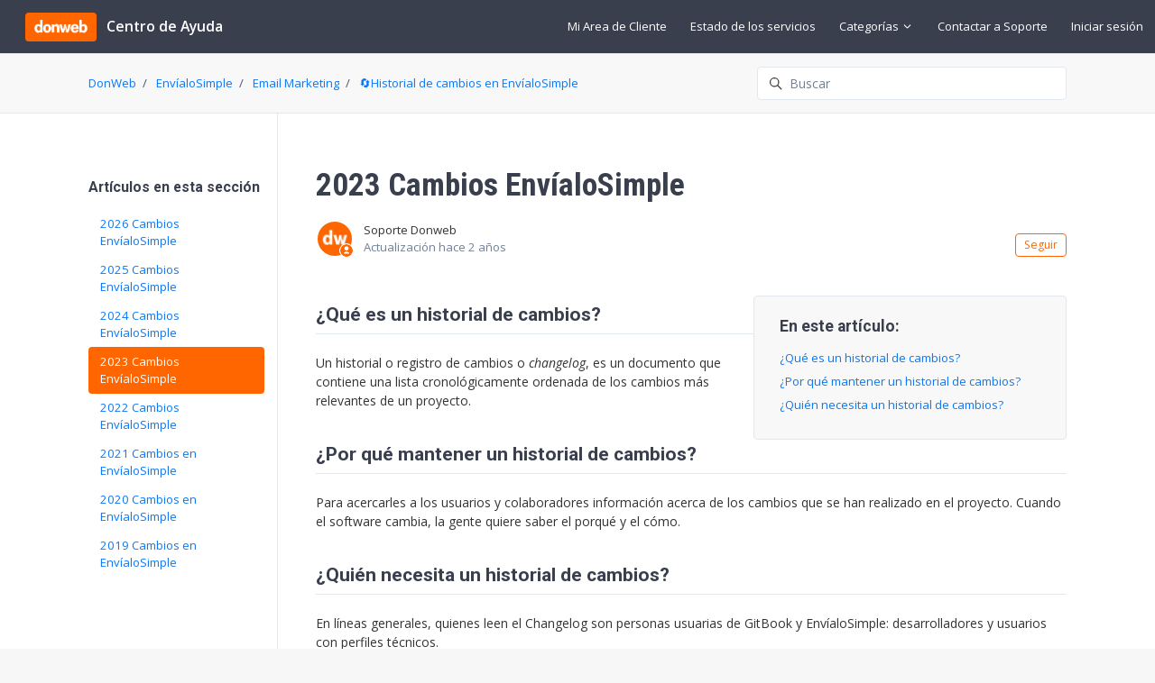

--- FILE ---
content_type: text/html; charset=utf-8
request_url: https://soporte.donweb.com/hc/es/articles/19110091464596-2023-Cambios-Env%C3%ADaloSimple
body_size: 66370
content:
<!DOCTYPE html>
<html dir="ltr" lang="es">
<head>
  <meta charset="utf-8" />
  <!-- v26896 -->


  <title>2023 Cambios EnvíaloSimple &ndash; DonWeb</title>

  

  <meta name="description" content="¿Qué es un historial de cambios?                   Un historial o registro de cambios o changelog, es un documento que contiene una lista..." /><meta property="og:image" content="https://soporte.donweb.com/hc/theming_assets/01HZPH2G8DHSFY19XP1S6FG9VA" />
<meta property="og:type" content="website" />
<meta property="og:site_name" content="DonWeb" />
<meta property="og:title" content="2023 Cambios EnvíaloSimple" />
<meta property="og:description" content="¿Qué es un historial de cambios?


















Un historial o registro de cambios o changelog, es un documento que contiene una lista cronológicamente ordenada de los cambios más relevantes de ..." />
<meta property="og:url" content="https://soporte.donweb.com/hc/es/articles/19110091464596-2023-Cambios-Env%C3%ADaloSimple" />
<link rel="canonical" href="https://soporte.donweb.com/hc/es/articles/19110091464596-2023-Cambios-Env%C3%ADaloSimple">
<link rel="alternate" hreflang="es" href="https://soporte.donweb.com/hc/es/articles/19110091464596-2023-Cambios-Env%C3%ADaloSimple">
<link rel="alternate" hreflang="x-default" href="https://soporte.donweb.com/hc/es/articles/19110091464596-2023-Cambios-Env%C3%ADaloSimple">

  <link rel="stylesheet" href="//static.zdassets.com/hc/assets/application-f34d73e002337ab267a13449ad9d7955.css" media="all" id="stylesheet" />
  <link rel="stylesheet" type="text/css" href="/hc/theming_assets/17743005/16784066841108/style.css?digest=39880571424020">

  <link rel="icon" type="image/x-icon" href="/hc/theming_assets/01HZPH2G419XBCTJ3FJXADJKCE">

    

  <meta content="width=device-width, initial-scale=1.0" name="viewport" />
<script type="text/javascript">window.Theme = Object.assign(window.Theme || {}, { assets: {}, locale: "es", signedIn: false });</script>
<script type="text/javascript" src="/hc/theming_assets/01HZPH2D8Q8DDPFNYBDNVYHX1M"></script>
<!-- SDK de StatusPage -->
<script type="text/javascript" src="https://cdn.statuspage.io/se-v2.js"></script>

<!-- Google Tag Manager -->
<script>(function(w,d,s,l,i){w[l]=w[l]||[];w[l].push({'gtm.start':
new Date().getTime(),event:'gtm.js'});var f=d.getElementsByTagName(s)[0],
j=d.createElement(s),dl=l!='dataLayer'?'&l='+l:'';j.async=true;j.src=
'https://www.googletagmanager.com/gtm.js?id='+i+dl;f.parentNode.insertBefore(j,f);
})(window,document,'script','dataLayer','GTM-THWKLN6');</script>
<!-- End Google Tag Manager -->

<!-- script Microsoft Clarity -->
<script type="text/javascript">
    (function(c,l,a,r,i,t,y){
        c[a]=c[a]||function(){(c[a].q=c[a].q||[]).push(arguments)};
        t=l.createElement(r);t.async=1;t.src="https://www.clarity.ms/tag/"+i;
        y=l.getElementsByTagName(r)[0];y.parentNode.insertBefore(t,y);
    })(window, document, "clarity", "script", "rnl7e66wxv");
</script>
<!-- script Microsoft Clarity -->


<link rel="stylesheet" href="/hc/theming_assets/01HZPH255T5V4K2PB6YWWX08V2">
<link rel="stylesheet" href="/hc/theming_assets/01HZPH29ARVYRR29X1VBQBEKDT">
<link rel="stylesheet" href="https://use.fontawesome.com/releases/v6.4.0/css/all.css"><link rel="stylesheet" href="/hc/theming_assets/01HZPH2AS0MQJBCJ5PGEFSF4R0"><link rel="stylesheet" href="https://cdn.jsdelivr.net/gh/fancyapps/fancybox@3.5.7/dist/jquery.fancybox.min.css">



<link rel="stylesheet" href="https://cdnjs.cloudflare.com/ajax/libs/select2/4.0.13/css/select2.min.css">
<style>
  .select2-container--default .select2-results__group {
    font-weight: bolder;
    color: #444444;
    background-color: #dddddd;
    font-size: 14px;
  }
  
  .select2-container--default .select2-results__option .select2-results__option {
    font-size: 14px;
    color: #444444;
    text-overflow: ellipsis;
  }
  
  .select2-container--default .select2-selection--single .select2-selection__rendered {
    color: #444;
    line-height: 36px;
	}
  span.option-servicio-id {
    font-style: italic;
    font-size: 13px;
    color: orange;
  }
  
  .select2-container--default .select2-selection--single .select2-selection__arrow b {
    border-color: #333 transparent transparent transparent;
    border-width: 6px 5px 0 5px;
    margin-left: -10px;
    margin-top: -3px;
	}
  
  .select2-container--default .select2-selection--single .select2-selection__arrow {
    height: 36px;
    width: 22px;
	}
  
  .select2-container--default .select2-selection--single {
    border: 1px solid #ddd;
	}
  
  .select2-container .select2-selection--single {
    height: 37px;
	}
  .select2-container--default .select2-selection--single .select2-selection__clear {
    font-size: 20px;
    padding-right: 5px;
	}
  .select2-container--default .select2-results__group {
    background-color: transparent;
  }

  .select2-container--default .select2-selection--single :hover {
      border: 1px solid #333;
  }
  
  #automaticAnswers {
	bottom: 70px!important;
}

</style>


<style>
  #automaticAnswers {
  	bottom: 70px!important;
  }
</style>


<style>
  #status-container {
  		z-index: 80;
      align-items: center;
      border-radius: 5px;
      font-weight: bold;
      max-width: 540px;
  		overflow: hidden;
  		display: flex;
  }
  
  .status-label {
      white-space: nowrap;
      background-color: #ddd;
      padding: 8px 12px;
      color: #444;
      font-size: 14px;
      font-weight: normal;
      display: flex;
      align-items: center;
      justify-content: center;
  }
  
  .status-label span a {
      font-size: 11px;
  		text-decoration: underline;
  }

  .status-description {
      white-space: nowrap;
      padding: 0 12px;
      font-weight: bold;
      text-align: center;
  		font-size: 14px;
  }

  .status-none { background-color: #4CAF50; color: #fff; }
  .status-minor { background-color: #FFEB3B; color: #555; }
  .status-major { background-color: #FF9800; color: #fff; }
  .status-critical { background-color: #B71C1C; color: #fff; }
</style>


<style id="settings-styles">
  
  
  .request_ticket_form_id { display: none; }
  </style>


<link rel="preconnect" href="https://fonts.googleapis.com">
<link rel="preconnect" href="https://fonts.gstatic.com" crossorigin><link href="https://fonts.googleapis.com/css2?family=Open+Sans:ital,wght@0,300;0,400;0,600;0,700;1,300;1,400;1,600;1,700&display=swap" rel="stylesheet">
<link href="https://fonts.googleapis.com/css2?family=Roboto:ital,wght@0,400;0,500;0,700;1,400;1,500;1,700&display=swap" rel="stylesheet">
  
</head>
<body class="">
  
  
  

  <!-- Google Tag Manager (noscript) -->
<noscript><iframe src="https://www.googletagmanager.com/ns.html?id=GTM-THWKLN6"
height="0" width="0" style="display:none;visibility:hidden"></iframe></noscript>
<!-- End Google Tag Manager (noscript) -->

<a class="sr-only sr-only-focusable" tabindex="1" href="#page-container">
  Saltar al contenido principal
</a>

<div class="layout flex flex-1 flex-column" x-data="Widgets.mobileMenu">

  
  
  
  <link rel="preconnect" href="https://fonts.googleapis.com">
	<link rel="preconnect" href="https://fonts.gstatic.com" crossorigin>
	<link href="https://fonts.googleapis.com/css2?family=Roboto+Condensed:ital,wght@0,100..900;1,100..900&display=swap" rel="stylesheet">
  
  <header class="header relative border-bottom fixed-header sticky-header"
    x-data="Widgets.header({ isFixed: true, isSticky: true })"
    :class="{ 'text-header bg-header': isStuck, 'shadow': isStuck, 'border-bottom': !isFixed }">

    <nav class="navbar container-fluid h-full"">

      
      <a href="/hc/es" class="navbar-brand mr-auto">
        <img class="block img-fluid" id="logo" src="/hc/theming_assets/01HZPH2G8DHSFY19XP1S6FG9VA" alt="Página principal del Centro de ayuda de DonWeb">
          <span class="navbar-tagline mx-3 white-space-no-wrap lg:font-size-lg">
              Centro de Ayuda
            </span>
        </a>

      
      <button class="navbar-toggle ml-2 md:hidden"
        x-ref="toggle"
        :aria-expanded="isOpen && 'true'"
        @click="toggle"
        @keydown.escape="toggle">
        <span></span>
        <span class="sr-only">Abrir/cerrar menú de navegación</span>
      </button>

      
        <div class="backdrop md:hidden"
          x-cloak
          x-show="isOpen"
          @click="close"
          x-transition:enter="transition-fast"
          x-transition:enter-start="opacity-0"
          x-transition:enter-end="opacity-100"
          x-transition:leave="transition-fast"
          x-transition:leave-start="opacity-100"
          x-transition:leave-end="opacity-0">
        </div>
      

      
      <div class="nav menu menu-slide-in menu-links-right md:flex md:align-items-center md:font-size-md md:menu-expanded md:justify-content-end"
        x-cloak
        x-show="isOpen"
        :class="{ 'text-header': isOpen }"
        x-transition:enter="transition-fast"
        x-transition:enter-start="translate-x-full"
        x-transition:enter-end="translate-x-0"
        x-transition:leave="transition-fast"
        x-transition:leave-start="translate-x-0 text-header"
        x-transition:leave-end="translate-x-full text-header">

        

        
          <a class="nav-link header-link" href="https://micuenta.donweb.com/" x-data="link">
              Mi Area de Cliente
            </a>
        
          <a class="nav-link header-link" href="https://status.donweb.com/" x-data="link">
              Estado de los servicios
            </a>
        
          <div
            data-element="template"
            data-template="category-dropdown">
          </div>
        
        	
   				  <a class="nav-link header-link" href="/hc/es/requests/new">Contactar a Soporte</a>
         
          

        
        
          <a class="nav-link" rel="nofollow" data-auth-action="signin" title="Abre un cuadro de diálogo" role="button" href="/hc/es/signin?return_to=https%3A%2F%2Fsoporte.donweb.com%2Fhc%2Fes%2Farticles%2F19110091464596-2023-Cambios-Env%25C3%25ADaloSimple">
            Iniciar sesión
          </a>
         
        </div>

    </nav>
  </header> 




    <script type="text/template" id="tmpl-category-dropdown">
      <div class="relative h-full" x-data="Widgets.dropdown" @click.away="close">
        <button class="nav-link not-a-button" aria-haspopup="true" :aria-expanded="isExpanded" x-ref="toggle">
          Categorías
          <svg class="svg-icon" xmlns="http://www.w3.org/2000/svg" viewBox="0 0 12 12" aria-hidden="true" :class="{ 'rotate-180': isExpanded }">
            <use xlink:href="#icon-chevron-down" />
          </svg>
        </button>
        <div class="z-dropdown mt-2 bg-white md:absolute md:border md:border-radius md:shadow-md md:min-w-dropdown" x-ref="menu" x-cloak x-show="isExpanded" :aria-expanded="isExpanded">
          <div class="py-2 md:font-size-sm md:text-left" x-data="Widgets.categories" x-init="getCategories">
            <template x-for="category in categories">
              <a class="dropdown-item" :href="category.html_url" x-text="category.name"></a>
            </template>
          </div>
        </div>
      </div>
    </script>
  

  <main role="main">
    <div class="bg-gray-100 border-bottom">
  <div class="container">

    
    <div class="row align-items-center pt-4">
      <nav class="col font-size-md">
        <nav aria-label="Ubicación actual">
  <ol class="breadcrumbs">
    
      <li>
        
          <a href="/hc/es">DonWeb</a>
        
      </li>
    
      <li>
        
          <a href="/hc/es/categories/18692495779988-Env%C3%ADaloSimple">EnvíaloSimple</a>
        
      </li>
    
      <li>
        
          <a href="/hc/es/sections/22280692962580-Email-Marketing">Email Marketing</a>
        
      </li>
    
      <li>
        
          <a href="/hc/es/sections/19099429997588--Historial-de-cambios-en-Env%C3%ADaloSimple">🔄Historial de cambios en EnvíaloSimple</a>
        
      </li>
    
  </ol>
</nav>

      </nav>
        <div class="md:col-4">
          <div class="search mb-4">
            <h2 class="sr-only">Búsqueda</h2>
              <form role="search" class="form-field mb-0" data-search="" data-instant="true" autocomplete="off" action="/hc/es/search" accept-charset="UTF-8" method="get"><input type="hidden" name="utf8" value="&#x2713;" autocomplete="off" /><input type="hidden" name="category" id="category" value="18692495779988" autocomplete="off" />
<input type="search" name="query" id="query" placeholder="Buscar" autocomplete="off" aria-label="Buscar" /></form>
            <svg class="search-icon fill-current transition" xmlns="http://www.w3.org/2000/svg" viewBox="0 0 12 12" aria-hidden="true">
              <use xlink:href="#icon-search" />
            </svg>
          </div>
        </div>
      </div>
  </div>
</div>

<div class="container" id="page-container">
  <div class="row">

    <article class="col pb-6" itemscope itemtype="http://schema.org/Article">

      
      <div class="mb-5">
        <h1 class="font-size-4xl mt-5 lg:font-size-5xl lg:mt-8" title="2023 Cambios EnvíaloSimple" itemprop="name">
          2023 Cambios EnvíaloSimple
          
        </h1>

        
        <div class="flex">
          <div class="media">
            
              <div class="avatar">
                
                  <svg class="svg-icon absolute bottom-0 right-0 text-primary bg-white border border-white circle" xmlns="http://www.w3.org/2000/svg" viewBox="0 0 12 12" aria-hidden="true">
                    <use xlink:href="#icon-agent" />
                  </svg>
                
                <img class="avatar-img w-7 h-7" alt="Soporte Donweb" src="https://soporte.donweb.com/system/photos/20776692908180/channels4_profile.jpg">
              </div>
            
            
              <div class="media-body font-size-md align-self-center">
                
                  
                    Soporte Donweb
                  
                  
                  
                
                <ul class="list-divider">
                  
                    <li class="text-gray-600">
                      
                        Actualización
                        <time datetime="2024-01-09T15:59:29Z" title="2024-01-09T15:59:29Z" data-datetime="relative">9 de enero de 2024 15:59</time>
                      
                    </li>
                  
                  
                    
                </ul>
              </div>
            

            
            
              <div class="subscribe-article">
                <div data-helper="subscribe" data-json="{&quot;item&quot;:&quot;article&quot;,&quot;url&quot;:&quot;/hc/es/articles/19110091464596-2023-Cambios-Env%C3%ADaloSimple/subscription.json&quot;,&quot;follow_label&quot;:&quot;Seguir&quot;,&quot;unfollow_label&quot;:&quot;Dejar de seguir&quot;,&quot;following_label&quot;:&quot;Siguiendo&quot;,&quot;can_subscribe&quot;:true,&quot;is_subscribed&quot;:false}"></div>
              </div>
            
          </div>
        </div>

      </div>

      
      <section class="content article-content mb-6" itemprop="articleBody">

        
              <div
                class="table-of-contents"
                data-element="table-of-contents"
                data-template="table-of-contents"
                data-selector=".content h2">
              </div>
            
        <div>
<div class="css-175oi2r r-1ro0kt6 r-16y2uox r-1wbh5a2">
<div class="view_manYY blockWrapper_y0Ubs noneVertical_jpmaI autoHorizontal_dqmM-">
<div class="css-175oi2r r-1ro0kt6 r-16y2uox r-1wbh5a2 r-18u37iz r-1777fci" data-rnwr1490-1777fci="true" data-rnwr700-1777fci="true">
<div class="css-175oi2r r-1ro0kt6 r-16y2uox r-1wbh5a2">
<div class="css-175oi2r">
<div class="css-175oi2r">
<div class="view_manYY relative_F68jE column_C3yiR mediumVertical_-Vaii largeTop_ejwCW smallBottom_BmSGf" data-key="ed8e73f014134cdfbcc427f4f7e767b2">
<div class="r-1oszu61 r-1xc7w19 r-1phboty r-1yadl64 r-deolkf r-6koalj r-eqz5dr r-crgep1 r-ifefl9 r-bcqeeo r-t60dpp r-bnwqim r-417010 r-1ro0kt6 r-16y2uox r-1wbh5a2" data-block-content="ed8e73f014134cdfbcc427f4f7e767b2">
<h2 id="text-que-es-un-historial-de-cambios" class="css-1rynq56 r-1nf4jbm r-fdjqy7 r-1xnzce8" dir="auto" data-rnwrdesktop-gg6oyi-adyw6z-135wba7-b88u0q="true" data-rnwr700-gg6oyi-ubezar-135wba7-1kfrs79="true"><span data-key="c902fa17b8ee47a2ae578dd57bc596fc">¿Qué es un historial de cambios?</span></h2>
</div>
</div>
</div>
</div>
</div>
</div>
</div>
</div>
</div>
<div>
<div class="css-175oi2r r-1ro0kt6 r-16y2uox r-1wbh5a2">
<div class="view_manYY blockWrapper_y0Ubs noneVertical_jpmaI autoHorizontal_dqmM-">
<div class="css-175oi2r r-1ro0kt6 r-16y2uox r-1wbh5a2 r-18u37iz r-1777fci" data-rnwr1490-1777fci="true" data-rnwr700-1777fci="true">
<div class="css-175oi2r r-1ro0kt6 r-16y2uox r-1wbh5a2">
<div class="css-175oi2r">
<div class="css-175oi2r">
<div class="view_manYY relative_F68jE column_C3yiR mediumVertical_-Vaii smallTop_crzBC smallBottom_BmSGf" data-key="13f48860cee3434f9ba94f464b18f82b">
<div class="r-1oszu61 r-1xc7w19 r-1phboty r-1yadl64 r-deolkf r-6koalj r-eqz5dr r-crgep1 r-ifefl9 r-bcqeeo r-t60dpp r-bnwqim r-417010 r-1ro0kt6 r-16y2uox r-1wbh5a2" data-block-content="13f48860cee3434f9ba94f464b18f82b">
<div class="css-1rynq56 r-gg6oyi r-ubezar r-16dba41 r-135wba7 r-1nf4jbm r-fdjqy7 r-1xnzce8" dir="auto"><span data-key="aaf76f0c6e504748994279b386e55c45">Un historial o registro de cambios o <em class="r-crgep1 r-36ujnk" data-slate-leaf="true" data-offset-key="aaf76f0c6e504748994279b386e55c45:1">changelog</em>, es un documento que contiene una lista cronológicamente ordenada de los cambios más relevantes de un proyecto.</span></div>
</div>
</div>
</div>
</div>
</div>
</div>
</div>
</div>
</div>
<div>
<div class="css-175oi2r r-1ro0kt6 r-16y2uox r-1wbh5a2">
<div class="view_manYY blockWrapper_y0Ubs noneVertical_jpmaI autoHorizontal_dqmM-">
<div class="css-175oi2r r-1ro0kt6 r-16y2uox r-1wbh5a2 r-18u37iz r-1777fci" data-rnwr1490-1777fci="true" data-rnwr700-1777fci="true">
<div class="css-175oi2r r-1ro0kt6 r-16y2uox r-1wbh5a2">
<div class="css-175oi2r">
<div class="css-175oi2r">
<div class="view_manYY relative_F68jE column_C3yiR mediumVertical_-Vaii largeTop_ejwCW smallBottom_BmSGf" data-key="c58b31d5607a487ba8a2c07365a38057">
<div class="r-1oszu61 r-1xc7w19 r-1phboty r-1yadl64 r-deolkf r-6koalj r-eqz5dr r-crgep1 r-ifefl9 r-bcqeeo r-t60dpp r-bnwqim r-417010 r-1ro0kt6 r-16y2uox r-1wbh5a2" data-block-content="c58b31d5607a487ba8a2c07365a38057">
<h2 id="text-por-que-mantener-un-historial-de-cambios" class="css-1rynq56 r-1nf4jbm r-fdjqy7 r-1xnzce8" dir="auto" data-rnwrdesktop-gg6oyi-adyw6z-135wba7-b88u0q="true" data-rnwr700-gg6oyi-ubezar-135wba7-1kfrs79="true"><span data-key="eb9a354133b34621ab5c9177907a4e87">¿Por qué mantener un historial de cambios?</span></h2>
</div>
</div>
</div>
</div>
</div>
</div>
</div>
</div>
</div>
<div>
<div class="css-175oi2r r-1ro0kt6 r-16y2uox r-1wbh5a2">
<div class="view_manYY blockWrapper_y0Ubs noneVertical_jpmaI autoHorizontal_dqmM-">
<div class="css-175oi2r r-1ro0kt6 r-16y2uox r-1wbh5a2 r-18u37iz r-1777fci" data-rnwr1490-1777fci="true" data-rnwr700-1777fci="true">
<div class="css-175oi2r r-1ro0kt6 r-16y2uox r-1wbh5a2">
<div class="css-175oi2r">
<div class="css-175oi2r">
<div class="view_manYY relative_F68jE column_C3yiR mediumVertical_-Vaii smallTop_crzBC smallBottom_BmSGf" data-key="de4d29e922f544b9a72e904ea671b7c1">
<div class="r-1oszu61 r-1xc7w19 r-1phboty r-1yadl64 r-deolkf r-6koalj r-eqz5dr r-crgep1 r-ifefl9 r-bcqeeo r-t60dpp r-bnwqim r-417010 r-1ro0kt6 r-16y2uox r-1wbh5a2" data-block-content="de4d29e922f544b9a72e904ea671b7c1">
<div class="css-1rynq56 r-gg6oyi r-ubezar r-16dba41 r-135wba7 r-1nf4jbm r-fdjqy7 r-1xnzce8" dir="auto"><span data-key="9ca2dd58207c4af582f3f6c158842eb9">Para acercarles a los usuarios y colaboradores información acerca de los cambios que se han realizado en el proyecto. Cuando el software cambia, la gente quiere saber el porqué y el cómo.</span></div>
</div>
</div>
</div>
</div>
</div>
</div>
</div>
</div>
</div>
<div>
<div class="css-175oi2r r-1ro0kt6 r-16y2uox r-1wbh5a2">
<div class="view_manYY blockWrapper_y0Ubs noneVertical_jpmaI autoHorizontal_dqmM-">
<div class="css-175oi2r r-1ro0kt6 r-16y2uox r-1wbh5a2 r-18u37iz r-1777fci" data-rnwr1490-1777fci="true" data-rnwr700-1777fci="true">
<div class="css-175oi2r r-1ro0kt6 r-16y2uox r-1wbh5a2">
<div class="css-175oi2r">
<div class="css-175oi2r">
<div class="view_manYY relative_F68jE column_C3yiR mediumVertical_-Vaii largeTop_ejwCW smallBottom_BmSGf" data-key="7e3bbf585e6e49a3b558980648ccc6a0">
<div class="r-1oszu61 r-1xc7w19 r-1phboty r-1yadl64 r-deolkf r-6koalj r-eqz5dr r-crgep1 r-ifefl9 r-bcqeeo r-t60dpp r-bnwqim r-417010 r-1ro0kt6 r-16y2uox r-1wbh5a2" data-block-content="7e3bbf585e6e49a3b558980648ccc6a0">
<h2 id="text-quien-necesita-un-historial-de-cambios" class="css-1rynq56 r-1nf4jbm r-fdjqy7 r-1xnzce8" dir="auto" data-rnwrdesktop-gg6oyi-adyw6z-135wba7-b88u0q="true" data-rnwr700-gg6oyi-ubezar-135wba7-1kfrs79="true"><span data-key="c68fc5e3abda45379b3863b23b438e90">¿Quién necesita un historial de cambios?</span></h2>
</div>
</div>
</div>
</div>
</div>
</div>
</div>
</div>
</div>
<div data-slate-fragment="[base64]">
<div class="css-175oi2r r-1ro0kt6 r-16y2uox r-1wbh5a2">
<div class="view_manYY blockWrapper_y0Ubs noneVertical_jpmaI autoHorizontal_dqmM-">
<div class="css-175oi2r r-1ro0kt6 r-16y2uox r-1wbh5a2 r-18u37iz r-1777fci" data-rnwr1490-1777fci="true" data-rnwr700-1777fci="true">
<div class="css-175oi2r r-1ro0kt6 r-16y2uox r-1wbh5a2">
<div class="css-175oi2r">
<div class="css-175oi2r">
<div class="view_manYY relative_F68jE column_C3yiR mediumVertical_-Vaii smallTop_crzBC smallBottom_BmSGf" data-key="e7ac2211b43f4418aef632c75fb026a3">
<div class="r-1oszu61 r-1xc7w19 r-1phboty r-1yadl64 r-deolkf r-6koalj r-eqz5dr r-crgep1 r-ifefl9 r-bcqeeo r-t60dpp r-bnwqim r-417010 r-1ro0kt6 r-16y2uox r-1wbh5a2" data-block-content="e7ac2211b43f4418aef632c75fb026a3">
<div class="css-1rynq56 r-gg6oyi r-ubezar r-16dba41 r-135wba7 r-1nf4jbm r-fdjqy7 r-1xnzce8" dir="auto"><span data-key="ff697a9d3cd24bfd82496af5aea5d115">En líneas generales, quienes leen el Changelog son personas usuarias de GitBook y EnvíaloSimple: desarrolladores y usuarios con perfiles técnicos.</span></div>
</div>
</div>
</div>
</div>
</div>
</div>
</div>
</div>
</div>
<ul class="js-toggles">
<li title="Diciembre">
<div>
<div class="css-175oi2r r-1ro0kt6 r-16y2uox r-1wbh5a2">
<div class="view_manYY blockWrapper_8BIg7 vertical0_jPhI0 horizontalAuto_xck7M">
<div class="css-175oi2r r-1ro0kt6 r-16y2uox r-1wbh5a2 r-18u37iz r-1777fci" data-rnwr1490-1777fci="true" data-rnwr700-1777fci="true">
<div class="css-175oi2r r-1ro0kt6 r-16y2uox r-1wbh5a2">
<div class="css-175oi2r">
<div class="css-175oi2r">
<div class="view_manYY relative_F68jE column_C3yiR vertical400_IGNdU top600_sT-91 bottom200_HuRwz" data-key="5dcfc0eabb8b491f99d850d8c6b7d3ff">
<div class="r-1oszu61 r-1xc7w19 r-1phboty r-1yadl64 r-deolkf r-6koalj r-eqz5dr r-crgep1 r-ifefl9 r-bcqeeo r-t60dpp r-bnwqim r-417010 r-1ro0kt6 r-16y2uox r-1wbh5a2" data-block-content="5dcfc0eabb8b491f99d850d8c6b7d3ff">
<div id="text-05-12-2023" class="css-1rynq56 r-37p410 r-fdjqy7 r-1xnzce8" dir="auto" data-rnwrdesktop-gg6oyi-1x35g6-37tt59-b88u0q="true" data-rnwr700-gg6oyi-adyw6z-135wba7-b88u0q="true"><strong>05/12/2023</strong></div>
</div>
</div>
</div>
</div>
</div>
</div>
</div>
</div>
</div>
<div>
<div class="css-175oi2r r-1ro0kt6 r-16y2uox r-1wbh5a2">
<div class="view_manYY blockWrapper_8BIg7 vertical0_jPhI0 horizontalAuto_xck7M">
<div class="css-175oi2r r-1ro0kt6 r-16y2uox r-1wbh5a2 r-18u37iz r-1777fci" data-rnwr1490-1777fci="true" data-rnwr700-1777fci="true">
<div class="css-175oi2r r-1ro0kt6 r-16y2uox r-1wbh5a2">
<div class="css-175oi2r">
<div class="css-175oi2r">
<div class="view_manYY relative_F68jE column_C3yiR vertical400_IGNdU top600_sT-91 bottom200_HuRwz" data-key="df83b276d6e64f23b57cc20c972ead1b">
<div class="r-1oszu61 r-1xc7w19 r-1phboty r-1yadl64 r-deolkf r-6koalj r-eqz5dr r-crgep1 r-ifefl9 r-bcqeeo r-t60dpp r-bnwqim r-417010 r-1ro0kt6 r-16y2uox r-1wbh5a2" data-block-content="df83b276d6e64f23b57cc20c972ead1b">
<div id="text-add" class="css-1rynq56 r-37p410 r-fdjqy7 r-1xnzce8" dir="auto" data-rnwrdesktop-gg6oyi-adyw6z-135wba7-b88u0q="true" data-rnwr700-gg6oyi-ubezar-135wba7-1kfrs79="true"><strong>Add</strong></div>
</div>
</div>
</div>
</div>
</div>
</div>
</div>
</div>
</div>
<div>
<div class="css-175oi2r r-1ro0kt6 r-16y2uox r-1wbh5a2">
<div class="view_manYY blockWrapper_8BIg7 vertical0_jPhI0 horizontalAuto_xck7M">
<div class="css-175oi2r r-1ro0kt6 r-16y2uox r-1wbh5a2 r-18u37iz r-1777fci" data-rnwr1490-1777fci="true" data-rnwr700-1777fci="true">
<div class="css-175oi2r r-1ro0kt6 r-16y2uox r-1wbh5a2">
<div class="css-175oi2r">
<div class="css-175oi2r">
<div class="view_manYY relative_F68jE column_C3yiR vertical400_IGNdU top400_n25lP bottom400_6eeBF" data-key="41dcca7e0fe2416baf3ef65b05cb6e50">
<div class="r-1oszu61 r-1xc7w19 r-1phboty r-1yadl64 r-deolkf r-6koalj r-eqz5dr r-crgep1 r-ifefl9 r-bcqeeo r-t60dpp r-bnwqim r-417010 r-1ro0kt6 r-16y2uox r-1wbh5a2" data-block-content="41dcca7e0fe2416baf3ef65b05cb6e50">
<div class="css-175oi2r">
<div class="css-175oi2r">
<ul>
<li class="view_manYY relative_F68jE column_C3yiR vertical400_IGNdU top0_4AOU1 bottom0_fXfxl" data-key="2edf41f471244dfc843d694b6fdca573">
<div class="r-1oszu61 r-1xc7w19 r-1phboty r-1yadl64 r-deolkf r-crgep1 r-ifefl9 r-bcqeeo r-t60dpp r-417010 r-1ro0kt6 r-16y2uox r-1wbh5a2 r-6koalj r-18u37iz r-bnwqim" data-block-content="2edf41f471244dfc843d694b6fdca573">
<div class="css-175oi2r r-13awgt0">
<div class="r-1oszu61 r-1xc7w19 r-1phboty r-1yadl64 r-deolkf r-6koalj r-1mlwlqe r-eqz5dr r-1q142lx r-crgep1 r-ifefl9 r-bcqeeo r-t60dpp r-bnwqim r-417010" data-key="ff5fa38f823e4ca88429a3a71dfb66a0">
<div class="css-1rynq56 r-gg6oyi r-ubezar r-1o2nx2a r-135wba7 r-37p410 r-fdjqy7 r-1xnzce8" dir="auto"><span data-key="ac4ece7bbae5433ba97a67a0ae670f87">Ahora puedes descagar el CSV con el detalle de aperturas por dispositivos.</span></div>
</div>
</div>
</div>
</li>
</ul>
</div>
</div>
</div>
</div>
</div>
</div>
</div>
</div>
</div>
</div>
</div>
<div>
<div class="css-175oi2r r-1ro0kt6 r-16y2uox r-1wbh5a2">
<div class="view_manYY blockWrapper_8BIg7 vertical0_jPhI0 horizontalAuto_xck7M">
<div class="css-175oi2r r-1ro0kt6 r-16y2uox r-1wbh5a2 r-18u37iz r-1777fci" data-rnwr1490-1777fci="true" data-rnwr700-1777fci="true">
<div class="css-175oi2r r-1ro0kt6 r-16y2uox r-1wbh5a2">
<div class="css-175oi2r">
<div class="css-175oi2r">
<div class="view_manYY relative_F68jE column_C3yiR vertical400_IGNdU top600_sT-91 bottom200_HuRwz" data-key="0d4a3ba8201e4cf78cb1b89def8d85f4">
<div class="r-1oszu61 r-1xc7w19 r-1phboty r-1yadl64 r-deolkf r-6koalj r-eqz5dr r-crgep1 r-ifefl9 r-bcqeeo r-t60dpp r-bnwqim r-417010 r-1ro0kt6 r-16y2uox r-1wbh5a2" data-block-content="0d4a3ba8201e4cf78cb1b89def8d85f4">
<div id="text-fixed" class="css-1rynq56 r-37p410 r-fdjqy7 r-1xnzce8" dir="auto" data-rnwrdesktop-gg6oyi-adyw6z-135wba7-b88u0q="true" data-rnwr700-gg6oyi-ubezar-135wba7-1kfrs79="true"><strong>Fixed</strong></div>
</div>
</div>
</div>
</div>
</div>
</div>
</div>
</div>
</div>
<div data-slate-fragment="[base64]">
<div class="css-175oi2r r-1ro0kt6 r-16y2uox r-1wbh5a2">
<div class="view_manYY blockWrapper_8BIg7 vertical0_jPhI0 horizontalAuto_xck7M">
<div class="css-175oi2r r-1ro0kt6 r-16y2uox r-1wbh5a2 r-18u37iz r-1777fci" data-rnwr1490-1777fci="true" data-rnwr700-1777fci="true">
<div class="css-175oi2r r-1ro0kt6 r-16y2uox r-1wbh5a2">
<div class="css-175oi2r">
<div class="css-175oi2r">
<div class="view_manYY relative_F68jE column_C3yiR vertical400_IGNdU top400_n25lP bottom400_6eeBF" data-key="3efbf78e8291476795afce320a868637">
<div class="r-1oszu61 r-1xc7w19 r-1phboty r-1yadl64 r-deolkf r-6koalj r-eqz5dr r-crgep1 r-ifefl9 r-bcqeeo r-t60dpp r-bnwqim r-417010 r-1ro0kt6 r-16y2uox r-1wbh5a2" data-block-content="3efbf78e8291476795afce320a868637">
<div class="css-175oi2r">
<div class="css-175oi2r">
<ul>
<li class="view_manYY relative_F68jE column_C3yiR vertical400_IGNdU top0_4AOU1 bottom100_Y7CMU" data-key="8ef17a77a1d14661974c8c17b8e8328e">
<div class="r-1oszu61 r-1xc7w19 r-1phboty r-1yadl64 r-deolkf r-crgep1 r-ifefl9 r-bcqeeo r-t60dpp r-417010 r-1ro0kt6 r-16y2uox r-1wbh5a2 r-6koalj r-18u37iz r-bnwqim" data-block-content="8ef17a77a1d14661974c8c17b8e8328e">
<div class="css-175oi2r r-13awgt0">
<div class="r-1oszu61 r-1xc7w19 r-1phboty r-1yadl64 r-deolkf r-6koalj r-1mlwlqe r-eqz5dr r-1q142lx r-crgep1 r-ifefl9 r-bcqeeo r-t60dpp r-bnwqim r-417010" data-key="6d8d811ae47d401e9207c6a5c4ec8cd3">
<div class="css-1rynq56 r-gg6oyi r-ubezar r-1o2nx2a r-135wba7 r-37p410 r-fdjqy7 r-1xnzce8" dir="auto"><span data-key="387f4de6d4514188aae47bf4f08b2735">Solucionamos el problema de visualización que teníamos con el ícono de X en el modo oscuro.</span></div>
</div>
</div>
</div>
</li>
</ul>
</div>
</div>
<div class="css-175oi2r">
<div class="css-175oi2r">
<ul>
<li class="view_manYY relative_F68jE column_C3yiR vertical400_IGNdU top100_QcUCv bottom0_fXfxl" data-key="bb40906826d6465787960b0d123877c3">
<div class="r-1oszu61 r-1xc7w19 r-1phboty r-1yadl64 r-deolkf r-crgep1 r-ifefl9 r-bcqeeo r-t60dpp r-417010 r-1ro0kt6 r-16y2uox r-1wbh5a2 r-6koalj r-18u37iz r-bnwqim" data-block-content="bb40906826d6465787960b0d123877c3">
<div class="css-175oi2r r-13awgt0">
<div class="r-1oszu61 r-1xc7w19 r-1phboty r-1yadl64 r-deolkf r-6koalj r-1mlwlqe r-eqz5dr r-1q142lx r-crgep1 r-ifefl9 r-bcqeeo r-t60dpp r-bnwqim r-417010" data-key="cdc42a2a082a4cf0b8488e4c5e80884c">
<div class="css-1rynq56 r-gg6oyi r-ubezar r-1o2nx2a r-135wba7 r-37p410 r-fdjqy7 r-1xnzce8" dir="auto"><span data-key="4d57d143a1194102adf8b10aa8f9ad71">Corregimos el mapa de clics para que el detalle se muestre completo en todos los casos.<br></span></div>
</div>
</div>
</div>
</li>
</ul>
</div>
</div>
</div>
</div>
</div>
</div>
</div>
</div>
</div>
</div>
</div>
<strong><strong><br></strong></strong><strong>18/12/2023<br></strong>
<div>
<div class="css-175oi2r r-1ro0kt6 r-16y2uox r-1wbh5a2">
<div class="view_manYY blockWrapper_8BIg7 vertical0_jPhI0 horizontalAuto_xck7M">
<div class="css-175oi2r r-1ro0kt6 r-16y2uox r-1wbh5a2 r-18u37iz r-1777fci" data-rnwr1490-1777fci="true" data-rnwr700-1777fci="true">
<div class="css-175oi2r r-1ro0kt6 r-16y2uox r-1wbh5a2">
<div class="css-175oi2r">
<div class="css-175oi2r">
<div class="view_manYY relative_F68jE column_C3yiR vertical400_IGNdU top600_sT-91 bottom200_HuRwz" data-key="df83b276d6e64f23b57cc20c972ead1b">
<div class="r-1oszu61 r-1xc7w19 r-1phboty r-1yadl64 r-deolkf r-6koalj r-eqz5dr r-crgep1 r-ifefl9 r-bcqeeo r-t60dpp r-bnwqim r-417010 r-1ro0kt6 r-16y2uox r-1wbh5a2" data-block-content="df83b276d6e64f23b57cc20c972ead1b">
<div id="text-add" class="css-1rynq56 r-37p410 r-fdjqy7 r-1xnzce8" dir="auto" data-rnwrdesktop-gg6oyi-adyw6z-135wba7-b88u0q="true" data-rnwr700-gg6oyi-ubezar-135wba7-1kfrs79="true"><strong>Changed</strong></div>
</div>
</div>
</div>
</div>
</div>
</div>
</div>
</div>
</div>
<div>
<div class="css-175oi2r r-1ro0kt6 r-16y2uox r-1wbh5a2">
<div class="view_manYY blockWrapper_8BIg7 vertical0_jPhI0 horizontalAuto_xck7M">
<div class="css-175oi2r r-1ro0kt6 r-16y2uox r-1wbh5a2 r-18u37iz r-1777fci" data-rnwr1490-1777fci="true" data-rnwr700-1777fci="true">
<div class="css-175oi2r r-1ro0kt6 r-16y2uox r-1wbh5a2">
<div class="css-175oi2r">
<div class="css-175oi2r">
<div class="view_manYY relative_F68jE column_C3yiR vertical400_IGNdU top400_n25lP bottom400_6eeBF" data-key="41dcca7e0fe2416baf3ef65b05cb6e50">
<div class="r-1oszu61 r-1xc7w19 r-1phboty r-1yadl64 r-deolkf r-6koalj r-eqz5dr r-crgep1 r-ifefl9 r-bcqeeo r-t60dpp r-bnwqim r-417010 r-1ro0kt6 r-16y2uox r-1wbh5a2" data-block-content="41dcca7e0fe2416baf3ef65b05cb6e50">
<div class="css-175oi2r">
<div class="css-175oi2r">
<ul>
<li class="view_manYY relative_F68jE column_C3yiR vertical400_IGNdU top0_4AOU1 bottom0_fXfxl" data-key="2edf41f471244dfc843d694b6fdca573">
<div class="r-1oszu61 r-1xc7w19 r-1phboty r-1yadl64 r-deolkf r-crgep1 r-ifefl9 r-bcqeeo r-t60dpp r-417010 r-1ro0kt6 r-16y2uox r-1wbh5a2 r-6koalj r-18u37iz r-bnwqim" data-block-content="2edf41f471244dfc843d694b6fdca573">
<div class="css-175oi2r r-13awgt0">
<div class="r-1oszu61 r-1xc7w19 r-1phboty r-1yadl64 r-deolkf r-6koalj r-1mlwlqe r-eqz5dr r-1q142lx r-crgep1 r-ifefl9 r-bcqeeo r-t60dpp r-bnwqim r-417010" data-key="ff5fa38f823e4ca88429a3a71dfb66a0">
<div class="css-1rynq56 r-gg6oyi r-ubezar r-1o2nx2a r-135wba7 r-37p410 r-fdjqy7 r-1xnzce8" dir="auto">Mejoramos la estética de la herramienta, como lo hicimos con nuestro nuevo sitio web.</div>
</div>
</div>
</div>
</li>
</ul>
</div>
</div>
</div>
</div>
</div>
</div>
</div>
</div>
</div>
</div>
</div>
<div>
<div class="css-175oi2r r-1ro0kt6 r-16y2uox r-1wbh5a2">
<div class="view_manYY blockWrapper_8BIg7 vertical0_jPhI0 horizontalAuto_xck7M">
<div class="css-175oi2r r-1ro0kt6 r-16y2uox r-1wbh5a2 r-18u37iz r-1777fci" data-rnwr1490-1777fci="true" data-rnwr700-1777fci="true">
<div class="css-175oi2r r-1ro0kt6 r-16y2uox r-1wbh5a2">
<div class="css-175oi2r">
<div class="css-175oi2r">
<div class="view_manYY relative_F68jE column_C3yiR vertical400_IGNdU top600_sT-91 bottom200_HuRwz" data-key="0d4a3ba8201e4cf78cb1b89def8d85f4">
<div class="r-1oszu61 r-1xc7w19 r-1phboty r-1yadl64 r-deolkf r-6koalj r-eqz5dr r-crgep1 r-ifefl9 r-bcqeeo r-t60dpp r-bnwqim r-417010 r-1ro0kt6 r-16y2uox r-1wbh5a2" data-block-content="0d4a3ba8201e4cf78cb1b89def8d85f4">
<div id="text-fixed" class="css-1rynq56 r-37p410 r-fdjqy7 r-1xnzce8" dir="auto" data-rnwrdesktop-gg6oyi-adyw6z-135wba7-b88u0q="true" data-rnwr700-gg6oyi-ubezar-135wba7-1kfrs79="true"><strong>Fixed</strong></div>
</div>
</div>
</div>
</div>
</div>
</div>
</div>
</div>
</div>
<div data-slate-fragment="[base64]">
<div class="css-175oi2r r-1ro0kt6 r-16y2uox r-1wbh5a2">
<div class="view_manYY blockWrapper_8BIg7 vertical0_jPhI0 horizontalAuto_xck7M">
<div class="css-175oi2r r-1ro0kt6 r-16y2uox r-1wbh5a2 r-18u37iz r-1777fci" data-rnwr1490-1777fci="true" data-rnwr700-1777fci="true">
<div class="css-175oi2r r-1ro0kt6 r-16y2uox r-1wbh5a2">
<div class="css-175oi2r">
<div class="css-175oi2r">
<div class="view_manYY relative_F68jE column_C3yiR vertical400_IGNdU top400_n25lP bottom400_6eeBF" data-key="3efbf78e8291476795afce320a868637">
<div class="r-1oszu61 r-1xc7w19 r-1phboty r-1yadl64 r-deolkf r-6koalj r-eqz5dr r-crgep1 r-ifefl9 r-bcqeeo r-t60dpp r-bnwqim r-417010 r-1ro0kt6 r-16y2uox r-1wbh5a2" data-block-content="3efbf78e8291476795afce320a868637">
<div class="css-175oi2r">
<div class="css-175oi2r">
<ul>
<li class="view_manYY relative_F68jE column_C3yiR vertical400_IGNdU top0_4AOU1 bottom100_Y7CMU" data-key="8ef17a77a1d14661974c8c17b8e8328e">
<div class="r-1oszu61 r-1xc7w19 r-1phboty r-1yadl64 r-deolkf r-crgep1 r-ifefl9 r-bcqeeo r-t60dpp r-417010 r-1ro0kt6 r-16y2uox r-1wbh5a2 r-6koalj r-18u37iz r-bnwqim" data-block-content="8ef17a77a1d14661974c8c17b8e8328e">
<div class="css-175oi2r r-13awgt0">
<div class="r-1oszu61 r-1xc7w19 r-1phboty r-1yadl64 r-deolkf r-6koalj r-1mlwlqe r-eqz5dr r-1q142lx r-crgep1 r-ifefl9 r-bcqeeo r-t60dpp r-bnwqim r-417010" data-key="6d8d811ae47d401e9207c6a5c4ec8cd3">
<div class="css-1rynq56 r-gg6oyi r-ubezar r-1o2nx2a r-135wba7 r-37p410 r-fdjqy7 r-1xnzce8" dir="auto">Solucionamos errores aleatorios en "from name" del email de confirmación de suscripción a un formulario.</div>
</div>
</div>
</div>
</li>
</ul>
</div>
</div>
<div class="css-175oi2r">
<div class="css-175oi2r">
<ul>
<li class="view_manYY relative_F68jE column_C3yiR vertical400_IGNdU top100_QcUCv bottom0_fXfxl" data-key="bb40906826d6465787960b0d123877c3">
<div class="r-1oszu61 r-1xc7w19 r-1phboty r-1yadl64 r-deolkf r-crgep1 r-ifefl9 r-bcqeeo r-t60dpp r-417010 r-1ro0kt6 r-16y2uox r-1wbh5a2 r-6koalj r-18u37iz r-bnwqim" data-block-content="bb40906826d6465787960b0d123877c3">
<div class="css-175oi2r r-13awgt0">
<div class="r-1oszu61 r-1xc7w19 r-1phboty r-1yadl64 r-deolkf r-6koalj r-1mlwlqe r-eqz5dr r-1q142lx r-crgep1 r-ifefl9 r-bcqeeo r-t60dpp r-bnwqim r-417010" data-key="cdc42a2a082a4cf0b8488e4c5e80884c">
<div class="css-1rynq56 r-gg6oyi r-ubezar r-1o2nx2a r-135wba7 r-37p410 r-fdjqy7 r-1xnzce8" dir="auto">Corregimos el error al importar una plantilla compartida si la misma contenía un elemento imagen, sin imagen asociada.</div>
</div>
</div>
</div>
</li>
</ul>
</div>
</div>
</div>
</div>
</div>
</div>
</div>
</div>
</div>
</div>
</div>
</li>
<li title="Noviembre">
<div>
<div class="css-175oi2r r-1ro0kt6 r-16y2uox r-1wbh5a2">
<div class="view_manYY blockWrapper_8BIg7 vertical0_jPhI0 horizontalAuto_xck7M">
<div class="css-175oi2r r-1ro0kt6 r-16y2uox r-1wbh5a2 r-18u37iz r-1777fci" data-rnwr1490-1777fci="true" data-rnwr700-1777fci="true">
<div class="css-175oi2r r-1ro0kt6 r-16y2uox r-1wbh5a2">
<div class="css-175oi2r">
<div class="css-175oi2r">
<div class="view_manYY relative_F68jE column_C3yiR vertical400_IGNdU top600_sT-91 bottom200_HuRwz" data-key="c295bada7f26404190fa3e28b8a0e122">
<div class="r-1oszu61 r-1xc7w19 r-1phboty r-1yadl64 r-deolkf r-6koalj r-eqz5dr r-crgep1 r-ifefl9 r-bcqeeo r-t60dpp r-bnwqim r-417010 r-1ro0kt6 r-16y2uox r-1wbh5a2" data-block-content="c295bada7f26404190fa3e28b8a0e122">
<div id="text-06-11-2023" class="css-1rynq56 r-37p410 r-fdjqy7 r-1xnzce8" dir="auto" data-rnwrdesktop-gg6oyi-1x35g6-37tt59-b88u0q="true" data-rnwr700-gg6oyi-adyw6z-135wba7-b88u0q="true"><strong>06/11/2023</strong></div>
</div>
</div>
</div>
</div>
</div>
</div>
</div>
</div>
</div>
<div>
<div class="css-175oi2r r-1ro0kt6 r-16y2uox r-1wbh5a2">
<div class="view_manYY blockWrapper_8BIg7 vertical0_jPhI0 horizontalAuto_xck7M">
<div class="css-175oi2r r-1ro0kt6 r-16y2uox r-1wbh5a2 r-18u37iz r-1777fci" data-rnwr1490-1777fci="true" data-rnwr700-1777fci="true">
<div class="css-175oi2r r-1ro0kt6 r-16y2uox r-1wbh5a2">
<div class="css-175oi2r">
<div class="css-175oi2r">
<div class="view_manYY relative_F68jE column_C3yiR vertical400_IGNdU top600_sT-91 bottom200_HuRwz" data-key="61ee7333c2ef4cbb9a384f5118d258f9">
<div class="r-1oszu61 r-1xc7w19 r-1phboty r-1yadl64 r-deolkf r-6koalj r-eqz5dr r-crgep1 r-ifefl9 r-bcqeeo r-t60dpp r-bnwqim r-417010 r-1ro0kt6 r-16y2uox r-1wbh5a2" data-block-content="61ee7333c2ef4cbb9a384f5118d258f9">
<div id="text-add" class="css-1rynq56 r-37p410 r-fdjqy7 r-1xnzce8" dir="auto" data-rnwrdesktop-gg6oyi-adyw6z-135wba7-b88u0q="true" data-rnwr700-gg6oyi-ubezar-135wba7-1kfrs79="true"><strong>Add</strong></div>
</div>
</div>
</div>
</div>
</div>
</div>
</div>
</div>
</div>
<div>
<div class="css-175oi2r r-1ro0kt6 r-16y2uox r-1wbh5a2">
<div class="view_manYY blockWrapper_8BIg7 vertical0_jPhI0 horizontalAuto_xck7M">
<div class="css-175oi2r r-1ro0kt6 r-16y2uox r-1wbh5a2 r-18u37iz r-1777fci" data-rnwr1490-1777fci="true" data-rnwr700-1777fci="true">
<div class="css-175oi2r r-1ro0kt6 r-16y2uox r-1wbh5a2">
<div class="css-175oi2r">
<div class="css-175oi2r">
<div class="view_manYY relative_F68jE column_C3yiR vertical400_IGNdU top400_n25lP bottom400_6eeBF" data-key="3967b3ecf814413daeeb547dff24cbcc">
<div class="r-1oszu61 r-1xc7w19 r-1phboty r-1yadl64 r-deolkf r-6koalj r-eqz5dr r-crgep1 r-ifefl9 r-bcqeeo r-t60dpp r-bnwqim r-417010 r-1ro0kt6 r-16y2uox r-1wbh5a2" data-block-content="3967b3ecf814413daeeb547dff24cbcc">
<div class="css-175oi2r">
<div class="css-175oi2r">
<ul>
<li class="view_manYY relative_F68jE column_C3yiR vertical400_IGNdU top0_4AOU1 bottom0_fXfxl" data-key="00c171c9746f4a038fbe9ccc591712e5">
<div class="r-1oszu61 r-1xc7w19 r-1phboty r-1yadl64 r-deolkf r-crgep1 r-ifefl9 r-bcqeeo r-t60dpp r-417010 r-1ro0kt6 r-16y2uox r-1wbh5a2 r-6koalj r-18u37iz r-bnwqim" data-block-content="00c171c9746f4a038fbe9ccc591712e5">
<div class="css-175oi2r r-13awgt0">
<div class="r-1oszu61 r-1xc7w19 r-1phboty r-1yadl64 r-deolkf r-6koalj r-1mlwlqe r-eqz5dr r-1q142lx r-crgep1 r-ifefl9 r-bcqeeo r-t60dpp r-bnwqim r-417010" data-key="e0a1fbaad1324a88b04fc0a20b9c7c13">
<div class="css-1rynq56 r-gg6oyi r-ubezar r-1o2nx2a r-135wba7 r-37p410 r-fdjqy7 r-1xnzce8" dir="auto"><span data-key="a1886314e5274f4eaec00a785fee4ac3"><strong class="r-crgep1 r-b88u0q" data-slate-leaf="true" data-offset-key="a1886314e5274f4eaec00a785fee4ac3:0">Rediseñamos nuestro sitio web y mejoramos la experiencia</strong> de registro, inicio de sesión y compra de productos. Además, aplicamos el nuevo branding institucional.</span></div>
</div>
</div>
</div>
</li>
</ul>
</div>
</div>
</div>
</div>
</div>
</div>
</div>
</div>
</div>
</div>
</div>
<div>
<div class="css-175oi2r r-1ro0kt6 r-16y2uox r-1wbh5a2">
<div class="view_manYY blockWrapper_8BIg7 vertical0_jPhI0 horizontalAuto_xck7M">
<div class="css-175oi2r r-1ro0kt6 r-16y2uox r-1wbh5a2 r-18u37iz r-1777fci" data-rnwr1490-1777fci="true" data-rnwr700-1777fci="true">
<div class="css-175oi2r r-1ro0kt6 r-16y2uox r-1wbh5a2">
<div class="css-175oi2r">
<div class="css-175oi2r">
<div class="view_manYY relative_F68jE column_C3yiR vertical400_IGNdU top600_sT-91 bottom200_HuRwz" data-key="cc7803b938de49ad9a178d0c27446ed1">
<div class="r-1oszu61 r-1xc7w19 r-1phboty r-1yadl64 r-deolkf r-6koalj r-eqz5dr r-crgep1 r-ifefl9 r-bcqeeo r-t60dpp r-bnwqim r-417010 r-1ro0kt6 r-16y2uox r-1wbh5a2" data-block-content="cc7803b938de49ad9a178d0c27446ed1">
<div id="text-changed" class="css-1rynq56 r-37p410 r-fdjqy7 r-1xnzce8" dir="auto" data-rnwrdesktop-gg6oyi-adyw6z-135wba7-b88u0q="true" data-rnwr700-gg6oyi-ubezar-135wba7-1kfrs79="true"><strong>Changed</strong></div>
</div>
</div>
</div>
</div>
</div>
</div>
</div>
</div>
</div>
<div>
<div class="css-175oi2r r-1ro0kt6 r-16y2uox r-1wbh5a2">
<div class="view_manYY blockWrapper_8BIg7 vertical0_jPhI0 horizontalAuto_xck7M">
<div class="css-175oi2r r-1ro0kt6 r-16y2uox r-1wbh5a2 r-18u37iz r-1777fci" data-rnwr1490-1777fci="true" data-rnwr700-1777fci="true">
<div class="css-175oi2r r-1ro0kt6 r-16y2uox r-1wbh5a2">
<div class="css-175oi2r">
<div class="css-175oi2r">
<div class="view_manYY relative_F68jE column_C3yiR vertical400_IGNdU top400_n25lP bottom400_6eeBF" data-key="dca6fc66666b4ab8b53f08a2baca7036">
<div class="r-1oszu61 r-1xc7w19 r-1phboty r-1yadl64 r-deolkf r-6koalj r-eqz5dr r-crgep1 r-ifefl9 r-bcqeeo r-t60dpp r-bnwqim r-417010 r-1ro0kt6 r-16y2uox r-1wbh5a2" data-block-content="dca6fc66666b4ab8b53f08a2baca7036">
<div class="css-175oi2r">
<div class="css-175oi2r">
<ul>
<li class="view_manYY relative_F68jE column_C3yiR vertical400_IGNdU top0_4AOU1 bottom0_fXfxl" data-key="ef7f589d22994eb1abfd2d07b3e18ebc">
<div class="r-1oszu61 r-1xc7w19 r-1phboty r-1yadl64 r-deolkf r-crgep1 r-ifefl9 r-bcqeeo r-t60dpp r-417010 r-1ro0kt6 r-16y2uox r-1wbh5a2 r-6koalj r-18u37iz r-bnwqim" data-block-content="ef7f589d22994eb1abfd2d07b3e18ebc">
<div class="css-175oi2r r-13awgt0">
<div class="r-1oszu61 r-1xc7w19 r-1phboty r-1yadl64 r-deolkf r-6koalj r-1mlwlqe r-eqz5dr r-1q142lx r-crgep1 r-ifefl9 r-bcqeeo r-t60dpp r-bnwqim r-417010" data-key="f784547efb4d48efa055aa8300540545">
<div class="css-1rynq56 r-gg6oyi r-ubezar r-1o2nx2a r-135wba7 r-37p410 r-fdjqy7 r-1xnzce8" dir="auto"><span data-key="1a78734914f04112ab18f05b647e989a">Desde ahora, los e-mails con avisos tienen el enlace a nuestras redes sociales en el footer.</span></div>
</div>
</div>
</div>
</li>
</ul>
</div>
</div>
</div>
</div>
</div>
</div>
</div>
</div>
</div>
</div>
</div>
<div>
<div class="css-175oi2r r-1ro0kt6 r-16y2uox r-1wbh5a2">
<div class="view_manYY blockWrapper_8BIg7 vertical0_jPhI0 horizontalAuto_xck7M">
<div class="css-175oi2r r-1ro0kt6 r-16y2uox r-1wbh5a2 r-18u37iz r-1777fci" data-rnwr1490-1777fci="true" data-rnwr700-1777fci="true">
<div class="css-175oi2r r-1ro0kt6 r-16y2uox r-1wbh5a2">
<div class="css-175oi2r">
<div class="css-175oi2r">
<div class="view_manYY relative_F68jE column_C3yiR vertical400_IGNdU top600_sT-91 bottom200_HuRwz" data-key="da274583c8ea48f88e3eb790583a3a7d">
<div class="r-1oszu61 r-1xc7w19 r-1phboty r-1yadl64 r-deolkf r-6koalj r-eqz5dr r-crgep1 r-ifefl9 r-bcqeeo r-t60dpp r-bnwqim r-417010 r-1ro0kt6 r-16y2uox r-1wbh5a2" data-block-content="da274583c8ea48f88e3eb790583a3a7d">
<div id="text-fixed" class="css-1rynq56 r-37p410 r-fdjqy7 r-1xnzce8" dir="auto" data-rnwrdesktop-gg6oyi-adyw6z-135wba7-b88u0q="true" data-rnwr700-gg6oyi-ubezar-135wba7-1kfrs79="true"><strong>Fixed</strong></div>
</div>
</div>
</div>
</div>
</div>
</div>
</div>
</div>
</div>
<div>
<div class="css-175oi2r r-1ro0kt6 r-16y2uox r-1wbh5a2">
<div class="view_manYY blockWrapper_8BIg7 vertical0_jPhI0 horizontalAuto_xck7M">
<div class="css-175oi2r r-1ro0kt6 r-16y2uox r-1wbh5a2 r-18u37iz r-1777fci" data-rnwr1490-1777fci="true" data-rnwr700-1777fci="true">
<div class="css-175oi2r r-1ro0kt6 r-16y2uox r-1wbh5a2">
<div class="css-175oi2r">
<div class="css-175oi2r">
<div class="view_manYY relative_F68jE column_C3yiR vertical400_IGNdU top400_n25lP bottom400_6eeBF" data-key="5025118b3efb416cb6a383edc02f2cc4">
<div class="r-1oszu61 r-1xc7w19 r-1phboty r-1yadl64 r-deolkf r-6koalj r-eqz5dr r-crgep1 r-ifefl9 r-bcqeeo r-t60dpp r-bnwqim r-417010 r-1ro0kt6 r-16y2uox r-1wbh5a2" data-block-content="5025118b3efb416cb6a383edc02f2cc4">
<div class="css-175oi2r">
<div class="css-175oi2r">
<ul>
<li class="view_manYY relative_F68jE column_C3yiR vertical400_IGNdU top0_4AOU1 bottom0_fXfxl" data-key="ca2d4e65de69407eb1ee37a2d8d89fe2">
<div class="r-1oszu61 r-1xc7w19 r-1phboty r-1yadl64 r-deolkf r-crgep1 r-ifefl9 r-bcqeeo r-t60dpp r-417010 r-1ro0kt6 r-16y2uox r-1wbh5a2 r-6koalj r-18u37iz r-bnwqim" data-block-content="ca2d4e65de69407eb1ee37a2d8d89fe2">
<div class="css-175oi2r r-13awgt0">
<div class="r-1oszu61 r-1xc7w19 r-1phboty r-1yadl64 r-deolkf r-6koalj r-1mlwlqe r-eqz5dr r-1q142lx r-crgep1 r-ifefl9 r-bcqeeo r-t60dpp r-bnwqim r-417010" data-key="a5a3add0caa6401498a331d3fa7f4863">
<div class="css-1rynq56 r-gg6oyi r-ubezar r-1o2nx2a r-135wba7 r-37p410 r-fdjqy7 r-1xnzce8" dir="auto"><span data-key="23dd1026a8494d028b4703f4bc55ef34">Solucionamos el problema que hacía que algunas campañas no se marcaran como completas una vez enviadas.</span></div>
</div>
</div>
</div>
</li>
</ul>
</div>
</div>
</div>
</div>
</div>
</div>
</div>
</div>
</div>
</div>
</div>
<div>
<div data-slate-void="true" data-key="a3b395ee1d23468693b5cdae109ad1f2">
<div>
<div class="css-175oi2r r-1ro0kt6 r-16y2uox r-1wbh5a2">
<div class="view_manYY blockWrapper_8BIg7 vertical0_jPhI0 horizontalAuto_xck7M">
<div class="css-175oi2r r-1ro0kt6 r-16y2uox r-1wbh5a2 r-18u37iz r-1777fci" data-rnwr1490-1777fci="true" data-rnwr700-1777fci="true">
<div class="css-175oi2r r-1ro0kt6 r-16y2uox r-1wbh5a2">
<div class="css-175oi2r">
<div class="css-175oi2r">
<div class="view_manYY relative_F68jE column_C3yiR vertical400_IGNdU top400_n25lP bottom400_6eeBF" data-key="a3b395ee1d23468693b5cdae109ad1f2">
<div class="r-1oszu61 r-1xc7w19 r-1phboty r-1yadl64 r-deolkf r-6koalj r-eqz5dr r-crgep1 r-ifefl9 r-bcqeeo r-t60dpp r-bnwqim r-417010 r-1ro0kt6 r-16y2uox r-1wbh5a2" data-block-content="a3b395ee1d23468693b5cdae109ad1f2"><hr class="view_manYY divider_osV0o" data-key="a3b395ee1d23468693b5cdae109ad1f2"></div>
</div>
</div>
</div>
</div>
</div>
</div>
</div>
</div>
</div>
</div>
<div>
<div class="css-175oi2r r-1ro0kt6 r-16y2uox r-1wbh5a2">
<div class="view_manYY blockWrapper_8BIg7 vertical0_jPhI0 horizontalAuto_xck7M">
<div class="css-175oi2r r-1ro0kt6 r-16y2uox r-1wbh5a2 r-18u37iz r-1777fci" data-rnwr1490-1777fci="true" data-rnwr700-1777fci="true">
<div class="css-175oi2r r-1ro0kt6 r-16y2uox r-1wbh5a2">
<div class="css-175oi2r">
<div class="css-175oi2r">
<div class="view_manYY relative_F68jE column_C3yiR vertical400_IGNdU top600_sT-91 bottom200_HuRwz" data-key="016f58be57e34febb596fd94325169a8">
<div class="r-1oszu61 r-1xc7w19 r-1phboty r-1yadl64 r-deolkf r-6koalj r-eqz5dr r-crgep1 r-ifefl9 r-bcqeeo r-t60dpp r-bnwqim r-417010 r-1ro0kt6 r-16y2uox r-1wbh5a2" data-block-content="016f58be57e34febb596fd94325169a8">
<div id="text-21-11-2023" class="css-1rynq56 r-37p410 r-fdjqy7 r-1xnzce8" dir="auto" data-rnwrdesktop-gg6oyi-1x35g6-37tt59-b88u0q="true" data-rnwr700-gg6oyi-adyw6z-135wba7-b88u0q="true"><strong>21/11/2023</strong></div>
</div>
</div>
</div>
</div>
</div>
</div>
</div>
</div>
</div>
<div>
<div class="css-175oi2r r-1ro0kt6 r-16y2uox r-1wbh5a2">
<div class="view_manYY blockWrapper_8BIg7 vertical0_jPhI0 horizontalAuto_xck7M">
<div class="css-175oi2r r-1ro0kt6 r-16y2uox r-1wbh5a2 r-18u37iz r-1777fci" data-rnwr1490-1777fci="true" data-rnwr700-1777fci="true">
<div class="css-175oi2r r-1ro0kt6 r-16y2uox r-1wbh5a2">
<div class="css-175oi2r">
<div class="css-175oi2r">
<div class="view_manYY relative_F68jE column_C3yiR vertical400_IGNdU top600_sT-91 bottom200_HuRwz" data-key="1fd81b22b6a14b42b49faa3f3d5b057c">
<div class="r-1oszu61 r-1xc7w19 r-1phboty r-1yadl64 r-deolkf r-6koalj r-eqz5dr r-crgep1 r-ifefl9 r-bcqeeo r-t60dpp r-bnwqim r-417010 r-1ro0kt6 r-16y2uox r-1wbh5a2" data-block-content="1fd81b22b6a14b42b49faa3f3d5b057c">
<div id="text-changed-1" class="css-1rynq56 r-37p410 r-fdjqy7 r-1xnzce8" dir="auto" data-rnwrdesktop-gg6oyi-adyw6z-135wba7-b88u0q="true" data-rnwr700-gg6oyi-ubezar-135wba7-1kfrs79="true"><strong>Changed</strong></div>
</div>
</div>
</div>
</div>
</div>
</div>
</div>
</div>
</div>
<div>
<div class="css-175oi2r r-1ro0kt6 r-16y2uox r-1wbh5a2">
<div class="view_manYY blockWrapper_8BIg7 vertical0_jPhI0 horizontalAuto_xck7M">
<div class="css-175oi2r r-1ro0kt6 r-16y2uox r-1wbh5a2 r-18u37iz r-1777fci" data-rnwr1490-1777fci="true" data-rnwr700-1777fci="true">
<div class="css-175oi2r r-1ro0kt6 r-16y2uox r-1wbh5a2">
<div class="css-175oi2r">
<div class="css-175oi2r">
<div class="view_manYY relative_F68jE column_C3yiR vertical400_IGNdU top400_n25lP bottom400_6eeBF" data-key="be6e80aeefba403c86466d33bd723d39">
<div class="r-1oszu61 r-1xc7w19 r-1phboty r-1yadl64 r-deolkf r-6koalj r-eqz5dr r-crgep1 r-ifefl9 r-bcqeeo r-t60dpp r-bnwqim r-417010 r-1ro0kt6 r-16y2uox r-1wbh5a2" data-block-content="be6e80aeefba403c86466d33bd723d39">
<div class="css-175oi2r">
<div class="css-175oi2r">
<ul>
<li class="view_manYY relative_F68jE column_C3yiR vertical400_IGNdU top0_4AOU1 bottom100_Y7CMU" data-key="eb35e243ca1142b8b556f9580cd074bc">
<div class="r-1oszu61 r-1xc7w19 r-1phboty r-1yadl64 r-deolkf r-crgep1 r-ifefl9 r-bcqeeo r-t60dpp r-417010 r-1ro0kt6 r-16y2uox r-1wbh5a2 r-6koalj r-18u37iz r-bnwqim" data-block-content="eb35e243ca1142b8b556f9580cd074bc">
<div class="css-175oi2r r-13awgt0">
<div class="r-1oszu61 r-1xc7w19 r-1phboty r-1yadl64 r-deolkf r-6koalj r-1mlwlqe r-eqz5dr r-1q142lx r-crgep1 r-ifefl9 r-bcqeeo r-t60dpp r-bnwqim r-417010" data-key="d61ed03aafce41269144055eea7fb9d6">
<div class="css-1rynq56 r-gg6oyi r-ubezar r-1o2nx2a r-135wba7 r-37p410 r-fdjqy7 r-1xnzce8" dir="auto"><span data-key="007355fa003742ba84fa9aa0a1452231">Incluimos un mensaje explicativo para cuando una cuenta con un plan mensual cancelado intenta loguearse.</span></div>
</div>
</div>
</div>
</li>
</ul>
</div>
</div>
<div class="css-175oi2r">
<div class="css-175oi2r">
<ul>
<li class="view_manYY relative_F68jE column_C3yiR vertical400_IGNdU top100_QcUCv bottom100_Y7CMU" data-key="d5335c3efd3c477588dc3ed0670387dc">
<div class="r-1oszu61 r-1xc7w19 r-1phboty r-1yadl64 r-deolkf r-crgep1 r-ifefl9 r-bcqeeo r-t60dpp r-417010 r-1ro0kt6 r-16y2uox r-1wbh5a2 r-6koalj r-18u37iz r-bnwqim" data-block-content="d5335c3efd3c477588dc3ed0670387dc">
<div class="css-175oi2r r-13awgt0">
<div class="r-1oszu61 r-1xc7w19 r-1phboty r-1yadl64 r-deolkf r-6koalj r-1mlwlqe r-eqz5dr r-1q142lx r-crgep1 r-ifefl9 r-bcqeeo r-t60dpp r-bnwqim r-417010" data-key="306c3ca964d04d91a3e255be1f722303">
<div class="css-1rynq56 r-gg6oyi r-ubezar r-1o2nx2a r-135wba7 r-37p410 r-fdjqy7 r-1xnzce8" dir="auto"><span data-key="97b09fe820bd457cadd5f00c7ae339ca">Ahora puedes tachar texto cuando uses el editor visual. ¡Aprovéchalo!</span></div>
</div>
</div>
</div>
</li>
</ul>
</div>
</div>
<div class="css-175oi2r">
<div class="css-175oi2r">
<ul>
<li class="view_manYY relative_F68jE column_C3yiR vertical400_IGNdU top100_QcUCv bottom100_Y7CMU" data-key="15d1718e613c44748de73de8e085f9a7">
<div class="r-1oszu61 r-1xc7w19 r-1phboty r-1yadl64 r-deolkf r-crgep1 r-ifefl9 r-bcqeeo r-t60dpp r-417010 r-1ro0kt6 r-16y2uox r-1wbh5a2 r-6koalj r-18u37iz r-bnwqim" data-block-content="15d1718e613c44748de73de8e085f9a7">
<div class="css-175oi2r r-13awgt0">
<div class="r-1oszu61 r-1xc7w19 r-1phboty r-1yadl64 r-deolkf r-6koalj r-1mlwlqe r-eqz5dr r-1q142lx r-crgep1 r-ifefl9 r-bcqeeo r-t60dpp r-bnwqim r-417010" data-key="a70bf55ecbdf49a8a9c10ca23446de3d">
<div class="css-1rynq56 r-gg6oyi r-ubezar r-1o2nx2a r-135wba7 r-37p410 r-fdjqy7 r-1xnzce8" dir="auto"><span data-key="8f567c68507e4fa89ae09e6731873cab">Eliminamos fricciones en la experiencia de logueo con un dispositivo nuevo.</span></div>
</div>
</div>
</div>
</li>
</ul>
</div>
</div>
<div class="css-175oi2r">
<div class="css-175oi2r">
<ul>
<li class="view_manYY relative_F68jE column_C3yiR vertical400_IGNdU top100_QcUCv bottom100_Y7CMU" data-key="24d8a8f0d81b471b85ae91e5b7229f91">
<div class="r-1oszu61 r-1xc7w19 r-1phboty r-1yadl64 r-deolkf r-crgep1 r-ifefl9 r-bcqeeo r-t60dpp r-417010 r-1ro0kt6 r-16y2uox r-1wbh5a2 r-6koalj r-18u37iz r-bnwqim" data-block-content="24d8a8f0d81b471b85ae91e5b7229f91">
<div class="css-175oi2r r-13awgt0">
<div class="r-1oszu61 r-1xc7w19 r-1phboty r-1yadl64 r-deolkf r-6koalj r-1mlwlqe r-eqz5dr r-1q142lx r-crgep1 r-ifefl9 r-bcqeeo r-t60dpp r-bnwqim r-417010" data-key="2815f58dd1d241609e100b6144c4ab36">
<div class="css-1rynq56 r-gg6oyi r-ubezar r-1o2nx2a r-135wba7 r-37p410 r-fdjqy7 r-1xnzce8" dir="auto"><span data-key="a1c32151cce74363b9264a7c441a349b">Si creas contenido en portugués, ahora <strong class="r-crgep1 r-b88u0q" data-slate-leaf="true" data-offset-key="a1c32151cce74363b9264a7c441a349b:1">puedes escribir la palabra privada para el link de desuscripción en portugués</strong>.</span></div>
</div>
</div>
</div>
</li>
</ul>
</div>
</div>
<div class="css-175oi2r">
<div class="css-175oi2r">
<ul>
<li class="view_manYY relative_F68jE column_C3yiR vertical400_IGNdU top100_QcUCv bottom0_fXfxl" data-key="652ea41a38454fdda4473c6a5d29fc0d">
<div class="r-1oszu61 r-1xc7w19 r-1phboty r-1yadl64 r-deolkf r-crgep1 r-ifefl9 r-bcqeeo r-t60dpp r-417010 r-1ro0kt6 r-16y2uox r-1wbh5a2 r-6koalj r-18u37iz r-bnwqim" data-block-content="652ea41a38454fdda4473c6a5d29fc0d">
<div class="css-175oi2r r-13awgt0">
<div class="r-1oszu61 r-1xc7w19 r-1phboty r-1yadl64 r-deolkf r-6koalj r-1mlwlqe r-eqz5dr r-1q142lx r-crgep1 r-ifefl9 r-bcqeeo r-t60dpp r-bnwqim r-417010" data-key="10607e0f3cb94d7ab0b48a9592c1305a">
<div class="css-1rynq56 r-gg6oyi r-ubezar r-1o2nx2a r-135wba7 r-37p410 r-fdjqy7 r-1xnzce8" dir="auto"><span data-key="a8954ac1af8c4460b9d10bd303335f19"><strong class="r-crgep1 r-b88u0q" data-slate-leaf="true" data-offset-key="a8954ac1af8c4460b9d10bd303335f19:0">Hicimos cambios en el CSV</strong> que se descarga cuando quieres ver el reporte resumido de una campaña:</span></div>
</div>
<div class="css-175oi2r">
<div class="css-175oi2r">
<div class="view_manYY relative_F68jE column_C3yiR vertical400_IGNdU top200_FwkHm bottom0_fXfxl" data-key="7ae3cd7472b34d599515126941dcd1a0">
<div class="r-1oszu61 r-1xc7w19 r-1phboty r-1yadl64 r-deolkf r-6koalj r-eqz5dr r-crgep1 r-ifefl9 r-bcqeeo r-t60dpp r-bnwqim r-417010 r-1ro0kt6 r-16y2uox r-1wbh5a2" data-block-content="7ae3cd7472b34d599515126941dcd1a0"></div>
</div>
</div>
</div>
</div>
</div>
</li>
<li class="view_manYY relative_F68jE column_C3yiR vertical400_IGNdU top0_4AOU1 bottom100_Y7CMU" data-key="2ca2842ec07a4ca39ea3a89019e38527">
<div class="r-1oszu61 r-1xc7w19 r-1phboty r-1yadl64 r-deolkf r-crgep1 r-ifefl9 r-bcqeeo r-t60dpp r-417010 r-1ro0kt6 r-16y2uox r-1wbh5a2 r-6koalj r-18u37iz r-bnwqim" data-block-content="2ca2842ec07a4ca39ea3a89019e38527">
<div class="css-175oi2r r-13awgt0">
<div class="r-1oszu61 r-1xc7w19 r-1phboty r-1yadl64 r-deolkf r-6koalj r-1mlwlqe r-eqz5dr r-1q142lx r-crgep1 r-ifefl9 r-bcqeeo r-t60dpp r-bnwqim r-417010" data-key="fe591f366cad42d9a4ccbc9593cb11ec">
<div class="css-1rynq56 r-gg6oyi r-ubezar r-1o2nx2a r-135wba7 r-37p410 r-fdjqy7 r-1xnzce8" dir="auto"><span data-key="8b292b5d8c7249978ab2ba7e5c3a5ce0">La columna “remociones” ahora se llama “desuscripciones”.</span></div>
</div>
</div>
</div>
</li>
<li class="view_manYY relative_F68jE column_C3yiR vertical400_IGNdU top100_QcUCv bottom0_fXfxl" data-key="6a148ee1a97e40da8e4d3df046529542">
<div class="r-1oszu61 r-1xc7w19 r-1phboty r-1yadl64 r-deolkf r-crgep1 r-ifefl9 r-bcqeeo r-t60dpp r-417010 r-1ro0kt6 r-16y2uox r-1wbh5a2 r-6koalj r-18u37iz r-bnwqim" data-block-content="6a148ee1a97e40da8e4d3df046529542">
<div class="css-175oi2r r-13awgt0">
<div class="r-1oszu61 r-1xc7w19 r-1phboty r-1yadl64 r-deolkf r-6koalj r-1mlwlqe r-eqz5dr r-1q142lx r-crgep1 r-ifefl9 r-bcqeeo r-t60dpp r-bnwqim r-417010" data-key="b1e590d98efc4d3baed71a449b09283d">
<div class="css-1rynq56 r-gg6oyi r-ubezar r-1o2nx2a r-135wba7 r-37p410 r-fdjqy7 r-1xnzce8" dir="auto"><span data-key="c193078764774d62ae4c6ac27deeea7b">Hay una nueva columna con los ID de las listas o segmentos a los que se envío.</span></div>
</div>
</div>
</div>
</li>
</ul>
</div>
</div>
</div>
</div>
</div>
</div>
</div>
</div>
</div>
</div>
</div>
<div>
<div class="css-175oi2r r-1ro0kt6 r-16y2uox r-1wbh5a2">
<div class="view_manYY blockWrapper_8BIg7 vertical0_jPhI0 horizontalAuto_xck7M">
<div class="css-175oi2r r-1ro0kt6 r-16y2uox r-1wbh5a2 r-18u37iz r-1777fci" data-rnwr1490-1777fci="true" data-rnwr700-1777fci="true">
<div class="css-175oi2r r-1ro0kt6 r-16y2uox r-1wbh5a2">
<div class="css-175oi2r">
<div class="css-175oi2r">
<div class="view_manYY relative_F68jE column_C3yiR vertical400_IGNdU top600_sT-91 bottom200_HuRwz" data-key="19bf296a42e6473dbbcb5a0ca71a4622">
<div class="r-1oszu61 r-1xc7w19 r-1phboty r-1yadl64 r-deolkf r-6koalj r-eqz5dr r-crgep1 r-ifefl9 r-bcqeeo r-t60dpp r-bnwqim r-417010 r-1ro0kt6 r-16y2uox r-1wbh5a2" data-block-content="19bf296a42e6473dbbcb5a0ca71a4622">
<div id="text-fixed-1" class="css-1rynq56 r-37p410 r-fdjqy7 r-1xnzce8" dir="auto" data-rnwrdesktop-gg6oyi-adyw6z-135wba7-b88u0q="true" data-rnwr700-gg6oyi-ubezar-135wba7-1kfrs79="true"><strong>Fixed</strong></div>
</div>
</div>
</div>
</div>
</div>
</div>
</div>
</div>
</div>
<div data-slate-fragment="[base64]">
<div class="css-175oi2r r-1ro0kt6 r-16y2uox r-1wbh5a2">
<div class="view_manYY blockWrapper_8BIg7 vertical0_jPhI0 horizontalAuto_xck7M">
<div class="css-175oi2r r-1ro0kt6 r-16y2uox r-1wbh5a2 r-18u37iz r-1777fci" data-rnwr1490-1777fci="true" data-rnwr700-1777fci="true">
<div class="css-175oi2r r-1ro0kt6 r-16y2uox r-1wbh5a2">
<div class="css-175oi2r">
<div class="css-175oi2r">
<div class="view_manYY relative_F68jE column_C3yiR vertical400_IGNdU top400_n25lP bottom400_6eeBF" data-key="d0d86e8a74ad48c881edf5229edb24ef">
<div class="r-1oszu61 r-1xc7w19 r-1phboty r-1yadl64 r-deolkf r-6koalj r-eqz5dr r-crgep1 r-ifefl9 r-bcqeeo r-t60dpp r-bnwqim r-417010 r-1ro0kt6 r-16y2uox r-1wbh5a2" data-block-content="d0d86e8a74ad48c881edf5229edb24ef">
<div class="css-175oi2r">
<div class="css-175oi2r">
<ul>
<li class="view_manYY relative_F68jE column_C3yiR vertical400_IGNdU top0_4AOU1 bottom0_fXfxl" data-key="a10039c16a104278b00fee3415105cb4">
<div class="r-1oszu61 r-1xc7w19 r-1phboty r-1yadl64 r-deolkf r-crgep1 r-ifefl9 r-bcqeeo r-t60dpp r-417010 r-1ro0kt6 r-16y2uox r-1wbh5a2 r-6koalj r-18u37iz r-bnwqim" data-block-content="a10039c16a104278b00fee3415105cb4">
<div class="css-175oi2r r-13awgt0">
<div class="r-1oszu61 r-1xc7w19 r-1phboty r-1yadl64 r-deolkf r-6koalj r-1mlwlqe r-eqz5dr r-1q142lx r-crgep1 r-ifefl9 r-bcqeeo r-t60dpp r-bnwqim r-417010" data-key="9397dd59a5174010a0cd2e461d1f1fe6">
<div class="css-1rynq56 r-gg6oyi r-ubezar r-1o2nx2a r-135wba7 r-37p410 r-fdjqy7 r-1xnzce8" dir="auto"><span data-key="77d6fe6a705240ccbfccef03c2443d1c">Solucionamos el problema del editor al usar un color de fondo en una columna de imagen.</span></div>
</div>
</div>
</div>
</li>
</ul>
</div>
</div>
</div>
</div>
</div>
</div>
</div>
</div>
</div>
</div>
</div>
</li>
<li title="Octubre">
<div>
<div class="css-175oi2r r-1ro0kt6 r-16y2uox r-1wbh5a2">
<div class="view_manYY blockWrapper_8BIg7 vertical0_jPhI0 horizontalAuto_xck7M">
<div class="css-175oi2r r-1ro0kt6 r-16y2uox r-1wbh5a2 r-18u37iz r-1777fci" data-rnwr1490-1777fci="true" data-rnwr700-1777fci="true">
<div class="css-175oi2r r-1ro0kt6 r-16y2uox r-1wbh5a2">
<div class="css-175oi2r">
<div class="css-175oi2r">
<div class="view_manYY relative_F68jE column_C3yiR vertical400_IGNdU top600_sT-91 bottom200_HuRwz" data-key="fec5d1464e8349ca9435c799b965f9a7">
<div class="r-1oszu61 r-1xc7w19 r-1phboty r-1yadl64 r-deolkf r-6koalj r-eqz5dr r-crgep1 r-ifefl9 r-bcqeeo r-t60dpp r-bnwqim r-417010 r-1ro0kt6 r-16y2uox r-1wbh5a2" data-block-content="fec5d1464e8349ca9435c799b965f9a7">
<div id="text-25-09-2023" class="css-1rynq56 r-37p410 r-fdjqy7 r-1xnzce8" dir="auto" data-rnwrdesktop-gg6oyi-1x35g6-37tt59-b88u0q="true" data-rnwr700-gg6oyi-adyw6z-135wba7-b88u0q="true"><strong>25/09/2023</strong></div>
</div>
</div>
</div>
</div>
</div>
</div>
</div>
</div>
</div>
<div>
<div class="css-175oi2r r-1ro0kt6 r-16y2uox r-1wbh5a2">
<div class="view_manYY blockWrapper_8BIg7 vertical0_jPhI0 horizontalAuto_xck7M">
<div class="css-175oi2r r-1ro0kt6 r-16y2uox r-1wbh5a2 r-18u37iz r-1777fci" data-rnwr1490-1777fci="true" data-rnwr700-1777fci="true">
<div class="css-175oi2r r-1ro0kt6 r-16y2uox r-1wbh5a2">
<div class="css-175oi2r">
<div class="css-175oi2r">
<div class="view_manYY relative_F68jE column_C3yiR vertical400_IGNdU top600_sT-91 bottom200_HuRwz" data-key="3eaacae69d5b417bbe9b340406a647ac">
<div class="r-1oszu61 r-1xc7w19 r-1phboty r-1yadl64 r-deolkf r-6koalj r-eqz5dr r-crgep1 r-ifefl9 r-bcqeeo r-t60dpp r-bnwqim r-417010 r-1ro0kt6 r-16y2uox r-1wbh5a2" data-block-content="3eaacae69d5b417bbe9b340406a647ac">
<div id="text-add" class="css-1rynq56 r-37p410 r-fdjqy7 r-1xnzce8" dir="auto" data-rnwrdesktop-gg6oyi-adyw6z-135wba7-b88u0q="true" data-rnwr700-gg6oyi-ubezar-135wba7-1kfrs79="true"><strong>Add</strong></div>
</div>
</div>
</div>
</div>
</div>
</div>
</div>
</div>
</div>
<div>
<div class="css-175oi2r r-1ro0kt6 r-16y2uox r-1wbh5a2">
<div class="view_manYY blockWrapper_8BIg7 vertical0_jPhI0 horizontalAuto_xck7M">
<div class="css-175oi2r r-1ro0kt6 r-16y2uox r-1wbh5a2 r-18u37iz r-1777fci" data-rnwr1490-1777fci="true" data-rnwr700-1777fci="true">
<div class="css-175oi2r r-1ro0kt6 r-16y2uox r-1wbh5a2">
<div class="css-175oi2r">
<div class="css-175oi2r">
<div class="view_manYY relative_F68jE column_C3yiR vertical400_IGNdU top400_n25lP bottom400_6eeBF" data-key="f83a72ed396543a680f05ef00b31c3de">
<div class="r-1oszu61 r-1xc7w19 r-1phboty r-1yadl64 r-deolkf r-6koalj r-eqz5dr r-crgep1 r-ifefl9 r-bcqeeo r-t60dpp r-bnwqim r-417010 r-1ro0kt6 r-16y2uox r-1wbh5a2" data-block-content="f83a72ed396543a680f05ef00b31c3de">
<div class="css-175oi2r">
<div class="css-175oi2r">
<ul>
<li class="view_manYY relative_F68jE column_C3yiR vertical400_IGNdU top0_4AOU1 bottom100_Y7CMU" data-key="3dcdf3f46d31466fabd23c1df6029c83">
<div class="r-1oszu61 r-1xc7w19 r-1phboty r-1yadl64 r-deolkf r-crgep1 r-ifefl9 r-bcqeeo r-t60dpp r-417010 r-1ro0kt6 r-16y2uox r-1wbh5a2 r-6koalj r-18u37iz r-bnwqim" data-block-content="3dcdf3f46d31466fabd23c1df6029c83">
<div class="css-175oi2r r-13awgt0">
<div class="r-1oszu61 r-1xc7w19 r-1phboty r-1yadl64 r-deolkf r-6koalj r-1mlwlqe r-eqz5dr r-1q142lx r-crgep1 r-ifefl9 r-bcqeeo r-t60dpp r-bnwqim r-417010" data-key="db3b7b69e73649f48f80303ab40190ba">
<div class="css-1rynq56 r-gg6oyi r-ubezar r-1o2nx2a r-135wba7 r-37p410 r-fdjqy7 r-1xnzce8" dir="auto"><span data-key="e8b283353d754497ac1257065b762849">Agregamos una capa de seguridad a tu cuenta: Cuando inicies sesión desde un dispositivo que consideremos desconocido, vamos a pedirte un código para autorizar el acceso.</span></div>
</div>
</div>
</div>
</li>
</ul>
</div>
</div>
<div class="css-175oi2r">
<div class="css-175oi2r">
<ul>
<li class="view_manYY relative_F68jE column_C3yiR vertical400_IGNdU top100_QcUCv bottom0_fXfxl" data-key="a7bba84d8b924b6f947b0f095555cf90">
<div class="r-1oszu61 r-1xc7w19 r-1phboty r-1yadl64 r-deolkf r-crgep1 r-ifefl9 r-bcqeeo r-t60dpp r-417010 r-1ro0kt6 r-16y2uox r-1wbh5a2 r-6koalj r-18u37iz r-bnwqim" data-block-content="a7bba84d8b924b6f947b0f095555cf90">
<div class="css-175oi2r r-13awgt0">
<div class="r-1oszu61 r-1xc7w19 r-1phboty r-1yadl64 r-deolkf r-6koalj r-1mlwlqe r-eqz5dr r-1q142lx r-crgep1 r-ifefl9 r-bcqeeo r-t60dpp r-bnwqim r-417010" data-key="6152d6f9ee2b4592860ba9eb06ae99e4">
<div class="css-1rynq56 r-gg6oyi r-ubezar r-1o2nx2a r-135wba7 r-37p410 r-fdjqy7 r-1xnzce8" dir="auto"><span data-key="92479899112d44148c99b796f433bb89">Quienes se registren desde la web deben responder 2 preguntas sobre sus intereses. Buscamos conocer mejor a nuestros usuarios y mostrarles contenido relevante.</span></div>
</div>
</div>
</div>
</li>
</ul>
</div>
</div>
</div>
</div>
</div>
</div>
</div>
</div>
</div>
</div>
</div>
<div>
<div class="css-175oi2r r-1ro0kt6 r-16y2uox r-1wbh5a2">
<div class="view_manYY blockWrapper_8BIg7 vertical0_jPhI0 horizontalAuto_xck7M">
<div class="css-175oi2r r-1ro0kt6 r-16y2uox r-1wbh5a2 r-18u37iz r-1777fci" data-rnwr1490-1777fci="true" data-rnwr700-1777fci="true">
<div class="css-175oi2r r-1ro0kt6 r-16y2uox r-1wbh5a2">
<div class="css-175oi2r">
<div class="css-175oi2r">
<div class="view_manYY relative_F68jE column_C3yiR vertical400_IGNdU top600_sT-91 bottom200_HuRwz" data-key="2c2db86eab8442948037c25f2e09f155">
<div class="r-1oszu61 r-1xc7w19 r-1phboty r-1yadl64 r-deolkf r-6koalj r-eqz5dr r-crgep1 r-ifefl9 r-bcqeeo r-t60dpp r-bnwqim r-417010 r-1ro0kt6 r-16y2uox r-1wbh5a2" data-block-content="2c2db86eab8442948037c25f2e09f155">
<div id="text-changed" class="css-1rynq56 r-37p410 r-fdjqy7 r-1xnzce8" dir="auto" data-rnwrdesktop-gg6oyi-adyw6z-135wba7-b88u0q="true" data-rnwr700-gg6oyi-ubezar-135wba7-1kfrs79="true"><strong>Changed</strong></div>
</div>
</div>
</div>
</div>
</div>
</div>
</div>
</div>
</div>
<div>
<div class="css-175oi2r r-1ro0kt6 r-16y2uox r-1wbh5a2">
<div class="view_manYY blockWrapper_8BIg7 vertical0_jPhI0 horizontalAuto_xck7M">
<div class="css-175oi2r r-1ro0kt6 r-16y2uox r-1wbh5a2 r-18u37iz r-1777fci" data-rnwr1490-1777fci="true" data-rnwr700-1777fci="true">
<div class="css-175oi2r r-1ro0kt6 r-16y2uox r-1wbh5a2">
<div class="css-175oi2r">
<div class="css-175oi2r">
<div class="view_manYY relative_F68jE column_C3yiR vertical400_IGNdU top400_n25lP bottom400_6eeBF" data-key="7e6dd64649624792811f053cec1197e7">
<div class="r-1oszu61 r-1xc7w19 r-1phboty r-1yadl64 r-deolkf r-6koalj r-eqz5dr r-crgep1 r-ifefl9 r-bcqeeo r-t60dpp r-bnwqim r-417010 r-1ro0kt6 r-16y2uox r-1wbh5a2" data-block-content="7e6dd64649624792811f053cec1197e7">
<div class="css-175oi2r">
<div class="css-175oi2r">
<ul>
<li class="view_manYY relative_F68jE column_C3yiR vertical400_IGNdU top0_4AOU1 bottom0_fXfxl" data-key="7c93cf31751841d4885a6f3e3c603432">
<div class="r-1oszu61 r-1xc7w19 r-1phboty r-1yadl64 r-deolkf r-crgep1 r-ifefl9 r-bcqeeo r-t60dpp r-417010 r-1ro0kt6 r-16y2uox r-1wbh5a2 r-6koalj r-18u37iz r-bnwqim" data-block-content="7c93cf31751841d4885a6f3e3c603432">
<div class="css-175oi2r r-13awgt0">
<div class="r-1oszu61 r-1xc7w19 r-1phboty r-1yadl64 r-deolkf r-6koalj r-1mlwlqe r-eqz5dr r-1q142lx r-crgep1 r-ifefl9 r-bcqeeo r-t60dpp r-bnwqim r-417010" data-key="f768e5d061f14a9d97c9806f246ffb7f">
<div class="css-1rynq56 r-gg6oyi r-ubezar r-1o2nx2a r-135wba7 r-37p410 r-fdjqy7 r-1xnzce8" dir="auto"><span data-key="fdeb8ee9d0f24675bc23c1504e534191">Verás información sobre los campos personalizados en el campo “texto de vista previa” (o preheader) cuando crees una campaña. Queremos animarte a usarlos.</span></div>
</div>
</div>
</div>
</li>
</ul>
</div>
</div>
</div>
</div>
</div>
</div>
</div>
</div>
</div>
</div>
</div>
<div>
<div class="css-175oi2r r-1ro0kt6 r-16y2uox r-1wbh5a2">
<div class="view_manYY blockWrapper_8BIg7 vertical0_jPhI0 horizontalAuto_xck7M">
<div class="css-175oi2r r-1ro0kt6 r-16y2uox r-1wbh5a2 r-18u37iz r-1777fci" data-rnwr1490-1777fci="true" data-rnwr700-1777fci="true">
<div class="css-175oi2r r-1ro0kt6 r-16y2uox r-1wbh5a2">
<div class="css-175oi2r">
<div class="css-175oi2r">
<div class="view_manYY relative_F68jE column_C3yiR vertical400_IGNdU top600_sT-91 bottom200_HuRwz" data-key="e259b1081afc4465ad112c47e1ca3fe9">
<div class="r-1oszu61 r-1xc7w19 r-1phboty r-1yadl64 r-deolkf r-6koalj r-eqz5dr r-crgep1 r-ifefl9 r-bcqeeo r-t60dpp r-bnwqim r-417010 r-1ro0kt6 r-16y2uox r-1wbh5a2" data-block-content="e259b1081afc4465ad112c47e1ca3fe9">
<div id="text-fixed" class="css-1rynq56 r-37p410 r-fdjqy7 r-1xnzce8" dir="auto" data-rnwrdesktop-gg6oyi-adyw6z-135wba7-b88u0q="true" data-rnwr700-gg6oyi-ubezar-135wba7-1kfrs79="true"><strong>Fixed</strong></div>
</div>
</div>
</div>
</div>
</div>
</div>
</div>
</div>
</div>
<div>
<div class="css-175oi2r r-1ro0kt6 r-16y2uox r-1wbh5a2">
<div class="view_manYY blockWrapper_8BIg7 vertical0_jPhI0 horizontalAuto_xck7M">
<div class="css-175oi2r r-1ro0kt6 r-16y2uox r-1wbh5a2 r-18u37iz r-1777fci" data-rnwr1490-1777fci="true" data-rnwr700-1777fci="true">
<div class="css-175oi2r r-1ro0kt6 r-16y2uox r-1wbh5a2">
<div class="css-175oi2r">
<div class="css-175oi2r">
<div class="view_manYY relative_F68jE column_C3yiR vertical400_IGNdU top400_n25lP bottom400_6eeBF" data-key="d9ae9d8a74a447ee81f38e2d37b21ec4">
<div class="r-1oszu61 r-1xc7w19 r-1phboty r-1yadl64 r-deolkf r-6koalj r-eqz5dr r-crgep1 r-ifefl9 r-bcqeeo r-t60dpp r-bnwqim r-417010 r-1ro0kt6 r-16y2uox r-1wbh5a2" data-block-content="d9ae9d8a74a447ee81f38e2d37b21ec4">
<div class="css-175oi2r">
<div class="css-175oi2r">
<ul>
<li class="view_manYY relative_F68jE column_C3yiR vertical400_IGNdU top0_4AOU1 bottom0_fXfxl" data-key="a65afad047f34c66a4a50b08fe3ebf52">
<div class="r-1oszu61 r-1xc7w19 r-1phboty r-1yadl64 r-deolkf r-crgep1 r-ifefl9 r-bcqeeo r-t60dpp r-417010 r-1ro0kt6 r-16y2uox r-1wbh5a2 r-6koalj r-18u37iz r-bnwqim" data-block-content="a65afad047f34c66a4a50b08fe3ebf52">
<div class="css-175oi2r r-13awgt0">
<div class="r-1oszu61 r-1xc7w19 r-1phboty r-1yadl64 r-deolkf r-6koalj r-1mlwlqe r-eqz5dr r-1q142lx r-crgep1 r-ifefl9 r-bcqeeo r-t60dpp r-bnwqim r-417010" data-key="5ac5e124c96f428b8a2f7b4a62075185">
<div class="css-1rynq56 r-gg6oyi r-ubezar r-1o2nx2a r-135wba7 r-37p410 r-fdjqy7 r-1xnzce8" dir="auto"><span data-key="95fc2044548e4355b5acb0ab6e4de7f6">Solucionamos el problema que, a veces, completaba por error el paso “verifica y autentica tu dominio” en el dashboard.</span></div>
</div>
</div>
</div>
</li>
</ul>
</div>
</div>
</div>
</div>
</div>
</div>
</div>
</div>
</div>
</div>
</div>
<div>
<div data-slate-void="true" data-key="1a914fddde9844d18defb40ac3691e8d">
<div>
<div class="css-175oi2r r-1ro0kt6 r-16y2uox r-1wbh5a2">
<div class="view_manYY blockWrapper_8BIg7 vertical0_jPhI0 horizontalAuto_xck7M">
<div class="css-175oi2r r-1ro0kt6 r-16y2uox r-1wbh5a2 r-18u37iz r-1777fci" data-rnwr1490-1777fci="true" data-rnwr700-1777fci="true">
<div class="css-175oi2r r-1ro0kt6 r-16y2uox r-1wbh5a2">
<div class="css-175oi2r">
<div class="css-175oi2r">
<div class="view_manYY relative_F68jE column_C3yiR vertical400_IGNdU top400_n25lP bottom400_6eeBF" data-key="1a914fddde9844d18defb40ac3691e8d">
<div class="r-1oszu61 r-1xc7w19 r-1phboty r-1yadl64 r-deolkf r-6koalj r-eqz5dr r-crgep1 r-ifefl9 r-bcqeeo r-t60dpp r-bnwqim r-417010 r-1ro0kt6 r-16y2uox r-1wbh5a2" data-block-content="1a914fddde9844d18defb40ac3691e8d"><hr class="view_manYY divider_osV0o" data-key="1a914fddde9844d18defb40ac3691e8d"></div>
</div>
</div>
</div>
</div>
</div>
</div>
</div>
</div>
</div>
</div>
<div>
<div class="css-175oi2r r-1ro0kt6 r-16y2uox r-1wbh5a2">
<div class="view_manYY blockWrapper_8BIg7 vertical0_jPhI0 horizontalAuto_xck7M">
<div class="css-175oi2r r-1ro0kt6 r-16y2uox r-1wbh5a2 r-18u37iz r-1777fci" data-rnwr1490-1777fci="true" data-rnwr700-1777fci="true">
<div class="css-175oi2r r-1ro0kt6 r-16y2uox r-1wbh5a2">
<div class="css-175oi2r">
<div class="css-175oi2r">
<div class="view_manYY relative_F68jE column_C3yiR vertical400_IGNdU top600_sT-91 bottom200_HuRwz" data-key="3ba281f84486400e8c2226c245f5f677">
<div class="r-1oszu61 r-1xc7w19 r-1phboty r-1yadl64 r-deolkf r-6koalj r-eqz5dr r-crgep1 r-ifefl9 r-bcqeeo r-t60dpp r-bnwqim r-417010 r-1ro0kt6 r-16y2uox r-1wbh5a2" data-block-content="3ba281f84486400e8c2226c245f5f677">
<div id="text-09-10-2023" class="css-1rynq56 r-37p410 r-fdjqy7 r-1xnzce8" dir="auto" data-rnwrdesktop-gg6oyi-1x35g6-37tt59-b88u0q="true" data-rnwr700-gg6oyi-adyw6z-135wba7-b88u0q="true"><strong>09/10/2023</strong></div>
</div>
</div>
</div>
</div>
</div>
</div>
</div>
</div>
</div>
<div>
<div class="css-175oi2r r-1ro0kt6 r-16y2uox r-1wbh5a2">
<div class="view_manYY blockWrapper_8BIg7 vertical0_jPhI0 horizontalAuto_xck7M">
<div class="css-175oi2r r-1ro0kt6 r-16y2uox r-1wbh5a2 r-18u37iz r-1777fci" data-rnwr1490-1777fci="true" data-rnwr700-1777fci="true">
<div class="css-175oi2r r-1ro0kt6 r-16y2uox r-1wbh5a2">
<div class="css-175oi2r">
<div class="css-175oi2r">
<div class="view_manYY relative_F68jE column_C3yiR vertical400_IGNdU top600_sT-91 bottom200_HuRwz" data-key="f2fde29df94a4457b934eb92eac0c5b4">
<div class="r-1oszu61 r-1xc7w19 r-1phboty r-1yadl64 r-deolkf r-6koalj r-eqz5dr r-crgep1 r-ifefl9 r-bcqeeo r-t60dpp r-bnwqim r-417010 r-1ro0kt6 r-16y2uox r-1wbh5a2" data-block-content="f2fde29df94a4457b934eb92eac0c5b4">
<div id="text-add-1" class="css-1rynq56 r-37p410 r-fdjqy7 r-1xnzce8" dir="auto" data-rnwrdesktop-gg6oyi-adyw6z-135wba7-b88u0q="true" data-rnwr700-gg6oyi-ubezar-135wba7-1kfrs79="true"><strong>Add</strong></div>
</div>
</div>
</div>
</div>
</div>
</div>
</div>
</div>
</div>
<div>
<div class="css-175oi2r r-1ro0kt6 r-16y2uox r-1wbh5a2">
<div class="view_manYY blockWrapper_8BIg7 vertical0_jPhI0 horizontalAuto_xck7M">
<div class="css-175oi2r r-1ro0kt6 r-16y2uox r-1wbh5a2 r-18u37iz r-1777fci" data-rnwr1490-1777fci="true" data-rnwr700-1777fci="true">
<div class="css-175oi2r r-1ro0kt6 r-16y2uox r-1wbh5a2">
<div class="css-175oi2r">
<div class="css-175oi2r">
<div class="view_manYY relative_F68jE column_C3yiR vertical400_IGNdU top400_n25lP bottom400_6eeBF" data-key="97e385c48c09414bb15e0d605eb81719">
<div class="r-1oszu61 r-1xc7w19 r-1phboty r-1yadl64 r-deolkf r-6koalj r-eqz5dr r-crgep1 r-ifefl9 r-bcqeeo r-t60dpp r-bnwqim r-417010 r-1ro0kt6 r-16y2uox r-1wbh5a2" data-block-content="97e385c48c09414bb15e0d605eb81719">
<div class="css-175oi2r">
<div class="css-175oi2r">
<ul>
<li class="view_manYY relative_F68jE column_C3yiR vertical400_IGNdU top0_4AOU1 bottom0_fXfxl" data-key="96938cac2c404cc183ffb01e51e3cee8">
<div class="r-1oszu61 r-1xc7w19 r-1phboty r-1yadl64 r-deolkf r-crgep1 r-ifefl9 r-bcqeeo r-t60dpp r-417010 r-1ro0kt6 r-16y2uox r-1wbh5a2 r-6koalj r-18u37iz r-bnwqim" data-block-content="96938cac2c404cc183ffb01e51e3cee8">
<div class="css-175oi2r r-13awgt0">
<div class="r-1oszu61 r-1xc7w19 r-1phboty r-1yadl64 r-deolkf r-6koalj r-1mlwlqe r-eqz5dr r-1q142lx r-crgep1 r-ifefl9 r-bcqeeo r-t60dpp r-bnwqim r-417010" data-key="806b6991f1d140f1bdd864c3d2c61661">
<div class="css-1rynq56 r-gg6oyi r-ubezar r-1o2nx2a r-135wba7 r-37p410 r-fdjqy7 r-1xnzce8" dir="auto"><span data-key="167ef55cb522468a8139c7b1d8f4fab5">Ahora puedes usar Automations desde nuestra API.</span></div>
</div>
</div>
</div>
</li>
</ul>
</div>
</div>
</div>
</div>
</div>
</div>
</div>
</div>
</div>
</div>
</div>
<div>
<div class="css-175oi2r r-1ro0kt6 r-16y2uox r-1wbh5a2">
<div class="view_manYY blockWrapper_8BIg7 vertical0_jPhI0 horizontalAuto_xck7M">
<div class="css-175oi2r r-1ro0kt6 r-16y2uox r-1wbh5a2 r-18u37iz r-1777fci" data-rnwr1490-1777fci="true" data-rnwr700-1777fci="true">
<div class="css-175oi2r r-1ro0kt6 r-16y2uox r-1wbh5a2">
<div class="css-175oi2r">
<div class="css-175oi2r">
<div class="view_manYY relative_F68jE column_C3yiR vertical400_IGNdU top600_sT-91 bottom200_HuRwz" data-key="9f752499e6fe43eebfdd07306262c59f">
<div class="r-1oszu61 r-1xc7w19 r-1phboty r-1yadl64 r-deolkf r-6koalj r-eqz5dr r-crgep1 r-ifefl9 r-bcqeeo r-t60dpp r-bnwqim r-417010 r-1ro0kt6 r-16y2uox r-1wbh5a2" data-block-content="9f752499e6fe43eebfdd07306262c59f">
<div id="text-changed-1" class="css-1rynq56 r-37p410 r-fdjqy7 r-1xnzce8" dir="auto" data-rnwrdesktop-gg6oyi-adyw6z-135wba7-b88u0q="true" data-rnwr700-gg6oyi-ubezar-135wba7-1kfrs79="true"><strong>Changed</strong></div>
</div>
</div>
</div>
</div>
</div>
</div>
</div>
</div>
</div>
<div>
<div class="css-175oi2r r-1ro0kt6 r-16y2uox r-1wbh5a2">
<div class="view_manYY blockWrapper_8BIg7 vertical0_jPhI0 horizontalAuto_xck7M">
<div class="css-175oi2r r-1ro0kt6 r-16y2uox r-1wbh5a2 r-18u37iz r-1777fci" data-rnwr1490-1777fci="true" data-rnwr700-1777fci="true">
<div class="css-175oi2r r-1ro0kt6 r-16y2uox r-1wbh5a2">
<div class="css-175oi2r">
<div class="css-175oi2r">
<div class="view_manYY relative_F68jE column_C3yiR vertical400_IGNdU top400_n25lP bottom400_6eeBF" data-key="98d021daf49841978a8993f32c307e09">
<div class="r-1oszu61 r-1xc7w19 r-1phboty r-1yadl64 r-deolkf r-6koalj r-eqz5dr r-crgep1 r-ifefl9 r-bcqeeo r-t60dpp r-bnwqim r-417010 r-1ro0kt6 r-16y2uox r-1wbh5a2" data-block-content="98d021daf49841978a8993f32c307e09">
<div class="css-175oi2r">
<div class="css-175oi2r">
<ul>
<li class="view_manYY relative_F68jE column_C3yiR vertical400_IGNdU top0_4AOU1 bottom100_Y7CMU" data-key="e8e7f31df45542308651d0cf0d831391">
<div class="r-1oszu61 r-1xc7w19 r-1phboty r-1yadl64 r-deolkf r-crgep1 r-ifefl9 r-bcqeeo r-t60dpp r-417010 r-1ro0kt6 r-16y2uox r-1wbh5a2 r-6koalj r-18u37iz r-bnwqim" data-block-content="e8e7f31df45542308651d0cf0d831391">
<div class="css-175oi2r r-13awgt0">
<div class="r-1oszu61 r-1xc7w19 r-1phboty r-1yadl64 r-deolkf r-6koalj r-1mlwlqe r-eqz5dr r-1q142lx r-crgep1 r-ifefl9 r-bcqeeo r-t60dpp r-bnwqim r-417010" data-key="924c6620c27e4167a9caa032d1060558">
<div class="css-1rynq56 r-gg6oyi r-ubezar r-1o2nx2a r-135wba7 r-37p410 r-fdjqy7 r-1xnzce8" dir="auto"><span data-key="86eb946a53c544e4b91df1dd8d40326c">Actualizamos el logo de X (antes Twitter).</span></div>
</div>
</div>
</div>
</li>
</ul>
</div>
</div>
<div class="css-175oi2r">
<div class="css-175oi2r">
<ul>
<li class="view_manYY relative_F68jE column_C3yiR vertical400_IGNdU top100_QcUCv bottom100_Y7CMU" data-key="2c2005594b334f2fbd5b19732224b7b8">
<div class="r-1oszu61 r-1xc7w19 r-1phboty r-1yadl64 r-deolkf r-crgep1 r-ifefl9 r-bcqeeo r-t60dpp r-417010 r-1ro0kt6 r-16y2uox r-1wbh5a2 r-6koalj r-18u37iz r-bnwqim" data-block-content="2c2005594b334f2fbd5b19732224b7b8">
<div class="css-175oi2r r-13awgt0">
<div class="r-1oszu61 r-1xc7w19 r-1phboty r-1yadl64 r-deolkf r-6koalj r-1mlwlqe r-eqz5dr r-1q142lx r-crgep1 r-ifefl9 r-bcqeeo r-t60dpp r-bnwqim r-417010" data-key="6eef65448cd04cf1ae81055384daa2c4">
<div class="css-1rynq56 r-gg6oyi r-ubezar r-1o2nx2a r-135wba7 r-37p410 r-fdjqy7 r-1xnzce8" dir="auto"><span data-key="2ce83f74bc074731878aea0ede6683a9">Aclaramos la cantidad de cuentas a las que puedes enviar envíos de prueba.</span></div>
</div>
</div>
</div>
</li>
</ul>
</div>
</div>
<div class="css-175oi2r">
<div class="css-175oi2r">
<ul>
<li class="view_manYY relative_F68jE column_C3yiR vertical400_IGNdU top100_QcUCv bottom0_fXfxl" data-key="6af0bf6e73aa4b27b61323195638c805">
<div class="r-1oszu61 r-1xc7w19 r-1phboty r-1yadl64 r-deolkf r-crgep1 r-ifefl9 r-bcqeeo r-t60dpp r-417010 r-1ro0kt6 r-16y2uox r-1wbh5a2 r-6koalj r-18u37iz r-bnwqim" data-block-content="6af0bf6e73aa4b27b61323195638c805">
<div class="css-175oi2r r-13awgt0">
<div class="r-1oszu61 r-1xc7w19 r-1phboty r-1yadl64 r-deolkf r-6koalj r-1mlwlqe r-eqz5dr r-1q142lx r-crgep1 r-ifefl9 r-bcqeeo r-t60dpp r-bnwqim r-417010" data-key="606244be0a5d493da44c84414689cb44">
<div class="css-1rynq56 r-gg6oyi r-ubezar r-1o2nx2a r-135wba7 r-37p410 r-fdjqy7 r-1xnzce8" dir="auto"><span data-key="7525c047dad542c9bbe4e3027e16aa97">Agregamos el remitente en los reportes de las campañas y automations.</span></div>
</div>
</div>
</div>
</li>
</ul>
</div>
</div>
</div>
</div>
</div>
</div>
</div>
</div>
</div>
</div>
</div>
<div>
<div class="css-175oi2r r-1ro0kt6 r-16y2uox r-1wbh5a2">
<div class="view_manYY blockWrapper_8BIg7 vertical0_jPhI0 horizontalAuto_xck7M">
<div class="css-175oi2r r-1ro0kt6 r-16y2uox r-1wbh5a2 r-18u37iz r-1777fci" data-rnwr1490-1777fci="true" data-rnwr700-1777fci="true">
<div class="css-175oi2r r-1ro0kt6 r-16y2uox r-1wbh5a2">
<div class="css-175oi2r">
<div class="css-175oi2r">
<div class="view_manYY relative_F68jE column_C3yiR vertical400_IGNdU top600_sT-91 bottom200_HuRwz" data-key="89c5b61e2eaf47c69bed2d41690a2d39">
<div class="r-1oszu61 r-1xc7w19 r-1phboty r-1yadl64 r-deolkf r-6koalj r-eqz5dr r-crgep1 r-ifefl9 r-bcqeeo r-t60dpp r-bnwqim r-417010 r-1ro0kt6 r-16y2uox r-1wbh5a2" data-block-content="89c5b61e2eaf47c69bed2d41690a2d39">
<div id="text-fixed-1" class="css-1rynq56 r-37p410 r-fdjqy7 r-1xnzce8" dir="auto" data-rnwrdesktop-gg6oyi-adyw6z-135wba7-b88u0q="true" data-rnwr700-gg6oyi-ubezar-135wba7-1kfrs79="true"><strong>Fixed</strong></div>
</div>
</div>
</div>
</div>
</div>
</div>
</div>
</div>
</div>
<div>
<div class="css-175oi2r r-1ro0kt6 r-16y2uox r-1wbh5a2">
<div class="view_manYY blockWrapper_8BIg7 vertical0_jPhI0 horizontalAuto_xck7M">
<div class="css-175oi2r r-1ro0kt6 r-16y2uox r-1wbh5a2 r-18u37iz r-1777fci" data-rnwr1490-1777fci="true" data-rnwr700-1777fci="true">
<div class="css-175oi2r r-1ro0kt6 r-16y2uox r-1wbh5a2">
<div class="css-175oi2r">
<div class="css-175oi2r">
<div class="view_manYY relative_F68jE column_C3yiR vertical400_IGNdU top400_n25lP bottom400_6eeBF" data-key="e5480fee80d043628232ca9776898a07">
<div class="r-1oszu61 r-1xc7w19 r-1phboty r-1yadl64 r-deolkf r-6koalj r-eqz5dr r-crgep1 r-ifefl9 r-bcqeeo r-t60dpp r-bnwqim r-417010 r-1ro0kt6 r-16y2uox r-1wbh5a2" data-block-content="e5480fee80d043628232ca9776898a07">
<div class="css-175oi2r">
<div class="css-175oi2r">
<ul>
<li class="view_manYY relative_F68jE column_C3yiR vertical400_IGNdU top0_4AOU1 bottom0_fXfxl" data-key="606e637e7fae459fa07a57a8caaabfa0">
<div class="r-1oszu61 r-1xc7w19 r-1phboty r-1yadl64 r-deolkf r-crgep1 r-ifefl9 r-bcqeeo r-t60dpp r-417010 r-1ro0kt6 r-16y2uox r-1wbh5a2 r-6koalj r-18u37iz r-bnwqim" data-block-content="606e637e7fae459fa07a57a8caaabfa0">
<div class="css-175oi2r r-13awgt0">
<div class="r-1oszu61 r-1xc7w19 r-1phboty r-1yadl64 r-deolkf r-6koalj r-1mlwlqe r-eqz5dr r-1q142lx r-crgep1 r-ifefl9 r-bcqeeo r-t60dpp r-bnwqim r-417010" data-key="5668491caa9c4b93973444ea7dfbf342">
<div class="css-1rynq56 r-gg6oyi r-ubezar r-1o2nx2a r-135wba7 r-37p410 r-fdjqy7 r-1xnzce8" dir="auto"><span data-key="96c2786362bd4219ad754a3937e4032b">Solucionamos el inconveniente que causaba errores en el guardado de automations con eventos “días sin clic”.</span></div>
</div>
</div>
</div>
</li>
</ul>
</div>
</div>
</div>
</div>
</div>
</div>
</div>
</div>
</div>
</div>
</div>
<div>
<div data-slate-void="true" data-key="62eaa434a7a64aa2b20914a946f8d665">
<div>
<div class="css-175oi2r r-1ro0kt6 r-16y2uox r-1wbh5a2">
<div class="view_manYY blockWrapper_8BIg7 vertical0_jPhI0 horizontalAuto_xck7M">
<div class="css-175oi2r r-1ro0kt6 r-16y2uox r-1wbh5a2 r-18u37iz r-1777fci" data-rnwr1490-1777fci="true" data-rnwr700-1777fci="true">
<div class="css-175oi2r r-1ro0kt6 r-16y2uox r-1wbh5a2">
<div class="css-175oi2r">
<div class="css-175oi2r">
<div class="view_manYY relative_F68jE column_C3yiR vertical400_IGNdU top400_n25lP bottom400_6eeBF" data-key="62eaa434a7a64aa2b20914a946f8d665">
<div class="r-1oszu61 r-1xc7w19 r-1phboty r-1yadl64 r-deolkf r-6koalj r-eqz5dr r-crgep1 r-ifefl9 r-bcqeeo r-t60dpp r-bnwqim r-417010 r-1ro0kt6 r-16y2uox r-1wbh5a2" data-block-content="62eaa434a7a64aa2b20914a946f8d665"><hr class="view_manYY divider_osV0o" data-key="62eaa434a7a64aa2b20914a946f8d665"></div>
</div>
</div>
</div>
</div>
</div>
</div>
</div>
</div>
</div>
</div>
<div>
<div class="css-175oi2r r-1ro0kt6 r-16y2uox r-1wbh5a2">
<div class="view_manYY blockWrapper_8BIg7 vertical0_jPhI0 horizontalAuto_xck7M">
<div class="css-175oi2r r-1ro0kt6 r-16y2uox r-1wbh5a2 r-18u37iz r-1777fci" data-rnwr1490-1777fci="true" data-rnwr700-1777fci="true">
<div class="css-175oi2r r-1ro0kt6 r-16y2uox r-1wbh5a2">
<div class="css-175oi2r">
<div class="css-175oi2r">
<div class="view_manYY relative_F68jE column_C3yiR vertical400_IGNdU top600_sT-91 bottom200_HuRwz" data-key="3cdf79c7ebd348af8a9ceb665ea0b9ee">
<div class="r-1oszu61 r-1xc7w19 r-1phboty r-1yadl64 r-deolkf r-6koalj r-eqz5dr r-crgep1 r-ifefl9 r-bcqeeo r-t60dpp r-bnwqim r-417010 r-1ro0kt6 r-16y2uox r-1wbh5a2" data-block-content="3cdf79c7ebd348af8a9ceb665ea0b9ee">
<div id="text-23-10-2023" class="css-1rynq56 r-37p410 r-fdjqy7 r-1xnzce8" dir="auto" data-rnwrdesktop-gg6oyi-1x35g6-37tt59-b88u0q="true" data-rnwr700-gg6oyi-adyw6z-135wba7-b88u0q="true"><strong>23/10/2023</strong></div>
</div>
</div>
</div>
</div>
</div>
</div>
</div>
</div>
</div>
<div>
<div class="css-175oi2r r-1ro0kt6 r-16y2uox r-1wbh5a2">
<div class="view_manYY blockWrapper_8BIg7 vertical0_jPhI0 horizontalAuto_xck7M">
<div class="css-175oi2r r-1ro0kt6 r-16y2uox r-1wbh5a2 r-18u37iz r-1777fci" data-rnwr1490-1777fci="true" data-rnwr700-1777fci="true">
<div class="css-175oi2r r-1ro0kt6 r-16y2uox r-1wbh5a2">
<div class="css-175oi2r">
<div class="css-175oi2r">
<div class="view_manYY relative_F68jE column_C3yiR vertical400_IGNdU top600_sT-91 bottom200_HuRwz" data-key="ce221b933d8145f18e1943cede9e8036">
<div class="r-1oszu61 r-1xc7w19 r-1phboty r-1yadl64 r-deolkf r-6koalj r-eqz5dr r-crgep1 r-ifefl9 r-bcqeeo r-t60dpp r-bnwqim r-417010 r-1ro0kt6 r-16y2uox r-1wbh5a2" data-block-content="ce221b933d8145f18e1943cede9e8036">
<div id="text-changed-2" class="css-1rynq56 r-37p410 r-fdjqy7 r-1xnzce8" dir="auto" data-rnwrdesktop-gg6oyi-adyw6z-135wba7-b88u0q="true" data-rnwr700-gg6oyi-ubezar-135wba7-1kfrs79="true"><strong>Changed</strong></div>
</div>
</div>
</div>
</div>
</div>
</div>
</div>
</div>
</div>
<div data-slate-fragment="[base64]">
<div class="css-175oi2r r-1ro0kt6 r-16y2uox r-1wbh5a2">
<div class="view_manYY blockWrapper_8BIg7 vertical0_jPhI0 horizontalAuto_xck7M">
<div class="css-175oi2r r-1ro0kt6 r-16y2uox r-1wbh5a2 r-18u37iz r-1777fci" data-rnwr1490-1777fci="true" data-rnwr700-1777fci="true">
<div class="css-175oi2r r-1ro0kt6 r-16y2uox r-1wbh5a2">
<div class="css-175oi2r">
<div class="css-175oi2r">
<div class="view_manYY relative_F68jE column_C3yiR vertical400_IGNdU top400_n25lP bottom400_6eeBF" data-key="1d76e84d6c244725b6948b306a7ef4db">
<div class="r-1oszu61 r-1xc7w19 r-1phboty r-1yadl64 r-deolkf r-6koalj r-eqz5dr r-crgep1 r-ifefl9 r-bcqeeo r-t60dpp r-bnwqim r-417010 r-1ro0kt6 r-16y2uox r-1wbh5a2" data-block-content="1d76e84d6c244725b6948b306a7ef4db">
<div class="css-175oi2r">
<div class="css-175oi2r">
<ul>
<li class="view_manYY relative_F68jE column_C3yiR vertical400_IGNdU top0_4AOU1 bottom100_Y7CMU" data-key="0275afa9a9574f97ab34cba93e648fa8">
<div class="r-1oszu61 r-1xc7w19 r-1phboty r-1yadl64 r-deolkf r-crgep1 r-ifefl9 r-bcqeeo r-t60dpp r-417010 r-1ro0kt6 r-16y2uox r-1wbh5a2 r-6koalj r-18u37iz r-bnwqim" data-block-content="0275afa9a9574f97ab34cba93e648fa8">
<div class="css-175oi2r r-13awgt0">
<div class="r-1oszu61 r-1xc7w19 r-1phboty r-1yadl64 r-deolkf r-6koalj r-1mlwlqe r-eqz5dr r-1q142lx r-crgep1 r-ifefl9 r-bcqeeo r-t60dpp r-bnwqim r-417010" data-key="82a082be58064898b4ab1e1d1d54ea86">
<div class="css-1rynq56 r-gg6oyi r-ubezar r-1o2nx2a r-135wba7 r-37p410 r-fdjqy7 r-1xnzce8" dir="auto"><span data-key="7f4d34a82e424b86a843d2d093937007">Ahora puedes eliminar 1 de los 2 bloques de desuscripción (si tienes 2) en tus diseños.</span></div>
</div>
</div>
</div>
</li>
</ul>
</div>
</div>
<div class="css-175oi2r">
<div class="css-175oi2r">
<ul>
<li class="view_manYY relative_F68jE column_C3yiR vertical400_IGNdU top100_QcUCv bottom0_fXfxl" data-key="e88bd42b7d6e4579800984d89857cd78">
<div class="r-1oszu61 r-1xc7w19 r-1phboty r-1yadl64 r-deolkf r-crgep1 r-ifefl9 r-bcqeeo r-t60dpp r-417010 r-1ro0kt6 r-16y2uox r-1wbh5a2 r-6koalj r-18u37iz r-bnwqim" data-block-content="e88bd42b7d6e4579800984d89857cd78">
<div class="css-175oi2r r-13awgt0">
<div class="r-1oszu61 r-1xc7w19 r-1phboty r-1yadl64 r-deolkf r-6koalj r-1mlwlqe r-eqz5dr r-1q142lx r-crgep1 r-ifefl9 r-bcqeeo r-t60dpp r-bnwqim r-417010" data-key="386a217aa3024d3387498e5dee7577b8">
<div class="css-1rynq56 r-gg6oyi r-ubezar r-1o2nx2a r-135wba7 r-37p410 r-fdjqy7 r-1xnzce8" dir="auto"><span data-key="9cbce84de6b046058ee187d72a69322a">Ahora puedes usar Montserrat como fuente en tus formularios.</span></div>
</div>
</div>
</div>
</li>
</ul>
</div>
</div>
</div>
</div>
</div>
</div>
</div>
</div>
</div>
</div>
</div>
</li>
<li title="Septiembre">
<div>
<div class="css-175oi2r r-1ro0kt6 r-16y2uox r-1wbh5a2">
<div class="view_manYY blockWrapper_y0Ubs noneVertical_jpmaI autoHorizontal_dqmM-">
<div class="css-175oi2r r-1ro0kt6 r-16y2uox r-1wbh5a2 r-18u37iz r-1777fci" data-rnwr1490-1777fci="true" data-rnwr700-1777fci="true">
<div class="css-175oi2r r-1ro0kt6 r-16y2uox r-1wbh5a2">
<div class="css-175oi2r">
<div class="css-175oi2r">
<div class="view_manYY relative_F68jE column_C3yiR mediumVertical_-Vaii largeTop_ejwCW smallBottom_BmSGf" data-key="fa4895e6cf1c4844a94458d898fb3002">
<div class="r-1oszu61 r-1xc7w19 r-1phboty r-1yadl64 r-deolkf r-6koalj r-eqz5dr r-crgep1 r-ifefl9 r-bcqeeo r-t60dpp r-bnwqim r-417010 r-1ro0kt6 r-16y2uox r-1wbh5a2" data-block-content="fa4895e6cf1c4844a94458d898fb3002">
<div id="text-30-08-2023" class="css-1rynq56 r-1nf4jbm r-fdjqy7 r-1xnzce8" dir="auto" data-rnwrdesktop-gg6oyi-1x35g6-37tt59-b88u0q="true" data-rnwr700-gg6oyi-adyw6z-135wba7-b88u0q="true"><strong>30/08/2023</strong></div>
</div>
</div>
</div>
</div>
</div>
</div>
</div>
</div>
</div>
<div>
<div class="css-175oi2r r-1ro0kt6 r-16y2uox r-1wbh5a2">
<div class="view_manYY blockWrapper_y0Ubs noneVertical_jpmaI autoHorizontal_dqmM-">
<div class="css-175oi2r r-1ro0kt6 r-16y2uox r-1wbh5a2 r-18u37iz r-1777fci" data-rnwr1490-1777fci="true" data-rnwr700-1777fci="true">
<div class="css-175oi2r r-1ro0kt6 r-16y2uox r-1wbh5a2">
<div class="css-175oi2r">
<div class="css-175oi2r">
<div class="view_manYY relative_F68jE column_C3yiR mediumVertical_-Vaii largeTop_ejwCW smallBottom_BmSGf" data-key="09c14410cb264c88b13f47db785b6663">
<div class="r-1oszu61 r-1xc7w19 r-1phboty r-1yadl64 r-deolkf r-6koalj r-eqz5dr r-crgep1 r-ifefl9 r-bcqeeo r-t60dpp r-bnwqim r-417010 r-1ro0kt6 r-16y2uox r-1wbh5a2" data-block-content="09c14410cb264c88b13f47db785b6663">
<div id="text-changed" class="css-1rynq56 r-1nf4jbm r-fdjqy7 r-1xnzce8" dir="auto" data-rnwrdesktop-gg6oyi-adyw6z-135wba7-b88u0q="true" data-rnwr700-gg6oyi-ubezar-135wba7-1kfrs79="true"><strong>Changed</strong></div>
</div>
</div>
</div>
</div>
</div>
</div>
</div>
</div>
</div>
<div>
<div class="css-175oi2r r-1ro0kt6 r-16y2uox r-1wbh5a2">
<div class="view_manYY blockWrapper_y0Ubs noneVertical_jpmaI autoHorizontal_dqmM-">
<div class="css-175oi2r r-1ro0kt6 r-16y2uox r-1wbh5a2 r-18u37iz r-1777fci" data-rnwr1490-1777fci="true" data-rnwr700-1777fci="true">
<div class="css-175oi2r r-1ro0kt6 r-16y2uox r-1wbh5a2">
<div class="css-175oi2r">
<div class="css-175oi2r">
<div class="view_manYY relative_F68jE column_C3yiR mediumVertical_-Vaii mediumTop_QDiZG mediumBottom_jdYUb" data-key="d22c93f64302400cb48108e8a06ea667">
<div class="r-1oszu61 r-1xc7w19 r-1phboty r-1yadl64 r-deolkf r-6koalj r-eqz5dr r-crgep1 r-ifefl9 r-bcqeeo r-t60dpp r-bnwqim r-417010 r-1ro0kt6 r-16y2uox r-1wbh5a2" data-block-content="d22c93f64302400cb48108e8a06ea667">
<div class="css-175oi2r">
<div class="css-175oi2r">
<ul>
<li class="view_manYY relative_F68jE column_C3yiR mediumVertical_-Vaii noneTop_aMiQj noneBottom_ovUyz" data-key="f67179d5b4884824b314e8d3910d8609">
<div class="r-1oszu61 r-1xc7w19 r-1phboty r-1yadl64 r-deolkf r-crgep1 r-ifefl9 r-bcqeeo r-t60dpp r-417010 r-1ro0kt6 r-16y2uox r-1wbh5a2 r-6koalj r-18u37iz r-bnwqim" data-block-content="f67179d5b4884824b314e8d3910d8609">
<div class="css-175oi2r r-13awgt0">
<div class="r-1oszu61 r-1xc7w19 r-1phboty r-1yadl64 r-deolkf r-6koalj r-1mlwlqe r-eqz5dr r-1q142lx r-crgep1 r-ifefl9 r-bcqeeo r-t60dpp r-bnwqim r-417010" data-key="1fcf353d6bff4d879f996254239eb8b5">
<div class="css-1rynq56 r-gg6oyi r-ubezar r-16dba41 r-135wba7 r-1nf4jbm r-fdjqy7 r-1xnzce8" dir="auto"><span data-key="a4baf17f89a748aeb3afb8ae67279626">Igualamos la validación de contraseñas en el sitio web y la herramienta para ser consistentes en el diseño.</span></div>
</div>
</div>
</div>
</li>
</ul>
</div>
</div>
</div>
</div>
</div>
</div>
</div>
</div>
</div>
</div>
</div>
<div>
<div class="css-175oi2r r-1ro0kt6 r-16y2uox r-1wbh5a2">
<div class="view_manYY blockWrapper_y0Ubs noneVertical_jpmaI autoHorizontal_dqmM-">
<div class="css-175oi2r r-1ro0kt6 r-16y2uox r-1wbh5a2 r-18u37iz r-1777fci" data-rnwr1490-1777fci="true" data-rnwr700-1777fci="true">
<div class="css-175oi2r r-1ro0kt6 r-16y2uox r-1wbh5a2">
<div class="css-175oi2r">
<div class="css-175oi2r">
<div class="view_manYY relative_F68jE column_C3yiR mediumVertical_-Vaii largeTop_ejwCW smallBottom_BmSGf" data-key="b65486f4f4f344e6988c6611a5d2c9f6">
<div class="r-1oszu61 r-1xc7w19 r-1phboty r-1yadl64 r-deolkf r-6koalj r-eqz5dr r-crgep1 r-ifefl9 r-bcqeeo r-t60dpp r-bnwqim r-417010 r-1ro0kt6 r-16y2uox r-1wbh5a2" data-block-content="b65486f4f4f344e6988c6611a5d2c9f6">
<div id="text-fixed" class="css-1rynq56 r-1nf4jbm r-fdjqy7 r-1xnzce8" dir="auto" data-rnwrdesktop-gg6oyi-adyw6z-135wba7-b88u0q="true" data-rnwr700-gg6oyi-ubezar-135wba7-1kfrs79="true"><strong>Fixed</strong></div>
</div>
</div>
</div>
</div>
</div>
</div>
</div>
</div>
</div>
<div data-slate-fragment="[base64]">
<div class="css-175oi2r r-1ro0kt6 r-16y2uox r-1wbh5a2">
<div class="view_manYY blockWrapper_y0Ubs noneVertical_jpmaI autoHorizontal_dqmM-">
<div class="css-175oi2r r-1ro0kt6 r-16y2uox r-1wbh5a2 r-18u37iz r-1777fci" data-rnwr1490-1777fci="true" data-rnwr700-1777fci="true">
<div class="css-175oi2r r-1ro0kt6 r-16y2uox r-1wbh5a2">
<div class="css-175oi2r">
<div class="css-175oi2r">
<div class="view_manYY relative_F68jE column_C3yiR mediumVertical_-Vaii mediumTop_QDiZG mediumBottom_jdYUb" data-key="23746da252074aa7a3bb35dda27f1f08">
<div class="r-1oszu61 r-1xc7w19 r-1phboty r-1yadl64 r-deolkf r-6koalj r-eqz5dr r-crgep1 r-ifefl9 r-bcqeeo r-t60dpp r-bnwqim r-417010 r-1ro0kt6 r-16y2uox r-1wbh5a2" data-block-content="23746da252074aa7a3bb35dda27f1f08">
<div class="css-175oi2r">
<div class="css-175oi2r">
<ul>
<li class="view_manYY relative_F68jE column_C3yiR mediumVertical_-Vaii noneTop_aMiQj noneBottom_ovUyz" data-key="d21768e766e9458aae84bc29085747dd">
<div class="r-1oszu61 r-1xc7w19 r-1phboty r-1yadl64 r-deolkf r-crgep1 r-ifefl9 r-bcqeeo r-t60dpp r-417010 r-1ro0kt6 r-16y2uox r-1wbh5a2 r-6koalj r-18u37iz r-bnwqim" data-block-content="d21768e766e9458aae84bc29085747dd">
<div class="css-175oi2r r-13awgt0">
<div class="r-1oszu61 r-1xc7w19 r-1phboty r-1yadl64 r-deolkf r-6koalj r-1mlwlqe r-eqz5dr r-1q142lx r-crgep1 r-ifefl9 r-bcqeeo r-t60dpp r-bnwqim r-417010" data-key="1f35ef0078d24484a37525f4324fb423">
<div class="css-1rynq56 r-gg6oyi r-ubezar r-16dba41 r-135wba7 r-1nf4jbm r-fdjqy7 r-1xnzce8" dir="auto"><span data-key="bc4814a0b7c04509908de43a52516527">Corregimos el problema causante de que, a veces, no se enviara el contenido de los campos personalizados utilizados en la vista previa.</span></div>
</div>
</div>
</div>
</li>
</ul>
</div>
</div>
</div>
</div>
</div>
</div>
</div>
</div>
</div>
</div>
</div>
</li>
<li title="Agosto">
<div>
<div class="css-175oi2r r-1ro0kt6 r-16y2uox r-1wbh5a2">
<div class="view_manYY blockWrapper_y0Ubs noneVertical_jpmaI autoHorizontal_dqmM-">
<div class="css-175oi2r r-1ro0kt6 r-16y2uox r-1wbh5a2 r-18u37iz r-1777fci" data-rnwr1490-1777fci="true" data-rnwr700-1777fci="true">
<div class="css-175oi2r r-1ro0kt6 r-16y2uox r-1wbh5a2">
<div class="css-175oi2r">
<div class="css-175oi2r">
<div class="view_manYY relative_F68jE column_C3yiR mediumVertical_-Vaii largeTop_ejwCW smallBottom_BmSGf" data-key="initial_baZNunidNcaOQzssJ36Y_block">
<div class="r-1oszu61 r-1xc7w19 r-1phboty r-1yadl64 r-deolkf r-6koalj r-eqz5dr r-crgep1 r-ifefl9 r-bcqeeo r-t60dpp r-bnwqim r-417010 r-1ro0kt6 r-16y2uox r-1wbh5a2" data-block-content="initial_baZNunidNcaOQzssJ36Y_block">
<div id="text-2023-08-01" class="css-1rynq56 r-1nf4jbm r-fdjqy7 r-1xnzce8" dir="auto" data-rnwrdesktop-gg6oyi-1x35g6-37tt59-b88u0q="true" data-rnwr700-gg6oyi-adyw6z-135wba7-b88u0q="true"><strong>2023-08-01</strong></div>
</div>
</div>
</div>
</div>
</div>
</div>
</div>
</div>
</div>
<div>
<div class="css-175oi2r r-1ro0kt6 r-16y2uox r-1wbh5a2">
<div class="view_manYY blockWrapper_y0Ubs noneVertical_jpmaI autoHorizontal_dqmM-">
<div class="css-175oi2r r-1ro0kt6 r-16y2uox r-1wbh5a2 r-18u37iz r-1777fci" data-rnwr1490-1777fci="true" data-rnwr700-1777fci="true">
<div class="css-175oi2r r-1ro0kt6 r-16y2uox r-1wbh5a2">
<div class="css-175oi2r">
<div class="css-175oi2r">
<div class="view_manYY relative_F68jE column_C3yiR mediumVertical_-Vaii largeTop_ejwCW smallBottom_BmSGf" data-key="64c2ca9c04c241ee8c46467442160f12">
<div class="r-1oszu61 r-1xc7w19 r-1phboty r-1yadl64 r-deolkf r-6koalj r-eqz5dr r-crgep1 r-ifefl9 r-bcqeeo r-t60dpp r-bnwqim r-417010 r-1ro0kt6 r-16y2uox r-1wbh5a2" data-block-content="64c2ca9c04c241ee8c46467442160f12">
<div id="text-add" class="css-1rynq56 r-1nf4jbm r-fdjqy7 r-1xnzce8" dir="auto" data-rnwrdesktop-gg6oyi-adyw6z-135wba7-b88u0q="true" data-rnwr700-gg6oyi-ubezar-135wba7-1kfrs79="true"><strong>Add</strong></div>
</div>
</div>
</div>
</div>
</div>
</div>
</div>
</div>
</div>
<div>
<div class="css-175oi2r r-1ro0kt6 r-16y2uox r-1wbh5a2">
<div class="view_manYY blockWrapper_y0Ubs noneVertical_jpmaI autoHorizontal_dqmM-">
<div class="css-175oi2r r-1ro0kt6 r-16y2uox r-1wbh5a2 r-18u37iz r-1777fci" data-rnwr1490-1777fci="true" data-rnwr700-1777fci="true">
<div class="css-175oi2r r-1ro0kt6 r-16y2uox r-1wbh5a2">
<div class="css-175oi2r">
<div class="css-175oi2r">
<div class="view_manYY relative_F68jE column_C3yiR mediumVertical_-Vaii mediumTop_QDiZG mediumBottom_jdYUb" data-key="54910aaf0ee84a358da338d51dc6e3c6">
<div class="r-1oszu61 r-1xc7w19 r-1phboty r-1yadl64 r-deolkf r-6koalj r-eqz5dr r-crgep1 r-ifefl9 r-bcqeeo r-t60dpp r-bnwqim r-417010 r-1ro0kt6 r-16y2uox r-1wbh5a2" data-block-content="54910aaf0ee84a358da338d51dc6e3c6">
<div class="css-175oi2r">
<div class="css-175oi2r">
<ul>
<li class="view_manYY relative_F68jE column_C3yiR mediumVertical_-Vaii noneTop_aMiQj noneBottom_ovUyz" data-key="8119a6877c5546318e4d025c2039b2e4">
<div class="r-1oszu61 r-1xc7w19 r-1phboty r-1yadl64 r-deolkf r-crgep1 r-ifefl9 r-bcqeeo r-t60dpp r-417010 r-1ro0kt6 r-16y2uox r-1wbh5a2 r-6koalj r-18u37iz r-bnwqim" data-block-content="8119a6877c5546318e4d025c2039b2e4">
<div class="css-175oi2r r-13awgt0">
<div class="r-1oszu61 r-1xc7w19 r-1phboty r-1yadl64 r-deolkf r-6koalj r-1mlwlqe r-eqz5dr r-1q142lx r-crgep1 r-ifefl9 r-bcqeeo r-t60dpp r-bnwqim r-417010" data-key="728dfc3952a149f198bc84edefe41d9a">
<div class="css-1rynq56 r-gg6oyi r-ubezar r-16dba41 r-135wba7 r-1nf4jbm r-fdjqy7 r-1xnzce8" dir="auto"><span data-key="113f7e3fdf8e4eb09e5bb15107d52938">Desde ahora, <strong class="r-crgep1 r-b88u0q" data-slate-leaf="true" data-offset-key="113f7e3fdf8e4eb09e5bb15107d52938:1">los formularios de suscripción y desuscripción se encuentran en Inglés y Portugués.</strong> En consecuencia, es posible realizar el onboarding de obtención de contactos en el idioma elegido.</span></div>
</div>
</div>
</div>
</li>
</ul>
</div>
</div>
</div>
</div>
</div>
</div>
</div>
</div>
</div>
</div>
</div>
<div>
<div class="css-175oi2r r-1ro0kt6 r-16y2uox r-1wbh5a2">
<div class="view_manYY blockWrapper_y0Ubs noneVertical_jpmaI autoHorizontal_dqmM-">
<div class="css-175oi2r r-1ro0kt6 r-16y2uox r-1wbh5a2 r-18u37iz r-1777fci" data-rnwr1490-1777fci="true" data-rnwr700-1777fci="true">
<div class="css-175oi2r r-1ro0kt6 r-16y2uox r-1wbh5a2">
<div class="css-175oi2r">
<div class="css-175oi2r">
<div class="view_manYY relative_F68jE column_C3yiR mediumVertical_-Vaii largeTop_ejwCW smallBottom_BmSGf" data-key="8ebc8b5126d943b7a38ebb9b3c85d93b">
<div class="r-1oszu61 r-1xc7w19 r-1phboty r-1yadl64 r-deolkf r-6koalj r-eqz5dr r-crgep1 r-ifefl9 r-bcqeeo r-t60dpp r-bnwqim r-417010 r-1ro0kt6 r-16y2uox r-1wbh5a2" data-block-content="8ebc8b5126d943b7a38ebb9b3c85d93b">
<div id="text-changed" class="css-1rynq56 r-1nf4jbm r-fdjqy7 r-1xnzce8" dir="auto" data-rnwrdesktop-gg6oyi-adyw6z-135wba7-b88u0q="true" data-rnwr700-gg6oyi-ubezar-135wba7-1kfrs79="true"><strong>Changed</strong></div>
</div>
</div>
</div>
</div>
</div>
</div>
</div>
</div>
</div>
<div>
<div class="css-175oi2r r-1ro0kt6 r-16y2uox r-1wbh5a2">
<div class="view_manYY blockWrapper_y0Ubs noneVertical_jpmaI autoHorizontal_dqmM-">
<div class="css-175oi2r r-1ro0kt6 r-16y2uox r-1wbh5a2 r-18u37iz r-1777fci" data-rnwr1490-1777fci="true" data-rnwr700-1777fci="true">
<div class="css-175oi2r r-1ro0kt6 r-16y2uox r-1wbh5a2">
<div class="css-175oi2r">
<div class="css-175oi2r">
<div class="view_manYY relative_F68jE column_C3yiR mediumVertical_-Vaii mediumTop_QDiZG mediumBottom_jdYUb" data-key="47ca882cc0df4941b59d7e058f0b4751">
<div class="r-1oszu61 r-1xc7w19 r-1phboty r-1yadl64 r-deolkf r-6koalj r-eqz5dr r-crgep1 r-ifefl9 r-bcqeeo r-t60dpp r-bnwqim r-417010 r-1ro0kt6 r-16y2uox r-1wbh5a2" data-block-content="47ca882cc0df4941b59d7e058f0b4751">
<div class="css-175oi2r">
<div class="css-175oi2r">
<ul>
<li class="view_manYY relative_F68jE column_C3yiR mediumVertical_-Vaii noneTop_aMiQj xsmallBottom_NnBZ6" data-key="63a6eee7d74f4b888d6919e4ccea4470">
<div class="r-1oszu61 r-1xc7w19 r-1phboty r-1yadl64 r-deolkf r-crgep1 r-ifefl9 r-bcqeeo r-t60dpp r-417010 r-1ro0kt6 r-16y2uox r-1wbh5a2 r-6koalj r-18u37iz r-bnwqim" data-block-content="63a6eee7d74f4b888d6919e4ccea4470">
<div class="css-175oi2r r-13awgt0">
<div class="r-1oszu61 r-1xc7w19 r-1phboty r-1yadl64 r-deolkf r-6koalj r-1mlwlqe r-eqz5dr r-1q142lx r-crgep1 r-ifefl9 r-bcqeeo r-t60dpp r-bnwqim r-417010" data-key="04105e16ea2d4b41af83ba8c824f0b1f">
<div class="css-1rynq56 r-gg6oyi r-ubezar r-16dba41 r-135wba7 r-1nf4jbm r-fdjqy7 r-1xnzce8" dir="auto"><span data-key="2dfcb35586544f09aa38aba9fd94370c">Desde ahora, puedes editar el contenido de los reenvíos de tus campañas.</span></div>
</div>
</div>
</div>
</li>
</ul>
</div>
</div>
<div class="css-175oi2r">
<div class="css-175oi2r">
<ul>
<li class="view_manYY relative_F68jE column_C3yiR mediumVertical_-Vaii xsmallTop_ABm9D xsmallBottom_NnBZ6" data-key="d8971d2a16fe4ebf8d63df1194b7af33">
<div class="r-1oszu61 r-1xc7w19 r-1phboty r-1yadl64 r-deolkf r-crgep1 r-ifefl9 r-bcqeeo r-t60dpp r-417010 r-1ro0kt6 r-16y2uox r-1wbh5a2 r-6koalj r-18u37iz r-bnwqim" data-block-content="d8971d2a16fe4ebf8d63df1194b7af33">
<div class="css-175oi2r r-13awgt0">
<div class="r-1oszu61 r-1xc7w19 r-1phboty r-1yadl64 r-deolkf r-6koalj r-1mlwlqe r-eqz5dr r-1q142lx r-crgep1 r-ifefl9 r-bcqeeo r-t60dpp r-bnwqim r-417010" data-key="37530f5851fb48e59c5c586c381c210e">
<div class="css-1rynq56 r-gg6oyi r-ubezar r-16dba41 r-135wba7 r-1nf4jbm r-fdjqy7 r-1xnzce8" dir="auto"><span data-key="d55bb7958f104f429c2d6e6f8ab62527">Desde ahora, puedes programar reenvíos para el mismo día.</span></div>
</div>
</div>
</div>
</li>
</ul>
</div>
</div>
<div class="css-175oi2r">
<div class="css-175oi2r">
<ul>
<li class="view_manYY relative_F68jE column_C3yiR mediumVertical_-Vaii xsmallTop_ABm9D xsmallBottom_NnBZ6" data-key="f532f5f5123446babbf56b5d29eecc1f">
<div class="r-1oszu61 r-1xc7w19 r-1phboty r-1yadl64 r-deolkf r-crgep1 r-ifefl9 r-bcqeeo r-t60dpp r-417010 r-1ro0kt6 r-16y2uox r-1wbh5a2 r-6koalj r-18u37iz r-bnwqim" data-block-content="f532f5f5123446babbf56b5d29eecc1f">
<div class="css-175oi2r r-13awgt0">
<div class="r-1oszu61 r-1xc7w19 r-1phboty r-1yadl64 r-deolkf r-6koalj r-1mlwlqe r-eqz5dr r-1q142lx r-crgep1 r-ifefl9 r-bcqeeo r-t60dpp r-bnwqim r-417010" data-key="7c882201a64143a287648393b18412e6">
<div class="css-1rynq56 r-gg6oyi r-ubezar r-16dba41 r-135wba7 r-1nf4jbm r-fdjqy7 r-1xnzce8" dir="auto"><span data-key="2c3c9c6716954473bfce6a7da048ed9c">Dentro de Formularios, se realizaron cambios para customizar el texto del botón (CTA) en un mail de confirmación de suscripción.</span></div>
</div>
</div>
</div>
</li>
</ul>
</div>
</div>
<div class="css-175oi2r">
<div class="css-175oi2r">
<ul>
<li class="view_manYY relative_F68jE column_C3yiR mediumVertical_-Vaii xsmallTop_ABm9D xsmallBottom_NnBZ6" data-key="5a0e03f28cad438ea7a86954947af7e4">
<div class="r-1oszu61 r-1xc7w19 r-1phboty r-1yadl64 r-deolkf r-crgep1 r-ifefl9 r-bcqeeo r-t60dpp r-417010 r-1ro0kt6 r-16y2uox r-1wbh5a2 r-6koalj r-18u37iz r-bnwqim" data-block-content="5a0e03f28cad438ea7a86954947af7e4">
<div class="css-175oi2r r-13awgt0">
<div class="r-1oszu61 r-1xc7w19 r-1phboty r-1yadl64 r-deolkf r-6koalj r-1mlwlqe r-eqz5dr r-1q142lx r-crgep1 r-ifefl9 r-bcqeeo r-t60dpp r-bnwqim r-417010" data-key="11c69e0326b446b58089692885c6aa7e">
<div class="css-1rynq56 r-gg6oyi r-ubezar r-16dba41 r-135wba7 r-1nf4jbm r-fdjqy7 r-1xnzce8" dir="auto"><span data-key="49888573542148d1a990edc8ec2510ae">Se agregaron enlaces a redes sociales al compartir una camapaña. Buscamos brindarte más facilidades para que las campañas lleguen a tu audiencia.</span></div>
</div>
</div>
</div>
</li>
</ul>
</div>
</div>
<div class="css-175oi2r">
<div class="css-175oi2r">
<ul>
<li class="view_manYY relative_F68jE column_C3yiR mediumVertical_-Vaii xsmallTop_ABm9D noneBottom_ovUyz" data-key="d47b1c0dbe5f4f118fbde33262db3c05">
<div class="r-1oszu61 r-1xc7w19 r-1phboty r-1yadl64 r-deolkf r-crgep1 r-ifefl9 r-bcqeeo r-t60dpp r-417010 r-1ro0kt6 r-16y2uox r-1wbh5a2 r-6koalj r-18u37iz r-bnwqim" data-block-content="d47b1c0dbe5f4f118fbde33262db3c05">
<div class="css-175oi2r r-13awgt0">
<div class="r-1oszu61 r-1xc7w19 r-1phboty r-1yadl64 r-deolkf r-6koalj r-1mlwlqe r-eqz5dr r-1q142lx r-crgep1 r-ifefl9 r-bcqeeo r-t60dpp r-bnwqim r-417010" data-key="d796fa053de3480096b4de62a6a72597">
<div class="css-1rynq56 r-gg6oyi r-ubezar r-16dba41 r-135wba7 r-1nf4jbm r-fdjqy7 r-1xnzce8" dir="auto"><span data-key="e21b215c75d647278ab2a10f161a7456">Desde ahora, el Modo programador tiene advertencias para las etiquetas que no se pueden utilizar.</span></div>
</div>
</div>
</div>
</li>
</ul>
</div>
</div>
</div>
</div>
</div>
</div>
</div>
</div>
</div>
</div>
</div>
<div>
<div class="css-175oi2r r-1ro0kt6 r-16y2uox r-1wbh5a2">
<div class="view_manYY blockWrapper_y0Ubs noneVertical_jpmaI autoHorizontal_dqmM-">
<div class="css-175oi2r r-1ro0kt6 r-16y2uox r-1wbh5a2 r-18u37iz r-1777fci" data-rnwr1490-1777fci="true" data-rnwr700-1777fci="true">
<div class="css-175oi2r r-1ro0kt6 r-16y2uox r-1wbh5a2">
<div class="css-175oi2r">
<div class="css-175oi2r">
<div class="view_manYY relative_F68jE column_C3yiR mediumVertical_-Vaii largeTop_ejwCW smallBottom_BmSGf" data-key="23843256a4c54e0184422fab44263506">
<div class="r-1oszu61 r-1xc7w19 r-1phboty r-1yadl64 r-deolkf r-6koalj r-eqz5dr r-crgep1 r-ifefl9 r-bcqeeo r-t60dpp r-bnwqim r-417010 r-1ro0kt6 r-16y2uox r-1wbh5a2" data-block-content="23843256a4c54e0184422fab44263506">
<div id="text-fixed" class="css-1rynq56 r-1nf4jbm r-fdjqy7 r-1xnzce8" dir="auto" data-rnwrdesktop-gg6oyi-adyw6z-135wba7-b88u0q="true" data-rnwr700-gg6oyi-ubezar-135wba7-1kfrs79="true"><strong>Fixed</strong></div>
</div>
</div>
</div>
</div>
</div>
</div>
</div>
</div>
</div>
<div>
<div class="css-175oi2r r-1ro0kt6 r-16y2uox r-1wbh5a2">
<div class="view_manYY blockWrapper_y0Ubs noneVertical_jpmaI autoHorizontal_dqmM-">
<div class="css-175oi2r r-1ro0kt6 r-16y2uox r-1wbh5a2 r-18u37iz r-1777fci" data-rnwr1490-1777fci="true" data-rnwr700-1777fci="true">
<div class="css-175oi2r r-1ro0kt6 r-16y2uox r-1wbh5a2">
<div class="css-175oi2r">
<div class="css-175oi2r">
<div class="view_manYY relative_F68jE column_C3yiR mediumVertical_-Vaii mediumTop_QDiZG mediumBottom_jdYUb" data-key="eac7840cffdd452ba84c98119fc805df">
<div class="r-1oszu61 r-1xc7w19 r-1phboty r-1yadl64 r-deolkf r-6koalj r-eqz5dr r-crgep1 r-ifefl9 r-bcqeeo r-t60dpp r-bnwqim r-417010 r-1ro0kt6 r-16y2uox r-1wbh5a2" data-block-content="eac7840cffdd452ba84c98119fc805df">
<div class="css-175oi2r">
<div class="css-175oi2r">
<ul>
<li class="view_manYY relative_F68jE column_C3yiR mediumVertical_-Vaii noneTop_aMiQj noneBottom_ovUyz" data-key="aa2a39e9834f476c9feb79a02ea4d316">
<div class="r-1oszu61 r-1xc7w19 r-1phboty r-1yadl64 r-deolkf r-crgep1 r-ifefl9 r-bcqeeo r-t60dpp r-417010 r-1ro0kt6 r-16y2uox r-1wbh5a2 r-6koalj r-18u37iz r-bnwqim" data-block-content="aa2a39e9834f476c9feb79a02ea4d316">
<div class="css-175oi2r r-13awgt0">
<div class="r-1oszu61 r-1xc7w19 r-1phboty r-1yadl64 r-deolkf r-6koalj r-1mlwlqe r-eqz5dr r-1q142lx r-crgep1 r-ifefl9 r-bcqeeo r-t60dpp r-bnwqim r-417010" data-key="810c26fb830745fd9508d360f7488756">
<div class="css-1rynq56 r-gg6oyi r-ubezar r-16dba41 r-135wba7 r-1nf4jbm r-fdjqy7 r-1xnzce8" dir="auto"><span data-key="47e080f1fb2549c8a5dc355bc20dcd1e">Se ajusaron algunos valores para mostrar correctamente las etiquetas en “Actividad en el tiempo” dentro del reporte de la campaña.</span></div>
</div>
</div>
</div>
</li>
</ul>
</div>
</div>
</div>
</div>
</div>
</div>
</div>
</div>
</div>
</div>
</div>
<div>
<div class="css-175oi2r r-1ro0kt6 r-16y2uox r-1wbh5a2">
<div class="view_manYY blockWrapper_y0Ubs noneVertical_jpmaI autoHorizontal_dqmM-">
<div class="css-175oi2r r-1ro0kt6 r-16y2uox r-1wbh5a2 r-18u37iz r-1777fci" data-rnwr1490-1777fci="true" data-rnwr700-1777fci="true">
<div class="css-175oi2r r-1ro0kt6 r-16y2uox r-1wbh5a2">
<div class="css-175oi2r">
<div class="css-175oi2r">
<div class="view_manYY relative_F68jE column_C3yiR mediumVertical_-Vaii smallTop_crzBC smallBottom_BmSGf" data-key="169abd00105447bcb01720bc908af78e">
<div class="r-1oszu61 r-1xc7w19 r-1phboty r-1yadl64 r-deolkf r-6koalj r-eqz5dr r-crgep1 r-ifefl9 r-bcqeeo r-t60dpp r-bnwqim r-417010 r-1ro0kt6 r-16y2uox r-1wbh5a2" data-block-content="169abd00105447bcb01720bc908af78e">
<div class="css-1rynq56 r-gg6oyi r-ubezar r-16dba41 r-135wba7 r-1nf4jbm r-fdjqy7 r-1xnzce8" dir="auto"> </div>
</div>
</div>
</div>
</div>
</div>
</div>
</div>
</div>
</div>
<div>
<div class="css-175oi2r r-1ro0kt6 r-16y2uox r-1wbh5a2">
<div class="view_manYY blockWrapper_y0Ubs noneVertical_jpmaI autoHorizontal_dqmM-">
<div class="css-175oi2r r-1ro0kt6 r-16y2uox r-1wbh5a2 r-18u37iz r-1777fci" data-rnwr1490-1777fci="true" data-rnwr700-1777fci="true">
<div class="css-175oi2r r-1ro0kt6 r-16y2uox r-1wbh5a2">
<div class="css-175oi2r">
<div class="css-175oi2r">
<div class="view_manYY relative_F68jE column_C3yiR mediumVertical_-Vaii largeTop_ejwCW smallBottom_BmSGf" data-key="7317bae6478844f894dd1d2726fcd140">
<div class="r-1oszu61 r-1xc7w19 r-1phboty r-1yadl64 r-deolkf r-6koalj r-eqz5dr r-crgep1 r-ifefl9 r-bcqeeo r-t60dpp r-bnwqim r-417010 r-1ro0kt6 r-16y2uox r-1wbh5a2" data-block-content="7317bae6478844f894dd1d2726fcd140">
<div id="text-2023-08-14" class="css-1rynq56 r-1nf4jbm r-fdjqy7 r-1xnzce8" dir="auto" data-rnwrdesktop-gg6oyi-1x35g6-37tt59-b88u0q="true" data-rnwr700-gg6oyi-adyw6z-135wba7-b88u0q="true"><strong>2023-08-14</strong></div>
</div>
</div>
</div>
</div>
</div>
</div>
</div>
</div>
</div>
<div>
<div class="css-175oi2r r-1ro0kt6 r-16y2uox r-1wbh5a2">
<div class="view_manYY blockWrapper_y0Ubs noneVertical_jpmaI autoHorizontal_dqmM-">
<div class="css-175oi2r r-1ro0kt6 r-16y2uox r-1wbh5a2 r-18u37iz r-1777fci" data-rnwr1490-1777fci="true" data-rnwr700-1777fci="true">
<div class="css-175oi2r r-1ro0kt6 r-16y2uox r-1wbh5a2">
<div class="css-175oi2r">
<div class="css-175oi2r">
<div class="view_manYY relative_F68jE column_C3yiR mediumVertical_-Vaii largeTop_ejwCW smallBottom_BmSGf" data-key="eedc88ded1b44aee8a716500c0bcbc68">
<div class="r-1oszu61 r-1xc7w19 r-1phboty r-1yadl64 r-deolkf r-6koalj r-eqz5dr r-crgep1 r-ifefl9 r-bcqeeo r-t60dpp r-bnwqim r-417010 r-1ro0kt6 r-16y2uox r-1wbh5a2" data-block-content="eedc88ded1b44aee8a716500c0bcbc68">
<div id="text-add-1" class="css-1rynq56 r-1nf4jbm r-fdjqy7 r-1xnzce8" dir="auto" data-rnwrdesktop-gg6oyi-adyw6z-135wba7-b88u0q="true" data-rnwr700-gg6oyi-ubezar-135wba7-1kfrs79="true"><strong>Add</strong></div>
</div>
</div>
</div>
</div>
</div>
</div>
</div>
</div>
</div>
<div>
<div class="css-175oi2r r-1ro0kt6 r-16y2uox r-1wbh5a2">
<div class="view_manYY blockWrapper_y0Ubs noneVertical_jpmaI autoHorizontal_dqmM-">
<div class="css-175oi2r r-1ro0kt6 r-16y2uox r-1wbh5a2 r-18u37iz r-1777fci" data-rnwr1490-1777fci="true" data-rnwr700-1777fci="true">
<div class="css-175oi2r r-1ro0kt6 r-16y2uox r-1wbh5a2">
<div class="css-175oi2r">
<div class="css-175oi2r">
<div class="view_manYY relative_F68jE column_C3yiR mediumVertical_-Vaii mediumTop_QDiZG mediumBottom_jdYUb" data-key="d0454acd1a424ad3938ac6817a7cd3a5">
<div class="r-1oszu61 r-1xc7w19 r-1phboty r-1yadl64 r-deolkf r-6koalj r-eqz5dr r-crgep1 r-ifefl9 r-bcqeeo r-t60dpp r-bnwqim r-417010 r-1ro0kt6 r-16y2uox r-1wbh5a2" data-block-content="d0454acd1a424ad3938ac6817a7cd3a5">
<div class="css-175oi2r">
<div class="css-175oi2r">
<ul>
<li class="view_manYY relative_F68jE column_C3yiR mediumVertical_-Vaii noneTop_aMiQj noneBottom_ovUyz" data-key="3a5516adf2e14cfda687d4d306c4f5f9">
<div class="r-1oszu61 r-1xc7w19 r-1phboty r-1yadl64 r-deolkf r-crgep1 r-ifefl9 r-bcqeeo r-t60dpp r-417010 r-1ro0kt6 r-16y2uox r-1wbh5a2 r-6koalj r-18u37iz r-bnwqim" data-block-content="3a5516adf2e14cfda687d4d306c4f5f9">
<div class="css-175oi2r r-13awgt0">
<div class="r-1oszu61 r-1xc7w19 r-1phboty r-1yadl64 r-deolkf r-6koalj r-1mlwlqe r-eqz5dr r-1q142lx r-crgep1 r-ifefl9 r-bcqeeo r-t60dpp r-bnwqim r-417010" data-key="ae26fceb128b4344972c6b44a3f3047c">
<div class="css-1rynq56 r-gg6oyi r-ubezar r-16dba41 r-135wba7 r-1nf4jbm r-fdjqy7 r-1xnzce8" dir="auto"><span data-key="db824ebf3f6f46cda2cec8f7ee009e9d">Desde ahora, <strong class="r-crgep1 r-b88u0q" data-slate-leaf="true" data-offset-key="db824ebf3f6f46cda2cec8f7ee009e9d:1">puedes agregar dos formularios difrentes en una misma página de tu sitio</strong>. De esta forma, será posible centralizar el proceso de registro de contactos.</span></div>
</div>
</div>
</div>
</li>
</ul>
</div>
</div>
</div>
</div>
</div>
</div>
</div>
</div>
</div>
</div>
</div>
<div>
<div class="css-175oi2r r-1ro0kt6 r-16y2uox r-1wbh5a2">
<div class="view_manYY blockWrapper_y0Ubs noneVertical_jpmaI autoHorizontal_dqmM-">
<div class="css-175oi2r r-1ro0kt6 r-16y2uox r-1wbh5a2 r-18u37iz r-1777fci" data-rnwr1490-1777fci="true" data-rnwr700-1777fci="true">
<div class="css-175oi2r r-1ro0kt6 r-16y2uox r-1wbh5a2">
<div class="css-175oi2r">
<div class="css-175oi2r">
<div class="view_manYY relative_F68jE column_C3yiR mediumVertical_-Vaii largeTop_ejwCW smallBottom_BmSGf" data-key="3742a8d7e4cc4312b5c845d1720e1b94">
<div class="r-1oszu61 r-1xc7w19 r-1phboty r-1yadl64 r-deolkf r-6koalj r-eqz5dr r-crgep1 r-ifefl9 r-bcqeeo r-t60dpp r-bnwqim r-417010 r-1ro0kt6 r-16y2uox r-1wbh5a2" data-block-content="3742a8d7e4cc4312b5c845d1720e1b94">
<div id="text-changed-1" class="css-1rynq56 r-1nf4jbm r-fdjqy7 r-1xnzce8" dir="auto" data-rnwrdesktop-gg6oyi-adyw6z-135wba7-b88u0q="true" data-rnwr700-gg6oyi-ubezar-135wba7-1kfrs79="true"><strong>Changed</strong></div>
</div>
</div>
</div>
</div>
</div>
</div>
</div>
</div>
</div>
<div data-slate-fragment="[base64]">
<div class="css-175oi2r r-1ro0kt6 r-16y2uox r-1wbh5a2">
<div class="view_manYY blockWrapper_y0Ubs noneVertical_jpmaI autoHorizontal_dqmM-">
<div class="css-175oi2r r-1ro0kt6 r-16y2uox r-1wbh5a2 r-18u37iz r-1777fci" data-rnwr1490-1777fci="true" data-rnwr700-1777fci="true">
<div class="css-175oi2r r-1ro0kt6 r-16y2uox r-1wbh5a2">
<div class="css-175oi2r">
<div class="css-175oi2r">
<div class="view_manYY relative_F68jE column_C3yiR mediumVertical_-Vaii mediumTop_QDiZG mediumBottom_jdYUb" data-key="aaf7aa8b673941b3bb397242cba8c1ea">
<div class="r-1oszu61 r-1xc7w19 r-1phboty r-1yadl64 r-deolkf r-6koalj r-eqz5dr r-crgep1 r-ifefl9 r-bcqeeo r-t60dpp r-bnwqim r-417010 r-1ro0kt6 r-16y2uox r-1wbh5a2" data-block-content="aaf7aa8b673941b3bb397242cba8c1ea">
<div class="css-175oi2r">
<div class="css-175oi2r">
<ul>
<li class="view_manYY relative_F68jE column_C3yiR mediumVertical_-Vaii noneTop_aMiQj xsmallBottom_NnBZ6" data-key="e3d0b304361248069f06534e2283767e">
<div class="r-1oszu61 r-1xc7w19 r-1phboty r-1yadl64 r-deolkf r-crgep1 r-ifefl9 r-bcqeeo r-t60dpp r-417010 r-1ro0kt6 r-16y2uox r-1wbh5a2 r-6koalj r-18u37iz r-bnwqim" data-block-content="e3d0b304361248069f06534e2283767e">
<div class="css-175oi2r r-13awgt0">
<div class="r-1oszu61 r-1xc7w19 r-1phboty r-1yadl64 r-deolkf r-6koalj r-1mlwlqe r-eqz5dr r-1q142lx r-crgep1 r-ifefl9 r-bcqeeo r-t60dpp r-bnwqim r-417010" data-key="68c1d76932f4472fb4271530367b262e">
<div class="css-1rynq56 r-gg6oyi r-ubezar r-16dba41 r-135wba7 r-1nf4jbm r-fdjqy7 r-1xnzce8" dir="auto"><span data-key="1b7bd6733b78424dbe045470e3943aba"><strong class="r-crgep1 r-b88u0q" data-slate-leaf="true" data-offset-key="1b7bd6733b78424dbe045470e3943aba:0">Se editó la información del tooltip del botón “Resuscribir” para que muestre la fecha de envío del e-mail de desuscripción</strong>. De esta manera, sabiendo que el botón volverá a activarse 30 días después, podrás calcular esa fecha de forma más fácil.</span></div>
</div>
</div>
</div>
</li>
</ul>
</div>
</div>
<div class="css-175oi2r">
<div class="css-175oi2r">
<ul>
<li class="view_manYY relative_F68jE column_C3yiR mediumVertical_-Vaii xsmallTop_ABm9D xsmallBottom_NnBZ6" data-key="716b0e809a42475d9f9533d10b181e0f">
<div class="r-1oszu61 r-1xc7w19 r-1phboty r-1yadl64 r-deolkf r-crgep1 r-ifefl9 r-bcqeeo r-t60dpp r-417010 r-1ro0kt6 r-16y2uox r-1wbh5a2 r-6koalj r-18u37iz r-bnwqim" data-block-content="716b0e809a42475d9f9533d10b181e0f">
<div class="css-175oi2r r-13awgt0">
<div class="r-1oszu61 r-1xc7w19 r-1phboty r-1yadl64 r-deolkf r-6koalj r-1mlwlqe r-eqz5dr r-1q142lx r-crgep1 r-ifefl9 r-bcqeeo r-t60dpp r-bnwqim r-417010" data-key="d8bef5e06ab04b33bf7256012dd5ab7c">
<div class="css-1rynq56 r-gg6oyi r-ubezar r-16dba41 r-135wba7 r-1nf4jbm r-fdjqy7 r-1xnzce8" dir="auto"><span data-key="e3996db67d0646b2918b6910c01db07b">Se modificó el mensaje que informa sobre las campañas detenidas por contenido dudoso para que sea más claro y conciso.</span></div>
</div>
</div>
</div>
</li>
</ul>
</div>
</div>
<div class="css-175oi2r">
<div class="css-175oi2r">
<ul>
<li class="view_manYY relative_F68jE column_C3yiR mediumVertical_-Vaii xsmallTop_ABm9D noneBottom_ovUyz" data-key="81b9db964839402ba74b6fa1eb728c12">
<div class="r-1oszu61 r-1xc7w19 r-1phboty r-1yadl64 r-deolkf r-crgep1 r-ifefl9 r-bcqeeo r-t60dpp r-417010 r-1ro0kt6 r-16y2uox r-1wbh5a2 r-6koalj r-18u37iz r-bnwqim" data-block-content="81b9db964839402ba74b6fa1eb728c12">
<div class="css-175oi2r r-13awgt0">
<div class="r-1oszu61 r-1xc7w19 r-1phboty r-1yadl64 r-deolkf r-6koalj r-1mlwlqe r-eqz5dr r-1q142lx r-crgep1 r-ifefl9 r-bcqeeo r-t60dpp r-bnwqim r-417010" data-key="248f29de6b1d40f198494a309ad3e6a3">
<div class="css-1rynq56 r-gg6oyi r-ubezar r-16dba41 r-135wba7 r-1nf4jbm r-fdjqy7 r-1xnzce8" dir="auto"><span data-key="472cc20e611f40799635bd77cbb623e4">Se modificó el texto de una de las opciones que indican cuándo debería enviarse un automation. Buscamos ser más claros y descriptivos.</span></div>
</div>
</div>
</div>
</li>
</ul>
</div>
</div>
</div>
</div>
</div>
</div>
</div>
</div>
</div>
</div>
</div>
</li>
<li title="Julio">
<div>
<div class="css-175oi2r r-1ro0kt6 r-16y2uox r-1wbh5a2">
<div class="view_manYY blockWrapper_y0Ubs noneVertical_jpmaI autoHorizontal_dqmM-">
<div class="css-175oi2r r-1ro0kt6 r-16y2uox r-1wbh5a2 r-18u37iz r-1777fci" data-rnwr1490-1777fci="true" data-rnwr700-1777fci="true">
<div class="css-175oi2r r-1ro0kt6 r-16y2uox r-1wbh5a2">
<div class="css-175oi2r">
<div class="css-175oi2r">
<div class="view_manYY relative_F68jE column_C3yiR mediumVertical_-Vaii largeTop_ejwCW smallBottom_BmSGf" data-key="812a35a45e344a52bf78d1aa07e894c0">
<div class="r-1oszu61 r-1xc7w19 r-1phboty r-1yadl64 r-deolkf r-6koalj r-eqz5dr r-crgep1 r-ifefl9 r-bcqeeo r-t60dpp r-bnwqim r-417010 r-1ro0kt6 r-16y2uox r-1wbh5a2" data-block-content="812a35a45e344a52bf78d1aa07e894c0">
<div id="text-2023-07-03" class="css-1rynq56 r-1nf4jbm r-fdjqy7 r-1xnzce8" dir="auto" data-rnwrdesktop-gg6oyi-1x35g6-37tt59-b88u0q="true" data-rnwr700-gg6oyi-adyw6z-135wba7-b88u0q="true"><strong>2023-07-03</strong></div>
</div>
</div>
</div>
</div>
</div>
</div>
</div>
</div>
</div>
<div>
<div class="css-175oi2r r-1ro0kt6 r-16y2uox r-1wbh5a2">
<div class="view_manYY blockWrapper_y0Ubs noneVertical_jpmaI autoHorizontal_dqmM-">
<div class="css-175oi2r r-1ro0kt6 r-16y2uox r-1wbh5a2 r-18u37iz r-1777fci" data-rnwr1490-1777fci="true" data-rnwr700-1777fci="true">
<div class="css-175oi2r r-1ro0kt6 r-16y2uox r-1wbh5a2">
<div class="css-175oi2r">
<div class="css-175oi2r">
<div class="view_manYY relative_F68jE column_C3yiR mediumVertical_-Vaii largeTop_ejwCW smallBottom_BmSGf" data-key="46a744e9efb44452a2a7b615b8c5a0d8">
<div class="r-1oszu61 r-1xc7w19 r-1phboty r-1yadl64 r-deolkf r-6koalj r-eqz5dr r-crgep1 r-ifefl9 r-bcqeeo r-t60dpp r-bnwqim r-417010 r-1ro0kt6 r-16y2uox r-1wbh5a2" data-block-content="46a744e9efb44452a2a7b615b8c5a0d8">
<div id="text-changed" class="css-1rynq56 r-1nf4jbm r-fdjqy7 r-1xnzce8" dir="auto" data-rnwrdesktop-gg6oyi-adyw6z-135wba7-b88u0q="true" data-rnwr700-gg6oyi-ubezar-135wba7-1kfrs79="true"><strong>Changed</strong></div>
</div>
</div>
</div>
</div>
</div>
</div>
</div>
</div>
</div>
<div>
<div class="css-175oi2r r-1ro0kt6 r-16y2uox r-1wbh5a2">
<div class="view_manYY blockWrapper_y0Ubs noneVertical_jpmaI autoHorizontal_dqmM-">
<div class="css-175oi2r r-1ro0kt6 r-16y2uox r-1wbh5a2 r-18u37iz r-1777fci" data-rnwr1490-1777fci="true" data-rnwr700-1777fci="true">
<div class="css-175oi2r r-1ro0kt6 r-16y2uox r-1wbh5a2">
<div class="css-175oi2r">
<div class="css-175oi2r">
<div class="view_manYY relative_F68jE column_C3yiR mediumVertical_-Vaii mediumTop_QDiZG mediumBottom_jdYUb" data-key="c52589152b2e41f79da9d4482cd89c98">
<div class="r-1oszu61 r-1xc7w19 r-1phboty r-1yadl64 r-deolkf r-6koalj r-eqz5dr r-crgep1 r-ifefl9 r-bcqeeo r-t60dpp r-bnwqim r-417010 r-1ro0kt6 r-16y2uox r-1wbh5a2" data-block-content="c52589152b2e41f79da9d4482cd89c98">
<div class="css-175oi2r">
<div class="css-175oi2r">
<ul>
<li class="view_manYY relative_F68jE column_C3yiR mediumVertical_-Vaii noneTop_aMiQj xsmallBottom_NnBZ6" data-key="3a3fe6debf0642eda7d47fb04d744e19">
<div class="r-1oszu61 r-1xc7w19 r-1phboty r-1yadl64 r-deolkf r-crgep1 r-ifefl9 r-bcqeeo r-t60dpp r-417010 r-1ro0kt6 r-16y2uox r-1wbh5a2 r-6koalj r-18u37iz r-bnwqim" data-block-content="3a3fe6debf0642eda7d47fb04d744e19">
<div class="css-175oi2r r-13awgt0">
<div class="r-1oszu61 r-1xc7w19 r-1phboty r-1yadl64 r-deolkf r-6koalj r-1mlwlqe r-eqz5dr r-1q142lx r-crgep1 r-ifefl9 r-bcqeeo r-t60dpp r-bnwqim r-417010" data-key="57f5ad2f98324847b915df1b8de7d84f">
<div class="css-1rynq56 r-gg6oyi r-ubezar r-16dba41 r-135wba7 r-1nf4jbm r-fdjqy7 r-1xnzce8" dir="auto"><span data-key="66920963f00c4e7a9b3318a98ac3ac2f">A partir de ahora, <strong class="r-crgep1 r-b88u0q" data-slate-leaf="true" data-offset-key="66920963f00c4e7a9b3318a98ac3ac2f:1">los administradores podrán personalizar las características del texto que aparece en el pie de página del correo de confirmación de suscripción</strong>. Esto les permite tener un control total sobre el diseño del e-mail.</span></div>
</div>
</div>
</div>
</li>
</ul>
</div>
</div>
<div class="css-175oi2r">
<div class="css-175oi2r">
<ul>
<li class="view_manYY relative_F68jE column_C3yiR mediumVertical_-Vaii xsmallTop_ABm9D noneBottom_ovUyz" data-key="2d85724204e640ffb580847d3f3d2e5b">
<div class="r-1oszu61 r-1xc7w19 r-1phboty r-1yadl64 r-deolkf r-crgep1 r-ifefl9 r-bcqeeo r-t60dpp r-417010 r-1ro0kt6 r-16y2uox r-1wbh5a2 r-6koalj r-18u37iz r-bnwqim" data-block-content="2d85724204e640ffb580847d3f3d2e5b">
<div class="css-175oi2r r-13awgt0">
<div class="r-1oszu61 r-1xc7w19 r-1phboty r-1yadl64 r-deolkf r-6koalj r-1mlwlqe r-eqz5dr r-1q142lx r-crgep1 r-ifefl9 r-bcqeeo r-t60dpp r-bnwqim r-417010" data-key="ebe5437667ae4754b7378a81a06a460d">
<div class="css-1rynq56 r-gg6oyi r-ubezar r-16dba41 r-135wba7 r-1nf4jbm r-fdjqy7 r-1xnzce8" dir="auto"><span data-key="f54a65203b334e10b4da6c3e25c5d64f">Se realizó una adaptación en la herramienta para asegurar la detección precisa de los dispositivos de apertura en los e-mails de Gmail. Esto se debe a un cambio implementado por esta compañía de correos.</span></div>
</div>
</div>
</div>
</li>
</ul>
</div>
</div>
</div>
</div>
</div>
</div>
</div>
</div>
</div>
</div>
</div>
<div>
<div class="css-175oi2r r-1ro0kt6 r-16y2uox r-1wbh5a2">
<div class="view_manYY blockWrapper_y0Ubs noneVertical_jpmaI autoHorizontal_dqmM-">
<div class="css-175oi2r r-1ro0kt6 r-16y2uox r-1wbh5a2 r-18u37iz r-1777fci" data-rnwr1490-1777fci="true" data-rnwr700-1777fci="true">
<div class="css-175oi2r r-1ro0kt6 r-16y2uox r-1wbh5a2">
<div class="css-175oi2r">
<div class="css-175oi2r">
<div class="view_manYY relative_F68jE column_C3yiR mediumVertical_-Vaii largeTop_ejwCW smallBottom_BmSGf" data-key="f41b8b18d563463cbf713a706090a470">
<div class="r-1oszu61 r-1xc7w19 r-1phboty r-1yadl64 r-deolkf r-6koalj r-eqz5dr r-crgep1 r-ifefl9 r-bcqeeo r-t60dpp r-bnwqim r-417010 r-1ro0kt6 r-16y2uox r-1wbh5a2" data-block-content="f41b8b18d563463cbf713a706090a470">
<div id="text-fixed" class="css-1rynq56 r-1nf4jbm r-fdjqy7 r-1xnzce8" dir="auto" data-rnwrdesktop-gg6oyi-adyw6z-135wba7-b88u0q="true" data-rnwr700-gg6oyi-ubezar-135wba7-1kfrs79="true"><strong>Fixed</strong></div>
</div>
</div>
</div>
</div>
</div>
</div>
</div>
</div>
</div>
<div>
<div class="css-175oi2r r-1ro0kt6 r-16y2uox r-1wbh5a2">
<div class="view_manYY blockWrapper_y0Ubs noneVertical_jpmaI autoHorizontal_dqmM-">
<div class="css-175oi2r r-1ro0kt6 r-16y2uox r-1wbh5a2 r-18u37iz r-1777fci" data-rnwr1490-1777fci="true" data-rnwr700-1777fci="true">
<div class="css-175oi2r r-1ro0kt6 r-16y2uox r-1wbh5a2">
<div class="css-175oi2r">
<div class="css-175oi2r">
<div class="view_manYY relative_F68jE column_C3yiR mediumVertical_-Vaii mediumTop_QDiZG mediumBottom_jdYUb" data-key="7ac7233628604e409777242d59e35174">
<div class="r-1oszu61 r-1xc7w19 r-1phboty r-1yadl64 r-deolkf r-6koalj r-eqz5dr r-crgep1 r-ifefl9 r-bcqeeo r-t60dpp r-bnwqim r-417010 r-1ro0kt6 r-16y2uox r-1wbh5a2" data-block-content="7ac7233628604e409777242d59e35174">
<div class="css-175oi2r">
<div class="css-175oi2r">
<ul>
<li class="view_manYY relative_F68jE column_C3yiR mediumVertical_-Vaii noneTop_aMiQj xsmallBottom_NnBZ6" data-key="54f1d7d8dda44d6ea180ca4bbb95621f">
<div class="r-1oszu61 r-1xc7w19 r-1phboty r-1yadl64 r-deolkf r-crgep1 r-ifefl9 r-bcqeeo r-t60dpp r-417010 r-1ro0kt6 r-16y2uox r-1wbh5a2 r-6koalj r-18u37iz r-bnwqim" data-block-content="54f1d7d8dda44d6ea180ca4bbb95621f">
<div class="css-175oi2r r-13awgt0">
<div class="r-1oszu61 r-1xc7w19 r-1phboty r-1yadl64 r-deolkf r-6koalj r-1mlwlqe r-eqz5dr r-1q142lx r-crgep1 r-ifefl9 r-bcqeeo r-t60dpp r-bnwqim r-417010" data-key="371ddd32913c4cdd85ee72717d96d99a">
<div class="css-1rynq56 r-gg6oyi r-ubezar r-16dba41 r-135wba7 r-1nf4jbm r-fdjqy7 r-1xnzce8" dir="auto"><span data-key="84a2e7b8d81049608108befa96c10117">Se solucionó un problema que impedía la visualización correcta de los separadores de miles en la columna de la grilla de segmentos que muestra la cantidad de contactos alcanzados por cada uno.</span></div>
</div>
</div>
</div>
</li>
</ul>
</div>
</div>
<div class="css-175oi2r">
<div class="css-175oi2r">
<ul>
<li class="view_manYY relative_F68jE column_C3yiR mediumVertical_-Vaii xsmallTop_ABm9D xsmallBottom_NnBZ6" data-key="86a69335a7a84fa3bf9f175559e2fd2d">
<div class="r-1oszu61 r-1xc7w19 r-1phboty r-1yadl64 r-deolkf r-crgep1 r-ifefl9 r-bcqeeo r-t60dpp r-417010 r-1ro0kt6 r-16y2uox r-1wbh5a2 r-6koalj r-18u37iz r-bnwqim" data-block-content="86a69335a7a84fa3bf9f175559e2fd2d">
<div class="css-175oi2r r-13awgt0">
<div class="r-1oszu61 r-1xc7w19 r-1phboty r-1yadl64 r-deolkf r-6koalj r-1mlwlqe r-eqz5dr r-1q142lx r-crgep1 r-ifefl9 r-bcqeeo r-t60dpp r-bnwqim r-417010" data-key="2fabcc79892a48979861f9ef29cb82a8">
<div class="css-1rynq56 r-gg6oyi r-ubezar r-16dba41 r-135wba7 r-1nf4jbm r-fdjqy7 r-1xnzce8" dir="auto"><span data-key="d8ced191ec914f8d9133268200d53e06">Se corrigió un error que ocurría al importar un archivo CSV con columnas que tenían espacios en blanco al principio. A partir de ahora, esos espacios en blanco serán eliminados durante el proceso, asegurando una importación correcta de los datos.</span></div>
</div>
</div>
</div>
</li>
</ul>
</div>
</div>
<div class="css-175oi2r">
<div class="css-175oi2r">
<ul>
<li class="view_manYY relative_F68jE column_C3yiR mediumVertical_-Vaii xsmallTop_ABm9D noneBottom_ovUyz" data-key="7fbe074d68a9417596dfd80d1277465d">
<div class="r-1oszu61 r-1xc7w19 r-1phboty r-1yadl64 r-deolkf r-crgep1 r-ifefl9 r-bcqeeo r-t60dpp r-417010 r-1ro0kt6 r-16y2uox r-1wbh5a2 r-6koalj r-18u37iz r-bnwqim" data-block-content="7fbe074d68a9417596dfd80d1277465d">
<div class="css-175oi2r r-13awgt0">
<div class="r-1oszu61 r-1xc7w19 r-1phboty r-1yadl64 r-deolkf r-6koalj r-1mlwlqe r-eqz5dr r-1q142lx r-crgep1 r-ifefl9 r-bcqeeo r-t60dpp r-bnwqim r-417010" data-key="db951413e96046ca9f5b3fe32838d408">
<div class="css-1rynq56 r-gg6oyi r-ubezar r-16dba41 r-135wba7 r-1nf4jbm r-fdjqy7 r-1xnzce8" dir="auto"><span data-key="9eaa129c281240caa2b6aae1e417797e">Se resolvió un inconveniente que provocaba la desaparición del filtro de selección del tipo de plantilla en la sección "Mis plantillas". Ahora el filtro está disponible y funcional.</span></div>
</div>
</div>
</div>
</li>
</ul>
</div>
</div>
</div>
</div>
</div>
</div>
</div>
</div>
</div>
</div>
</div>
<div>
<div class="css-175oi2r r-1ro0kt6 r-16y2uox r-1wbh5a2">
<div class="view_manYY blockWrapper_y0Ubs noneVertical_jpmaI autoHorizontal_dqmM-">
<div class="css-175oi2r r-1ro0kt6 r-16y2uox r-1wbh5a2 r-18u37iz r-1777fci" data-rnwr1490-1777fci="true" data-rnwr700-1777fci="true">
<div class="css-175oi2r r-1ro0kt6 r-16y2uox r-1wbh5a2">
<div class="css-175oi2r">
<div class="css-175oi2r">
<div class="view_manYY relative_F68jE column_C3yiR mediumVertical_-Vaii largeTop_ejwCW smallBottom_BmSGf" data-key="d4e2038d0c3c42ed96a1e9e6c9b80dd9">
<div class="r-1oszu61 r-1xc7w19 r-1phboty r-1yadl64 r-deolkf r-6koalj r-eqz5dr r-crgep1 r-ifefl9 r-bcqeeo r-t60dpp r-bnwqim r-417010 r-1ro0kt6 r-16y2uox r-1wbh5a2" data-block-content="d4e2038d0c3c42ed96a1e9e6c9b80dd9">
<div id="text-2023-07-18" class="css-1rynq56 r-1nf4jbm r-fdjqy7 r-1xnzce8" dir="auto" data-rnwrdesktop-gg6oyi-1x35g6-37tt59-b88u0q="true" data-rnwr700-gg6oyi-adyw6z-135wba7-b88u0q="true"><strong>2023-07-18</strong></div>
</div>
</div>
</div>
</div>
</div>
</div>
</div>
</div>
</div>
<div>
<div class="css-175oi2r r-1ro0kt6 r-16y2uox r-1wbh5a2">
<div class="view_manYY blockWrapper_y0Ubs noneVertical_jpmaI autoHorizontal_dqmM-">
<div class="css-175oi2r r-1ro0kt6 r-16y2uox r-1wbh5a2 r-18u37iz r-1777fci" data-rnwr1490-1777fci="true" data-rnwr700-1777fci="true">
<div class="css-175oi2r r-1ro0kt6 r-16y2uox r-1wbh5a2">
<div class="css-175oi2r">
<div class="css-175oi2r">
<div class="view_manYY relative_F68jE column_C3yiR mediumVertical_-Vaii largeTop_ejwCW smallBottom_BmSGf" data-key="ff60da87c4f7479184cc1866056c3098">
<div class="r-1oszu61 r-1xc7w19 r-1phboty r-1yadl64 r-deolkf r-6koalj r-eqz5dr r-crgep1 r-ifefl9 r-bcqeeo r-t60dpp r-bnwqim r-417010 r-1ro0kt6 r-16y2uox r-1wbh5a2" data-block-content="ff60da87c4f7479184cc1866056c3098">
<div id="text-add" class="css-1rynq56 r-1nf4jbm r-fdjqy7 r-1xnzce8" dir="auto" data-rnwrdesktop-gg6oyi-adyw6z-135wba7-b88u0q="true" data-rnwr700-gg6oyi-ubezar-135wba7-1kfrs79="true"><strong>Add</strong></div>
</div>
</div>
</div>
</div>
</div>
</div>
</div>
</div>
</div>
<div>
<div class="css-175oi2r r-1ro0kt6 r-16y2uox r-1wbh5a2">
<div class="view_manYY blockWrapper_y0Ubs noneVertical_jpmaI autoHorizontal_dqmM-">
<div class="css-175oi2r r-1ro0kt6 r-16y2uox r-1wbh5a2 r-18u37iz r-1777fci" data-rnwr1490-1777fci="true" data-rnwr700-1777fci="true">
<div class="css-175oi2r r-1ro0kt6 r-16y2uox r-1wbh5a2">
<div class="css-175oi2r">
<div class="css-175oi2r">
<div class="view_manYY relative_F68jE column_C3yiR mediumVertical_-Vaii mediumTop_QDiZG mediumBottom_jdYUb" data-key="9688ed8453a94b8287f66830886c6630">
<div class="r-1oszu61 r-1xc7w19 r-1phboty r-1yadl64 r-deolkf r-6koalj r-eqz5dr r-crgep1 r-ifefl9 r-bcqeeo r-t60dpp r-bnwqim r-417010 r-1ro0kt6 r-16y2uox r-1wbh5a2" data-block-content="9688ed8453a94b8287f66830886c6630">
<div class="css-175oi2r">
<div class="css-175oi2r">
<ul>
<li class="view_manYY relative_F68jE column_C3yiR mediumVertical_-Vaii noneTop_aMiQj noneBottom_ovUyz" data-key="dba641c202c54dbe847fbb8778e4f2b1">
<div class="r-1oszu61 r-1xc7w19 r-1phboty r-1yadl64 r-deolkf r-crgep1 r-ifefl9 r-bcqeeo r-t60dpp r-417010 r-1ro0kt6 r-16y2uox r-1wbh5a2 r-6koalj r-18u37iz r-bnwqim" data-block-content="dba641c202c54dbe847fbb8778e4f2b1">
<div class="css-175oi2r r-13awgt0">
<div class="r-1oszu61 r-1xc7w19 r-1phboty r-1yadl64 r-deolkf r-6koalj r-1mlwlqe r-eqz5dr r-1q142lx r-crgep1 r-ifefl9 r-bcqeeo r-t60dpp r-bnwqim r-417010" data-key="66716bf0b2fd4fecb8633f5db7a1588e">
<div class="css-1rynq56 r-gg6oyi r-ubezar r-16dba41 r-135wba7 r-1nf4jbm r-fdjqy7 r-1xnzce8" dir="auto"><span data-key="c49acce3e90644189f0f8d1886926049">Se realizó un rediseño completo del dashboard de inicio. Buscamos visibilizar información importante de las cuentas y agregar accesos directos relevantes para los usuarios.</span></div>
</div>
</div>
</div>
</li>
</ul>
</div>
</div>
</div>
</div>
</div>
</div>
</div>
</div>
</div>
</div>
</div>
<div>
<div class="css-175oi2r r-1ro0kt6 r-16y2uox r-1wbh5a2">
<div class="view_manYY blockWrapper_y0Ubs noneVertical_jpmaI autoHorizontal_dqmM-">
<div class="css-175oi2r r-1ro0kt6 r-16y2uox r-1wbh5a2 r-18u37iz r-1777fci" data-rnwr1490-1777fci="true" data-rnwr700-1777fci="true">
<div class="css-175oi2r r-1ro0kt6 r-16y2uox r-1wbh5a2">
<div class="css-175oi2r">
<div class="css-175oi2r">
<div class="view_manYY relative_F68jE column_C3yiR mediumVertical_-Vaii largeTop_ejwCW smallBottom_BmSGf" data-key="d82e9468638b469dacaa79bce0fe403b">
<div class="r-1oszu61 r-1xc7w19 r-1phboty r-1yadl64 r-deolkf r-6koalj r-eqz5dr r-crgep1 r-ifefl9 r-bcqeeo r-t60dpp r-bnwqim r-417010 r-1ro0kt6 r-16y2uox r-1wbh5a2" data-block-content="d82e9468638b469dacaa79bce0fe403b">
<div id="text-changed-1" class="css-1rynq56 r-1nf4jbm r-fdjqy7 r-1xnzce8" dir="auto" data-rnwrdesktop-gg6oyi-adyw6z-135wba7-b88u0q="true" data-rnwr700-gg6oyi-ubezar-135wba7-1kfrs79="true"><span data-key="134d07394fdf4eb18d1aee8c8ae6b466"><strong class="r-crgep1 r-b88u0q" data-slate-leaf="true" data-offset-key="134d07394fdf4eb18d1aee8c8ae6b466:0">Changed</strong></span></div>
</div>
</div>
</div>
</div>
</div>
</div>
</div>
</div>
</div>
<div>
<div class="css-175oi2r r-1ro0kt6 r-16y2uox r-1wbh5a2">
<div class="view_manYY blockWrapper_y0Ubs noneVertical_jpmaI autoHorizontal_dqmM-">
<div class="css-175oi2r r-1ro0kt6 r-16y2uox r-1wbh5a2 r-18u37iz r-1777fci" data-rnwr1490-1777fci="true" data-rnwr700-1777fci="true">
<div class="css-175oi2r r-1ro0kt6 r-16y2uox r-1wbh5a2">
<div class="css-175oi2r">
<div class="css-175oi2r">
<div class="view_manYY relative_F68jE column_C3yiR mediumVertical_-Vaii mediumTop_QDiZG mediumBottom_jdYUb" data-key="7edefa491b304b04b2a022a3387d9f51">
<div class="r-1oszu61 r-1xc7w19 r-1phboty r-1yadl64 r-deolkf r-6koalj r-eqz5dr r-crgep1 r-ifefl9 r-bcqeeo r-t60dpp r-bnwqim r-417010 r-1ro0kt6 r-16y2uox r-1wbh5a2" data-block-content="7edefa491b304b04b2a022a3387d9f51">
<div class="css-175oi2r">
<div class="css-175oi2r">
<ul>
<li class="view_manYY relative_F68jE column_C3yiR mediumVertical_-Vaii noneTop_aMiQj xsmallBottom_NnBZ6" data-key="d1ab741192414c69a9fb53d7023e183e">
<div class="r-1oszu61 r-1xc7w19 r-1phboty r-1yadl64 r-deolkf r-crgep1 r-ifefl9 r-bcqeeo r-t60dpp r-417010 r-1ro0kt6 r-16y2uox r-1wbh5a2 r-6koalj r-18u37iz r-bnwqim" data-block-content="d1ab741192414c69a9fb53d7023e183e">
<div class="css-175oi2r r-13awgt0">
<div class="r-1oszu61 r-1xc7w19 r-1phboty r-1yadl64 r-deolkf r-6koalj r-1mlwlqe r-eqz5dr r-1q142lx r-crgep1 r-ifefl9 r-bcqeeo r-t60dpp r-bnwqim r-417010" data-key="d07f4a30bcf74faf8ff5c8f9332222c6">
<div class="css-1rynq56 r-gg6oyi r-ubezar r-16dba41 r-135wba7 r-1nf4jbm r-fdjqy7 r-1xnzce8" dir="auto"><span data-key="15fa751551094a90a78b9692720862e6">Desde ahora, se podrá enviar e-mails automations del tipo “Evento sin clic” el mismo día en que se cumple el evento y en un horario específico.</span></div>
</div>
</div>
</div>
</li>
</ul>
</div>
</div>
<div class="css-175oi2r">
<div class="css-175oi2r">
<ul>
<li class="view_manYY relative_F68jE column_C3yiR mediumVertical_-Vaii xsmallTop_ABm9D noneBottom_ovUyz" data-key="ba297fe2a7db4127acce4cddeb31f262">
<div class="r-1oszu61 r-1xc7w19 r-1phboty r-1yadl64 r-deolkf r-crgep1 r-ifefl9 r-bcqeeo r-t60dpp r-417010 r-1ro0kt6 r-16y2uox r-1wbh5a2 r-6koalj r-18u37iz r-bnwqim" data-block-content="ba297fe2a7db4127acce4cddeb31f262">
<div class="css-175oi2r r-13awgt0">
<div class="r-1oszu61 r-1xc7w19 r-1phboty r-1yadl64 r-deolkf r-6koalj r-1mlwlqe r-eqz5dr r-1q142lx r-crgep1 r-ifefl9 r-bcqeeo r-t60dpp r-bnwqim r-417010" data-key="581af5e4b95241f582859788df2b0ba0">
<div class="css-1rynq56 r-gg6oyi r-ubezar r-16dba41 r-135wba7 r-1nf4jbm r-fdjqy7 r-1xnzce8" dir="auto"><span data-key="e5f1c7f7d6b6436194e606eaa5c7fa7f">Desde ahora, se podrá enviar e-mails automations del tipo “Evento sin clic” el mismo día en que se cumple el evento y en un horario específico.</span></div>
</div>
</div>
</div>
</li>
</ul>
</div>
</div>
</div>
</div>
</div>
</div>
</div>
</div>
</div>
</div>
</div>
<div>
<div class="css-175oi2r r-1ro0kt6 r-16y2uox r-1wbh5a2">
<div class="view_manYY blockWrapper_y0Ubs noneVertical_jpmaI autoHorizontal_dqmM-">
<div class="css-175oi2r r-1ro0kt6 r-16y2uox r-1wbh5a2 r-18u37iz r-1777fci" data-rnwr1490-1777fci="true" data-rnwr700-1777fci="true">
<div class="css-175oi2r r-1ro0kt6 r-16y2uox r-1wbh5a2">
<div class="css-175oi2r">
<div class="css-175oi2r">
<div class="view_manYY relative_F68jE column_C3yiR mediumVertical_-Vaii largeTop_ejwCW smallBottom_BmSGf" data-key="d07aa76a79494a8e883ece3e73aa3741">
<div class="r-1oszu61 r-1xc7w19 r-1phboty r-1yadl64 r-deolkf r-6koalj r-eqz5dr r-crgep1 r-ifefl9 r-bcqeeo r-t60dpp r-bnwqim r-417010 r-1ro0kt6 r-16y2uox r-1wbh5a2" data-block-content="d07aa76a79494a8e883ece3e73aa3741">
<div id="text-fixed-1" class="css-1rynq56 r-1nf4jbm r-fdjqy7 r-1xnzce8" dir="auto" data-rnwrdesktop-gg6oyi-adyw6z-135wba7-b88u0q="true" data-rnwr700-gg6oyi-ubezar-135wba7-1kfrs79="true"><span data-key="c9c75f6b8c964665a1d1f9570784be1e"><strong class="r-crgep1 r-b88u0q" data-slate-leaf="true" data-offset-key="c9c75f6b8c964665a1d1f9570784be1e:0">Fixed</strong></span></div>
</div>
</div>
</div>
</div>
</div>
</div>
</div>
</div>
</div>
<div data-slate-fragment="[base64]">
<div class="css-175oi2r r-1ro0kt6 r-16y2uox r-1wbh5a2">
<div class="view_manYY blockWrapper_y0Ubs noneVertical_jpmaI autoHorizontal_dqmM-">
<div class="css-175oi2r r-1ro0kt6 r-16y2uox r-1wbh5a2 r-18u37iz r-1777fci" data-rnwr1490-1777fci="true" data-rnwr700-1777fci="true">
<div class="css-175oi2r r-1ro0kt6 r-16y2uox r-1wbh5a2">
<div class="css-175oi2r">
<div class="css-175oi2r">
<div class="view_manYY relative_F68jE column_C3yiR mediumVertical_-Vaii mediumTop_QDiZG mediumBottom_jdYUb" data-key="24791c67b95a45fba0080027efebde23">
<div class="r-1oszu61 r-1xc7w19 r-1phboty r-1yadl64 r-deolkf r-6koalj r-eqz5dr r-crgep1 r-ifefl9 r-bcqeeo r-t60dpp r-bnwqim r-417010 r-1ro0kt6 r-16y2uox r-1wbh5a2" data-block-content="24791c67b95a45fba0080027efebde23">
<div class="css-175oi2r">
<div class="css-175oi2r">
<ul>
<li class="view_manYY relative_F68jE column_C3yiR mediumVertical_-Vaii noneTop_aMiQj xsmallBottom_NnBZ6" data-key="e524a18be379497b95c91c556402cadb">
<div class="r-1oszu61 r-1xc7w19 r-1phboty r-1yadl64 r-deolkf r-crgep1 r-ifefl9 r-bcqeeo r-t60dpp r-417010 r-1ro0kt6 r-16y2uox r-1wbh5a2 r-6koalj r-18u37iz r-bnwqim" data-block-content="e524a18be379497b95c91c556402cadb">
<div class="css-175oi2r r-13awgt0">
<div class="r-1oszu61 r-1xc7w19 r-1phboty r-1yadl64 r-deolkf r-6koalj r-1mlwlqe r-eqz5dr r-1q142lx r-crgep1 r-ifefl9 r-bcqeeo r-t60dpp r-bnwqim r-417010" data-key="ebee3f6f7785460cbe9cccdcf71f767b">
<div class="css-1rynq56 r-gg6oyi r-ubezar r-16dba41 r-135wba7 r-1nf4jbm r-fdjqy7 r-1xnzce8" dir="auto"><span data-key="05d802ecc0b043c4a7bb13de181fe080">Se soluciona un inconveniente que hacía que los informations de la condición "Dispositivos", dentro del componente de generador de segmentos, se vieran cortados.</span></div>
</div>
</div>
</div>
</li>
</ul>
</div>
</div>
<div class="css-175oi2r">
<div class="css-175oi2r">
<ul>
<li class="view_manYY relative_F68jE column_C3yiR mediumVertical_-Vaii xsmallTop_ABm9D xsmallBottom_NnBZ6" data-key="c749b58586ec4c28bbfc621d871f3ee6">
<div class="r-1oszu61 r-1xc7w19 r-1phboty r-1yadl64 r-deolkf r-crgep1 r-ifefl9 r-bcqeeo r-t60dpp r-417010 r-1ro0kt6 r-16y2uox r-1wbh5a2 r-6koalj r-18u37iz r-bnwqim" data-block-content="c749b58586ec4c28bbfc621d871f3ee6">
<div class="css-175oi2r r-13awgt0">
<div class="r-1oszu61 r-1xc7w19 r-1phboty r-1yadl64 r-deolkf r-6koalj r-1mlwlqe r-eqz5dr r-1q142lx r-crgep1 r-ifefl9 r-bcqeeo r-t60dpp r-bnwqim r-417010" data-key="1a3b62e4607b459baa9d02f66ae60edc">
<div class="css-1rynq56 r-gg6oyi r-ubezar r-16dba41 r-135wba7 r-1nf4jbm r-fdjqy7 r-1xnzce8" dir="auto"><span data-key="925f4dc8bebd4b55bb32e7ac178b8252">Se solucionó el inconveniente causante de cortar los informations de la condición Dispositivos (en el generador de segmentos).</span></div>
</div>
</div>
</div>
</li>
</ul>
</div>
</div>
<div class="css-175oi2r">
<div class="css-175oi2r">
<ul>
<li class="view_manYY relative_F68jE column_C3yiR mediumVertical_-Vaii xsmallTop_ABm9D noneBottom_ovUyz" data-key="f3926c38035c42d184fd890866acd89c">
<div class="r-1oszu61 r-1xc7w19 r-1phboty r-1yadl64 r-deolkf r-crgep1 r-ifefl9 r-bcqeeo r-t60dpp r-417010 r-1ro0kt6 r-16y2uox r-1wbh5a2 r-6koalj r-18u37iz r-bnwqim" data-block-content="f3926c38035c42d184fd890866acd89c">
<div class="css-175oi2r r-13awgt0">
<div class="r-1oszu61 r-1xc7w19 r-1phboty r-1yadl64 r-deolkf r-6koalj r-1mlwlqe r-eqz5dr r-1q142lx r-crgep1 r-ifefl9 r-bcqeeo r-t60dpp r-bnwqim r-417010" data-key="f3c23d7fe6954da6885a7db825fc8400">
<div class="css-1rynq56 r-gg6oyi r-ubezar r-16dba41 r-135wba7 r-1nf4jbm r-fdjqy7 r-1xnzce8" dir="auto"><span data-key="212fe5660f514364a9c65e9f17c47642">Se resolvió el inconveniente que impedía buscar un contacto dentro de la grilla en la sección Listas.</span></div>
</div>
</div>
</div>
</li>
</ul>
</div>
</div>
</div>
</div>
</div>
</div>
</div>
</div>
</div>
</div>
</div>
</li>
<li title="Junio">
<div>
<div class="css-175oi2r r-1ro0kt6 r-16y2uox r-1wbh5a2">
<div class="view_manYY blockWrapper_y0Ubs noneVertical_jpmaI autoHorizontal_dqmM-">
<div class="css-175oi2r r-1ro0kt6 r-16y2uox r-1wbh5a2 r-18u37iz r-1777fci" data-rnwr1490-1777fci="true" data-rnwr700-1777fci="true">
<div class="css-175oi2r r-1ro0kt6 r-16y2uox r-1wbh5a2">
<div class="css-175oi2r">
<div class="css-175oi2r">
<div class="view_manYY relative_F68jE column_C3yiR mediumVertical_-Vaii largeTop_ejwCW smallBottom_BmSGf" data-key="07e9843948724644b933e8ed9788bdb2">
<div class="r-1oszu61 r-1xc7w19 r-1phboty r-1yadl64 r-deolkf r-6koalj r-eqz5dr r-crgep1 r-ifefl9 r-bcqeeo r-t60dpp r-bnwqim r-417010 r-1ro0kt6 r-16y2uox r-1wbh5a2" data-block-content="07e9843948724644b933e8ed9788bdb2">
<div id="text-2023-05-06" class="css-1rynq56 r-1nf4jbm r-fdjqy7 r-1xnzce8" dir="auto" data-rnwrdesktop-gg6oyi-1x35g6-37tt59-b88u0q="true" data-rnwr700-gg6oyi-adyw6z-135wba7-b88u0q="true"><span data-key="7e8bf49e3b514b1888fc5640eb5e6016"><strong class="r-crgep1 r-b88u0q" data-slate-leaf="true" data-offset-key="7e8bf49e3b514b1888fc5640eb5e6016:0">2023-05-06</strong></span></div>
</div>
</div>
</div>
</div>
</div>
</div>
</div>
</div>
</div>
<div>
<div class="css-175oi2r r-1ro0kt6 r-16y2uox r-1wbh5a2">
<div class="view_manYY blockWrapper_y0Ubs noneVertical_jpmaI autoHorizontal_dqmM-">
<div class="css-175oi2r r-1ro0kt6 r-16y2uox r-1wbh5a2 r-18u37iz r-1777fci" data-rnwr1490-1777fci="true" data-rnwr700-1777fci="true">
<div class="css-175oi2r r-1ro0kt6 r-16y2uox r-1wbh5a2">
<div class="css-175oi2r">
<div class="css-175oi2r">
<div class="view_manYY relative_F68jE column_C3yiR mediumVertical_-Vaii largeTop_ejwCW smallBottom_BmSGf" data-key="1272ba1e710445c2b161162e4c8f07e7">
<div class="r-1oszu61 r-1xc7w19 r-1phboty r-1yadl64 r-deolkf r-6koalj r-eqz5dr r-crgep1 r-ifefl9 r-bcqeeo r-t60dpp r-bnwqim r-417010 r-1ro0kt6 r-16y2uox r-1wbh5a2" data-block-content="1272ba1e710445c2b161162e4c8f07e7">
<div id="text-changed" class="css-1rynq56 r-1nf4jbm r-fdjqy7 r-1xnzce8" dir="auto" data-rnwrdesktop-gg6oyi-adyw6z-135wba7-b88u0q="true" data-rnwr700-gg6oyi-ubezar-135wba7-1kfrs79="true"><strong>Changed</strong></div>
</div>
</div>
</div>
</div>
</div>
</div>
</div>
</div>
</div>
<div>
<div class="css-175oi2r r-1ro0kt6 r-16y2uox r-1wbh5a2">
<div class="view_manYY blockWrapper_y0Ubs noneVertical_jpmaI autoHorizontal_dqmM-">
<div class="css-175oi2r r-1ro0kt6 r-16y2uox r-1wbh5a2 r-18u37iz r-1777fci" data-rnwr1490-1777fci="true" data-rnwr700-1777fci="true">
<div class="css-175oi2r r-1ro0kt6 r-16y2uox r-1wbh5a2">
<div class="css-175oi2r">
<div class="css-175oi2r">
<div class="view_manYY relative_F68jE column_C3yiR mediumVertical_-Vaii mediumTop_QDiZG mediumBottom_jdYUb" data-key="25829c117e9243499560b4d80caa915a">
<div class="r-1oszu61 r-1xc7w19 r-1phboty r-1yadl64 r-deolkf r-6koalj r-eqz5dr r-crgep1 r-ifefl9 r-bcqeeo r-t60dpp r-bnwqim r-417010 r-1ro0kt6 r-16y2uox r-1wbh5a2" data-block-content="25829c117e9243499560b4d80caa915a">
<div class="css-175oi2r">
<div class="css-175oi2r">
<ul>
<li class="view_manYY relative_F68jE column_C3yiR mediumVertical_-Vaii noneTop_aMiQj xsmallBottom_NnBZ6" data-key="bf3da15caafb49d3b9b9b7fc17ae1300">
<div class="r-1oszu61 r-1xc7w19 r-1phboty r-1yadl64 r-deolkf r-crgep1 r-ifefl9 r-bcqeeo r-t60dpp r-417010 r-1ro0kt6 r-16y2uox r-1wbh5a2 r-6koalj r-18u37iz r-bnwqim" data-block-content="bf3da15caafb49d3b9b9b7fc17ae1300">
<div class="css-175oi2r r-13awgt0">
<div class="r-1oszu61 r-1xc7w19 r-1phboty r-1yadl64 r-deolkf r-6koalj r-1mlwlqe r-eqz5dr r-1q142lx r-crgep1 r-ifefl9 r-bcqeeo r-t60dpp r-bnwqim r-417010" data-key="6a41c89cb44941ff9f947d74e76e70e8">
<div class="css-1rynq56 r-gg6oyi r-ubezar r-16dba41 r-135wba7 r-1nf4jbm r-fdjqy7 r-1xnzce8" dir="auto"><span data-key="f073ade9e6624bef9eef3d6cd8980f29">Agregamos un nuevo evento disparador en la función <strong class="r-crgep1 r-b88u0q" data-slate-leaf="true" data-offset-key="f073ade9e6624bef9eef3d6cd8980f29:1">Automation</strong> denominado <strong class="r-crgep1 r-b88u0q" data-slate-leaf="true" data-offset-key="f073ade9e6624bef9eef3d6cd8980f29:3">Sin clic en un periodo específico</strong>, que permitirá hacer envíos automáticos a los contactos que no han hecho clic en un link después de un período determinado de tiempo.</span></div>
</div>
</div>
</div>
</li>
</ul>
</div>
</div>
<div class="css-175oi2r">
<div class="css-175oi2r">
<ul>
<li class="view_manYY relative_F68jE column_C3yiR mediumVertical_-Vaii xsmallTop_ABm9D xsmallBottom_NnBZ6" data-key="aff711b34a86400686fb3824b52cfece">
<div class="r-1oszu61 r-1xc7w19 r-1phboty r-1yadl64 r-deolkf r-crgep1 r-ifefl9 r-bcqeeo r-t60dpp r-417010 r-1ro0kt6 r-16y2uox r-1wbh5a2 r-6koalj r-18u37iz r-bnwqim" data-block-content="aff711b34a86400686fb3824b52cfece">
<div class="css-175oi2r r-13awgt0">
<div class="r-1oszu61 r-1xc7w19 r-1phboty r-1yadl64 r-deolkf r-6koalj r-1mlwlqe r-eqz5dr r-1q142lx r-crgep1 r-ifefl9 r-bcqeeo r-t60dpp r-bnwqim r-417010" data-key="1de365f951aa4e8fb7d725022c70541b">
<div class="css-1rynq56 r-gg6oyi r-ubezar r-16dba41 r-135wba7 r-1nf4jbm r-fdjqy7 r-1xnzce8" dir="auto"><span data-key="52ec75a336304cccbfbfe834b38aced6">Agregamos clics al mapa de calor e <strong class="r-crgep1 r-b88u0q" data-slate-leaf="true" data-offset-key="52ec75a336304cccbfbfe834b38aced6:1">hicimos ajustes en la interfaz para mejorar la lectura de la información</strong> y mostrar un análisis más detallado de la interacción de las personas usuarias con las campañas enviadas.</span></div>
</div>
</div>
</div>
</li>
</ul>
</div>
</div>
<div class="css-175oi2r">
<div class="css-175oi2r">
<ul>
<li class="view_manYY relative_F68jE column_C3yiR mediumVertical_-Vaii xsmallTop_ABm9D xsmallBottom_NnBZ6" data-key="05a0a622ba17490c946b3845be42aa67">
<div class="r-1oszu61 r-1xc7w19 r-1phboty r-1yadl64 r-deolkf r-crgep1 r-ifefl9 r-bcqeeo r-t60dpp r-417010 r-1ro0kt6 r-16y2uox r-1wbh5a2 r-6koalj r-18u37iz r-bnwqim" data-block-content="05a0a622ba17490c946b3845be42aa67">
<div class="css-175oi2r r-13awgt0">
<div class="r-1oszu61 r-1xc7w19 r-1phboty r-1yadl64 r-deolkf r-6koalj r-1mlwlqe r-eqz5dr r-1q142lx r-crgep1 r-ifefl9 r-bcqeeo r-t60dpp r-bnwqim r-417010" data-key="c5b68bdcabc94950b2d53bc110f81a40">
<div class="css-1rynq56 r-gg6oyi r-ubezar r-16dba41 r-135wba7 r-1nf4jbm r-fdjqy7 r-1xnzce8" dir="auto"><span data-key="aca31c6fef1d4548ae3b0984bfbdc82a">Hicimos<strong class="r-crgep1 r-b88u0q" data-slate-leaf="true" data-offset-key="aca31c6fef1d4548ae3b0984bfbdc82a:1"> mejoras en los circuitos de detección de phishing</strong> para aumentar la reputación global de los servidores de envío.</span></div>
</div>
</div>
</div>
</li>
</ul>
</div>
</div>
<div class="css-175oi2r">
<div class="css-175oi2r">
<ul>
<li class="view_manYY relative_F68jE column_C3yiR mediumVertical_-Vaii xsmallTop_ABm9D xsmallBottom_NnBZ6" data-key="6db35c0513104f64bc5a680be4a1f1ca">
<div class="r-1oszu61 r-1xc7w19 r-1phboty r-1yadl64 r-deolkf r-crgep1 r-ifefl9 r-bcqeeo r-t60dpp r-417010 r-1ro0kt6 r-16y2uox r-1wbh5a2 r-6koalj r-18u37iz r-bnwqim" data-block-content="6db35c0513104f64bc5a680be4a1f1ca">
<div class="css-175oi2r r-13awgt0">
<div class="r-1oszu61 r-1xc7w19 r-1phboty r-1yadl64 r-deolkf r-6koalj r-1mlwlqe r-eqz5dr r-1q142lx r-crgep1 r-ifefl9 r-bcqeeo r-t60dpp r-bnwqim r-417010" data-key="c7b203c99d9642aeb3f820fb13e04e6d">
<div class="css-1rynq56 r-gg6oyi r-ubezar r-16dba41 r-135wba7 r-1nf4jbm r-fdjqy7 r-1xnzce8" dir="auto"><span data-key="eb73af074ec94e2c8ef84370ef668b2f">A partir de <strong class="r-crgep1 r-b88u0q" data-slate-leaf="true" data-offset-key="eb73af074ec94e2c8ef84370ef668b2f:1">ahora se podrá personalizar el texto del pie de un e-mail de confirmación</strong> de suscripción dentro de los formularios. Esto permitirá a los administradores utilizar el tono de voz que consideren adecuado y que se adapte al estilo de su marca.</span></div>
</div>
</div>
</div>
</li>
</ul>
</div>
</div>
<div class="css-175oi2r">
<div class="css-175oi2r">
<ul>
<li class="view_manYY relative_F68jE column_C3yiR mediumVertical_-Vaii xsmallTop_ABm9D xsmallBottom_NnBZ6" data-key="824a8ff235934eb5a46fe067c4767ecd">
<div class="r-1oszu61 r-1xc7w19 r-1phboty r-1yadl64 r-deolkf r-crgep1 r-ifefl9 r-bcqeeo r-t60dpp r-417010 r-1ro0kt6 r-16y2uox r-1wbh5a2 r-6koalj r-18u37iz r-bnwqim" data-block-content="824a8ff235934eb5a46fe067c4767ecd">
<div class="css-175oi2r r-13awgt0">
<div class="r-1oszu61 r-1xc7w19 r-1phboty r-1yadl64 r-deolkf r-6koalj r-1mlwlqe r-eqz5dr r-1q142lx r-crgep1 r-ifefl9 r-bcqeeo r-t60dpp r-bnwqim r-417010" data-key="028f632c17b34d22aed6057b4e252ce6">
<div class="css-1rynq56 r-gg6oyi r-ubezar r-16dba41 r-135wba7 r-1nf4jbm r-fdjqy7 r-1xnzce8" dir="auto"><span data-key="6720d10537c04424942f619f2367e35b">Ahora, se muestra la funcionalidad <strong class="r-crgep1 r-b88u0q" data-slate-leaf="true" data-offset-key="6720d10537c04424942f619f2367e35b:1">Compartir plantilla</strong> en la página de precios como un nuevo beneficio de los planes pagos. La misma no está disponible en la prueba gratuita.</span></div>
</div>
</div>
</div>
</li>
</ul>
</div>
</div>
<div class="css-175oi2r">
<div class="css-175oi2r">
<ul>
<li class="view_manYY relative_F68jE column_C3yiR mediumVertical_-Vaii xsmallTop_ABm9D noneBottom_ovUyz" data-key="aaf9e7b7e9df49cc890f78c530838b3a">
<div class="r-1oszu61 r-1xc7w19 r-1phboty r-1yadl64 r-deolkf r-crgep1 r-ifefl9 r-bcqeeo r-t60dpp r-417010 r-1ro0kt6 r-16y2uox r-1wbh5a2 r-6koalj r-18u37iz r-bnwqim" data-block-content="aaf9e7b7e9df49cc890f78c530838b3a">
<div class="css-175oi2r r-13awgt0">
<div class="r-1oszu61 r-1xc7w19 r-1phboty r-1yadl64 r-deolkf r-6koalj r-1mlwlqe r-eqz5dr r-1q142lx r-crgep1 r-ifefl9 r-bcqeeo r-t60dpp r-bnwqim r-417010" data-key="59a12ea8a4e34f04a96e702a40f5cc09">
<div class="css-1rynq56 r-gg6oyi r-ubezar r-16dba41 r-135wba7 r-1nf4jbm r-fdjqy7 r-1xnzce8" dir="auto"><span data-key="b0068c632e2a43ccae422c0e27949ed1">Ajustamos el contenido del correo electrónico que se envía al momento de recuperar una contraseña para adaptarlo al estándar de la herramienta.</span></div>
</div>
</div>
</div>
</li>
</ul>
</div>
</div>
</div>
</div>
</div>
</div>
</div>
</div>
</div>
</div>
</div>
<div>
<div class="css-175oi2r r-1ro0kt6 r-16y2uox r-1wbh5a2">
<div class="view_manYY blockWrapper_y0Ubs noneVertical_jpmaI autoHorizontal_dqmM-">
<div class="css-175oi2r r-1ro0kt6 r-16y2uox r-1wbh5a2 r-18u37iz r-1777fci" data-rnwr1490-1777fci="true" data-rnwr700-1777fci="true">
<div class="css-175oi2r r-1ro0kt6 r-16y2uox r-1wbh5a2">
<div class="css-175oi2r">
<div class="css-175oi2r">
<div class="view_manYY relative_F68jE column_C3yiR mediumVertical_-Vaii largeTop_ejwCW smallBottom_BmSGf" data-key="2914075789e94265a977062bce7266ee">
<div class="r-1oszu61 r-1xc7w19 r-1phboty r-1yadl64 r-deolkf r-6koalj r-eqz5dr r-crgep1 r-ifefl9 r-bcqeeo r-t60dpp r-bnwqim r-417010 r-1ro0kt6 r-16y2uox r-1wbh5a2" data-block-content="2914075789e94265a977062bce7266ee">
<div id="text-fixed" class="css-1rynq56 r-1nf4jbm r-fdjqy7 r-1xnzce8" dir="auto" data-rnwrdesktop-gg6oyi-adyw6z-135wba7-b88u0q="true" data-rnwr700-gg6oyi-ubezar-135wba7-1kfrs79="true"><strong>Fixed</strong></div>
</div>
</div>
</div>
</div>
</div>
</div>
</div>
</div>
</div>
<div>
<div class="css-175oi2r r-1ro0kt6 r-16y2uox r-1wbh5a2">
<div class="view_manYY blockWrapper_y0Ubs noneVertical_jpmaI autoHorizontal_dqmM-">
<div class="css-175oi2r r-1ro0kt6 r-16y2uox r-1wbh5a2 r-18u37iz r-1777fci" data-rnwr1490-1777fci="true" data-rnwr700-1777fci="true">
<div class="css-175oi2r r-1ro0kt6 r-16y2uox r-1wbh5a2">
<div class="css-175oi2r">
<div class="css-175oi2r">
<div class="view_manYY relative_F68jE column_C3yiR mediumVertical_-Vaii mediumTop_QDiZG mediumBottom_jdYUb" data-key="634a5fa2b6544516b9e7cfcc9628f2e8">
<div class="r-1oszu61 r-1xc7w19 r-1phboty r-1yadl64 r-deolkf r-6koalj r-eqz5dr r-crgep1 r-ifefl9 r-bcqeeo r-t60dpp r-bnwqim r-417010 r-1ro0kt6 r-16y2uox r-1wbh5a2" data-block-content="634a5fa2b6544516b9e7cfcc9628f2e8">
<div class="css-175oi2r">
<div class="css-175oi2r">
<ul>
<li class="view_manYY relative_F68jE column_C3yiR mediumVertical_-Vaii noneTop_aMiQj xsmallBottom_NnBZ6" data-key="1c5ac544d4cb44749e1af7285131fcd7">
<div class="r-1oszu61 r-1xc7w19 r-1phboty r-1yadl64 r-deolkf r-crgep1 r-ifefl9 r-bcqeeo r-t60dpp r-417010 r-1ro0kt6 r-16y2uox r-1wbh5a2 r-6koalj r-18u37iz r-bnwqim" data-block-content="1c5ac544d4cb44749e1af7285131fcd7">
<div class="css-175oi2r r-13awgt0">
<div class="r-1oszu61 r-1xc7w19 r-1phboty r-1yadl64 r-deolkf r-6koalj r-1mlwlqe r-eqz5dr r-1q142lx r-crgep1 r-ifefl9 r-bcqeeo r-t60dpp r-bnwqim r-417010" data-key="4db223ee6c9b4ca5928d8295b2ea6d5a">
<div class="css-1rynq56 r-gg6oyi r-ubezar r-16dba41 r-135wba7 r-1nf4jbm r-fdjqy7 r-1xnzce8" dir="auto"><span data-key="69f0e73052e645789b5c92171ab469fc">Corregimos el funcionamiento de un botón en el panel de contactos que impedía redireccionar al listado de contactos que no se han suscrito.</span></div>
</div>
</div>
</div>
</li>
</ul>
</div>
</div>
<div class="css-175oi2r">
<div class="css-175oi2r">
<ul>
<li class="view_manYY relative_F68jE column_C3yiR mediumVertical_-Vaii xsmallTop_ABm9D noneBottom_ovUyz" data-key="8ea184e1732d40a9abdcc9cbdf39481e">
<div class="r-1oszu61 r-1xc7w19 r-1phboty r-1yadl64 r-deolkf r-crgep1 r-ifefl9 r-bcqeeo r-t60dpp r-417010 r-1ro0kt6 r-16y2uox r-1wbh5a2 r-6koalj r-18u37iz r-bnwqim" data-block-content="8ea184e1732d40a9abdcc9cbdf39481e">
<div class="css-175oi2r r-13awgt0">
<div class="r-1oszu61 r-1xc7w19 r-1phboty r-1yadl64 r-deolkf r-6koalj r-1mlwlqe r-eqz5dr r-1q142lx r-crgep1 r-ifefl9 r-bcqeeo r-t60dpp r-bnwqim r-417010" data-key="19671fc67d14492d9fb50d25b40f1762">
<div class="css-1rynq56 r-gg6oyi r-ubezar r-16dba41 r-135wba7 r-1nf4jbm r-fdjqy7 r-1xnzce8" dir="auto"><span data-key="f8f7d9cf341e4d618ca81c9d98c8c43e">Solucionamos un problema específico relacionado con el motivo de las desuscripciones de contactos en campañas reenviadas. </span></div>
</div>
</div>
</div>
</li>
</ul>
</div>
</div>
</div>
</div>
</div>
</div>
</div>
</div>
</div>
</div>
</div>
<div>
<div class="css-175oi2r r-1ro0kt6 r-16y2uox r-1wbh5a2">
<div class="view_manYY blockWrapper_y0Ubs noneVertical_jpmaI autoHorizontal_dqmM-">
<div class="css-175oi2r r-1ro0kt6 r-16y2uox r-1wbh5a2 r-18u37iz r-1777fci" data-rnwr1490-1777fci="true" data-rnwr700-1777fci="true">
<div class="css-175oi2r r-1ro0kt6 r-16y2uox r-1wbh5a2">
<div class="css-175oi2r">
<div class="css-175oi2r">
<div class="view_manYY relative_F68jE column_C3yiR mediumVertical_-Vaii largeTop_ejwCW smallBottom_BmSGf" data-key="1844af4ca9074a5f90f22e8c857e993d">
<div class="r-1oszu61 r-1xc7w19 r-1phboty r-1yadl64 r-deolkf r-6koalj r-eqz5dr r-crgep1 r-ifefl9 r-bcqeeo r-t60dpp r-bnwqim r-417010 r-1ro0kt6 r-16y2uox r-1wbh5a2" data-block-content="1844af4ca9074a5f90f22e8c857e993d">
<div id="text-2023-06-22" class="css-1rynq56 r-1nf4jbm r-fdjqy7 r-1xnzce8" dir="auto" data-rnwrdesktop-gg6oyi-1x35g6-37tt59-b88u0q="true" data-rnwr700-gg6oyi-adyw6z-135wba7-b88u0q="true"><strong>2023-06-22</strong></div>
</div>
</div>
</div>
</div>
</div>
</div>
</div>
</div>
</div>
<div>
<div class="css-175oi2r r-1ro0kt6 r-16y2uox r-1wbh5a2">
<div class="view_manYY blockWrapper_y0Ubs noneVertical_jpmaI autoHorizontal_dqmM-">
<div class="css-175oi2r r-1ro0kt6 r-16y2uox r-1wbh5a2 r-18u37iz r-1777fci" data-rnwr1490-1777fci="true" data-rnwr700-1777fci="true">
<div class="css-175oi2r r-1ro0kt6 r-16y2uox r-1wbh5a2">
<div class="css-175oi2r">
<div class="css-175oi2r">
<div class="view_manYY relative_F68jE column_C3yiR mediumVertical_-Vaii largeTop_ejwCW smallBottom_BmSGf" data-key="22272db2a3784b998a909419f018ed57">
<div class="r-1oszu61 r-1xc7w19 r-1phboty r-1yadl64 r-deolkf r-6koalj r-eqz5dr r-crgep1 r-ifefl9 r-bcqeeo r-t60dpp r-bnwqim r-417010 r-1ro0kt6 r-16y2uox r-1wbh5a2" data-block-content="22272db2a3784b998a909419f018ed57">
<div id="text-changed-1" class="css-1rynq56 r-1nf4jbm r-fdjqy7 r-1xnzce8" dir="auto" data-rnwrdesktop-gg6oyi-adyw6z-135wba7-b88u0q="true" data-rnwr700-gg6oyi-ubezar-135wba7-1kfrs79="true"><strong>Changed</strong></div>
</div>
</div>
</div>
</div>
</div>
</div>
</div>
</div>
</div>
<div>
<div class="css-175oi2r r-1ro0kt6 r-16y2uox r-1wbh5a2">
<div class="view_manYY blockWrapper_y0Ubs noneVertical_jpmaI autoHorizontal_dqmM-">
<div class="css-175oi2r r-1ro0kt6 r-16y2uox r-1wbh5a2 r-18u37iz r-1777fci" data-rnwr1490-1777fci="true" data-rnwr700-1777fci="true">
<div class="css-175oi2r r-1ro0kt6 r-16y2uox r-1wbh5a2">
<div class="css-175oi2r">
<div class="css-175oi2r">
<div class="view_manYY relative_F68jE column_C3yiR mediumVertical_-Vaii mediumTop_QDiZG mediumBottom_jdYUb" data-key="c4e65be14f944ed9a19605bb8b364740">
<div class="r-1oszu61 r-1xc7w19 r-1phboty r-1yadl64 r-deolkf r-6koalj r-eqz5dr r-crgep1 r-ifefl9 r-bcqeeo r-t60dpp r-bnwqim r-417010 r-1ro0kt6 r-16y2uox r-1wbh5a2" data-block-content="c4e65be14f944ed9a19605bb8b364740">
<div class="css-175oi2r">
<div class="css-175oi2r">
<ul>
<li class="view_manYY relative_F68jE column_C3yiR mediumVertical_-Vaii noneTop_aMiQj xsmallBottom_NnBZ6" data-key="a78e882638fc4cc79a9d129f8af9b9fc">
<div class="r-1oszu61 r-1xc7w19 r-1phboty r-1yadl64 r-deolkf r-crgep1 r-ifefl9 r-bcqeeo r-t60dpp r-417010 r-1ro0kt6 r-16y2uox r-1wbh5a2 r-6koalj r-18u37iz r-bnwqim" data-block-content="a78e882638fc4cc79a9d129f8af9b9fc">
<div class="css-175oi2r r-13awgt0">
<div class="r-1oszu61 r-1xc7w19 r-1phboty r-1yadl64 r-deolkf r-6koalj r-1mlwlqe r-eqz5dr r-1q142lx r-crgep1 r-ifefl9 r-bcqeeo r-t60dpp r-bnwqim r-417010" data-key="b9c77b738be447359c540ba73c815c9d">
<div class="css-1rynq56 r-gg6oyi r-ubezar r-16dba41 r-135wba7 r-1nf4jbm r-fdjqy7 r-1xnzce8" dir="auto"><span data-key="4d57f09a1afe4596a7913f86f996b0f0">Se modificó el nombre del botón principal de la grilla de contactos para indicar de forma más precisa las acciones disponibles para gestionar un contacto.</span></div>
</div>
</div>
</div>
</li>
</ul>
</div>
</div>
<div class="css-175oi2r">
<div class="css-175oi2r">
<ul>
<li class="view_manYY relative_F68jE column_C3yiR mediumVertical_-Vaii xsmallTop_ABm9D noneBottom_ovUyz" data-key="a48a33191fe44299a8726e616bd00fd7">
<div class="r-1oszu61 r-1xc7w19 r-1phboty r-1yadl64 r-deolkf r-crgep1 r-ifefl9 r-bcqeeo r-t60dpp r-417010 r-1ro0kt6 r-16y2uox r-1wbh5a2 r-6koalj r-18u37iz r-bnwqim" data-block-content="a48a33191fe44299a8726e616bd00fd7">
<div class="css-175oi2r r-13awgt0">
<div class="r-1oszu61 r-1xc7w19 r-1phboty r-1yadl64 r-deolkf r-6koalj r-1mlwlqe r-eqz5dr r-1q142lx r-crgep1 r-ifefl9 r-bcqeeo r-t60dpp r-bnwqim r-417010" data-key="85765bd854cb46e1a4dd2a05754153f1">
<div class="css-1rynq56 r-gg6oyi r-ubezar r-16dba41 r-135wba7 r-1nf4jbm r-fdjqy7 r-1xnzce8" dir="auto"><span data-key="46c93bc776084e9989d7ef6670804fd8">Se hicieron ajustes en el diseño del e-mail que se envía a los administradores de cuentas con plan prepago cuando su saldo de créditos está por agotarse.</span></div>
</div>
</div>
</div>
</li>
</ul>
</div>
</div>
</div>
</div>
</div>
</div>
</div>
</div>
</div>
</div>
</div>
<div>
<div class="css-175oi2r r-1ro0kt6 r-16y2uox r-1wbh5a2">
<div class="view_manYY blockWrapper_y0Ubs noneVertical_jpmaI autoHorizontal_dqmM-">
<div class="css-175oi2r r-1ro0kt6 r-16y2uox r-1wbh5a2 r-18u37iz r-1777fci" data-rnwr1490-1777fci="true" data-rnwr700-1777fci="true">
<div class="css-175oi2r r-1ro0kt6 r-16y2uox r-1wbh5a2">
<div class="css-175oi2r">
<div class="css-175oi2r">
<div class="view_manYY relative_F68jE column_C3yiR mediumVertical_-Vaii largeTop_ejwCW smallBottom_BmSGf" data-key="61b76f663bd04b8b87eac2366240d953">
<div class="r-1oszu61 r-1xc7w19 r-1phboty r-1yadl64 r-deolkf r-6koalj r-eqz5dr r-crgep1 r-ifefl9 r-bcqeeo r-t60dpp r-bnwqim r-417010 r-1ro0kt6 r-16y2uox r-1wbh5a2" data-block-content="61b76f663bd04b8b87eac2366240d953">
<div id="text-fixed-1" class="css-1rynq56 r-1nf4jbm r-fdjqy7 r-1xnzce8" dir="auto" data-rnwrdesktop-gg6oyi-adyw6z-135wba7-b88u0q="true" data-rnwr700-gg6oyi-ubezar-135wba7-1kfrs79="true"><strong>Fixed</strong></div>
</div>
</div>
</div>
</div>
</div>
</div>
</div>
</div>
</div>
<div data-slate-fragment="[base64]">
<div class="css-175oi2r r-1ro0kt6 r-16y2uox r-1wbh5a2">
<div class="view_manYY blockWrapper_y0Ubs noneVertical_jpmaI autoHorizontal_dqmM-">
<div class="css-175oi2r r-1ro0kt6 r-16y2uox r-1wbh5a2 r-18u37iz r-1777fci" data-rnwr1490-1777fci="true" data-rnwr700-1777fci="true">
<div class="css-175oi2r r-1ro0kt6 r-16y2uox r-1wbh5a2">
<div class="css-175oi2r">
<div class="css-175oi2r">
<div class="view_manYY relative_F68jE column_C3yiR mediumVertical_-Vaii mediumTop_QDiZG mediumBottom_jdYUb" data-key="7255b070e0cf42ee8283e4ad0c740861">
<div class="r-1oszu61 r-1xc7w19 r-1phboty r-1yadl64 r-deolkf r-6koalj r-eqz5dr r-crgep1 r-ifefl9 r-bcqeeo r-t60dpp r-bnwqim r-417010 r-1ro0kt6 r-16y2uox r-1wbh5a2" data-block-content="7255b070e0cf42ee8283e4ad0c740861">
<div class="css-175oi2r">
<div class="css-175oi2r">
<ul>
<li class="view_manYY relative_F68jE column_C3yiR mediumVertical_-Vaii noneTop_aMiQj xsmallBottom_NnBZ6" data-key="00ef895edf4444eca243533db677a3e2">
<div class="r-1oszu61 r-1xc7w19 r-1phboty r-1yadl64 r-deolkf r-crgep1 r-ifefl9 r-bcqeeo r-t60dpp r-417010 r-1ro0kt6 r-16y2uox r-1wbh5a2 r-6koalj r-18u37iz r-bnwqim" data-block-content="00ef895edf4444eca243533db677a3e2">
<div class="css-175oi2r r-13awgt0">
<div class="r-1oszu61 r-1xc7w19 r-1phboty r-1yadl64 r-deolkf r-6koalj r-1mlwlqe r-eqz5dr r-1q142lx r-crgep1 r-ifefl9 r-bcqeeo r-t60dpp r-bnwqim r-417010" data-key="e6ad14a3c1654d19ad0e001d9978d1fd">
<div class="css-1rynq56 r-gg6oyi r-ubezar r-16dba41 r-135wba7 r-1nf4jbm r-fdjqy7 r-1xnzce8" dir="auto"><span data-key="32d63a945c36497e82c8cd61e65244ef">Se solucionó un problema que ocurría al importar un archivo CSV con columnas que contenían espacios en blanco al inicio. A partir de ahora, se eliminarán automáticamente al realizar la importación para evitar errores en el proceso.</span></div>
</div>
</div>
</div>
</li>
</ul>
</div>
</div>
<div class="css-175oi2r">
<div class="css-175oi2r">
<ul>
<li class="view_manYY relative_F68jE column_C3yiR mediumVertical_-Vaii xsmallTop_ABm9D noneBottom_ovUyz" data-key="d4f9d8e82cf24dfcb4c2e11177cd1b1f">
<div class="r-1oszu61 r-1xc7w19 r-1phboty r-1yadl64 r-deolkf r-crgep1 r-ifefl9 r-bcqeeo r-t60dpp r-417010 r-1ro0kt6 r-16y2uox r-1wbh5a2 r-6koalj r-18u37iz r-bnwqim" data-block-content="d4f9d8e82cf24dfcb4c2e11177cd1b1f">
<div class="css-175oi2r r-13awgt0">
<div class="r-1oszu61 r-1xc7w19 r-1phboty r-1yadl64 r-deolkf r-6koalj r-1mlwlqe r-eqz5dr r-1q142lx r-crgep1 r-ifefl9 r-bcqeeo r-t60dpp r-bnwqim r-417010" data-key="4b5eea983d9245e4843dc9f8b0629314">
<div class="css-1rynq56 r-gg6oyi r-ubezar r-16dba41 r-135wba7 r-1nf4jbm r-fdjqy7 r-1xnzce8" dir="auto"><span data-key="8673e5a5471e443ab7da14427866854b">Se corrigió un error que hacía que se mostrarán en la grilla de campañas y automations los valores de clics de aquellas que estaban configuradas para no realizar seguimiento de esa métrica.</span></div>
</div>
</div>
</div>
</li>
</ul>
</div>
</div>
</div>
</div>
</div>
</div>
</div>
</div>
</div>
</div>
</div>
</li>
<li title="Mayo">
<div>
<div class="css-175oi2r r-1ro0kt6 r-16y2uox r-1wbh5a2">
<div class="view_manYY blockWrapper_y0Ubs noneVertical_jpmaI autoHorizontal_dqmM-">
<div class="css-175oi2r r-1ro0kt6 r-16y2uox r-1wbh5a2 r-18u37iz r-1777fci" data-rnwr1490-1777fci="true" data-rnwr700-1777fci="true">
<div class="css-175oi2r r-1ro0kt6 r-16y2uox r-1wbh5a2">
<div class="css-175oi2r">
<div class="css-175oi2r">
<div class="view_manYY relative_F68jE column_C3yiR mediumVertical_-Vaii largeTop_ejwCW smallBottom_BmSGf" data-key="609bb5ba9d5c45a1a27c211dd68e3b63">
<div class="r-1oszu61 r-1xc7w19 r-1phboty r-1yadl64 r-deolkf r-6koalj r-eqz5dr r-crgep1 r-ifefl9 r-bcqeeo r-t60dpp r-bnwqim r-417010 r-1ro0kt6 r-16y2uox r-1wbh5a2" data-block-content="609bb5ba9d5c45a1a27c211dd68e3b63">
<div id="text-2023-05-08" class="css-1rynq56 r-1nf4jbm r-fdjqy7 r-1xnzce8" dir="auto" data-rnwrdesktop-gg6oyi-1x35g6-37tt59-b88u0q="true" data-rnwr700-gg6oyi-adyw6z-135wba7-b88u0q="true"><strong>2023-05-08</strong></div>
</div>
</div>
</div>
</div>
</div>
</div>
</div>
</div>
</div>
<div>
<div class="css-175oi2r r-1ro0kt6 r-16y2uox r-1wbh5a2">
<div class="view_manYY blockWrapper_y0Ubs noneVertical_jpmaI autoHorizontal_dqmM-">
<div class="css-175oi2r r-1ro0kt6 r-16y2uox r-1wbh5a2 r-18u37iz r-1777fci" data-rnwr1490-1777fci="true" data-rnwr700-1777fci="true">
<div class="css-175oi2r r-1ro0kt6 r-16y2uox r-1wbh5a2">
<div class="css-175oi2r">
<div class="css-175oi2r">
<div class="view_manYY relative_F68jE column_C3yiR mediumVertical_-Vaii largeTop_ejwCW smallBottom_BmSGf" data-key="c75e76cdb42e438b837cc79c5463f900">
<div class="r-1oszu61 r-1xc7w19 r-1phboty r-1yadl64 r-deolkf r-6koalj r-eqz5dr r-crgep1 r-ifefl9 r-bcqeeo r-t60dpp r-bnwqim r-417010 r-1ro0kt6 r-16y2uox r-1wbh5a2" data-block-content="c75e76cdb42e438b837cc79c5463f900">
<div id="text-add" class="css-1rynq56 r-1nf4jbm r-fdjqy7 r-1xnzce8" dir="auto" data-rnwrdesktop-gg6oyi-adyw6z-135wba7-b88u0q="true" data-rnwr700-gg6oyi-ubezar-135wba7-1kfrs79="true"><strong>Add</strong></div>
</div>
</div>
</div>
</div>
</div>
</div>
</div>
</div>
</div>
<div>
<div class="css-175oi2r r-1ro0kt6 r-16y2uox r-1wbh5a2">
<div class="view_manYY blockWrapper_y0Ubs noneVertical_jpmaI autoHorizontal_dqmM-">
<div class="css-175oi2r r-1ro0kt6 r-16y2uox r-1wbh5a2 r-18u37iz r-1777fci" data-rnwr1490-1777fci="true" data-rnwr700-1777fci="true">
<div class="css-175oi2r r-1ro0kt6 r-16y2uox r-1wbh5a2">
<div class="css-175oi2r">
<div class="css-175oi2r">
<div class="view_manYY relative_F68jE column_C3yiR mediumVertical_-Vaii mediumTop_QDiZG mediumBottom_jdYUb" data-key="cd801b8a417c48a6a1d5b7099a9e1eb9">
<div class="r-1oszu61 r-1xc7w19 r-1phboty r-1yadl64 r-deolkf r-6koalj r-eqz5dr r-crgep1 r-ifefl9 r-bcqeeo r-t60dpp r-bnwqim r-417010 r-1ro0kt6 r-16y2uox r-1wbh5a2" data-block-content="cd801b8a417c48a6a1d5b7099a9e1eb9">
<div class="css-175oi2r">
<div class="css-175oi2r">
<ul>
<li class="view_manYY relative_F68jE column_C3yiR mediumVertical_-Vaii noneTop_aMiQj noneBottom_ovUyz" data-key="16748bc3a13f47e199eef0083a4d4edd">
<div class="r-1oszu61 r-1xc7w19 r-1phboty r-1yadl64 r-deolkf r-crgep1 r-ifefl9 r-bcqeeo r-t60dpp r-417010 r-1ro0kt6 r-16y2uox r-1wbh5a2 r-6koalj r-18u37iz r-bnwqim" data-block-content="16748bc3a13f47e199eef0083a4d4edd">
<div class="css-175oi2r r-13awgt0">
<div class="r-1oszu61 r-1xc7w19 r-1phboty r-1yadl64 r-deolkf r-6koalj r-1mlwlqe r-eqz5dr r-1q142lx r-crgep1 r-ifefl9 r-bcqeeo r-t60dpp r-bnwqim r-417010" data-key="dd05c2c1ba5c4320b31c35409a9b7937">
<div class="css-1rynq56 r-gg6oyi r-ubezar r-16dba41 r-135wba7 r-1nf4jbm r-fdjqy7 r-1xnzce8" dir="auto"><span data-key="496c2dc0732d42ccb782fc70ebb6d778">A partir de ahora, los administradores de planes pagos podrán compartir las plantillas que creen entre ellos. Así, se facilita el intercambio de diseños creados con el editor de la herramienta.</span></div>
</div>
</div>
</div>
</li>
</ul>
</div>
</div>
</div>
</div>
</div>
</div>
</div>
</div>
</div>
</div>
</div>
<div>
<div class="css-175oi2r r-1ro0kt6 r-16y2uox r-1wbh5a2">
<div class="view_manYY blockWrapper_y0Ubs noneVertical_jpmaI autoHorizontal_dqmM-">
<div class="css-175oi2r r-1ro0kt6 r-16y2uox r-1wbh5a2 r-18u37iz r-1777fci" data-rnwr1490-1777fci="true" data-rnwr700-1777fci="true">
<div class="css-175oi2r r-1ro0kt6 r-16y2uox r-1wbh5a2">
<div class="css-175oi2r">
<div class="css-175oi2r">
<div class="view_manYY relative_F68jE column_C3yiR mediumVertical_-Vaii largeTop_ejwCW smallBottom_BmSGf" data-key="3cd4618c3d3046d7a01903384ed660e8">
<div class="r-1oszu61 r-1xc7w19 r-1phboty r-1yadl64 r-deolkf r-6koalj r-eqz5dr r-crgep1 r-ifefl9 r-bcqeeo r-t60dpp r-bnwqim r-417010 r-1ro0kt6 r-16y2uox r-1wbh5a2" data-block-content="3cd4618c3d3046d7a01903384ed660e8">
<div id="text-changed" class="css-1rynq56 r-1nf4jbm r-fdjqy7 r-1xnzce8" dir="auto" data-rnwrdesktop-gg6oyi-adyw6z-135wba7-b88u0q="true" data-rnwr700-gg6oyi-ubezar-135wba7-1kfrs79="true"><strong>Changed</strong></div>
</div>
</div>
</div>
</div>
</div>
</div>
</div>
</div>
</div>
<div>
<div class="css-175oi2r r-1ro0kt6 r-16y2uox r-1wbh5a2">
<div class="view_manYY blockWrapper_y0Ubs noneVertical_jpmaI autoHorizontal_dqmM-">
<div class="css-175oi2r r-1ro0kt6 r-16y2uox r-1wbh5a2 r-18u37iz r-1777fci" data-rnwr1490-1777fci="true" data-rnwr700-1777fci="true">
<div class="css-175oi2r r-1ro0kt6 r-16y2uox r-1wbh5a2">
<div class="css-175oi2r">
<div class="css-175oi2r">
<div class="view_manYY relative_F68jE column_C3yiR mediumVertical_-Vaii mediumTop_QDiZG mediumBottom_jdYUb" data-key="cd44d82479b045d8af4d24879ba54745">
<div class="r-1oszu61 r-1xc7w19 r-1phboty r-1yadl64 r-deolkf r-6koalj r-eqz5dr r-crgep1 r-ifefl9 r-bcqeeo r-t60dpp r-bnwqim r-417010 r-1ro0kt6 r-16y2uox r-1wbh5a2" data-block-content="cd44d82479b045d8af4d24879ba54745">
<div class="css-175oi2r">
<div class="css-175oi2r">
<ul>
<li class="view_manYY relative_F68jE column_C3yiR mediumVertical_-Vaii noneTop_aMiQj xsmallBottom_NnBZ6" data-key="627bb91731d54704b2a4d7011e546e6e">
<div class="r-1oszu61 r-1xc7w19 r-1phboty r-1yadl64 r-deolkf r-crgep1 r-ifefl9 r-bcqeeo r-t60dpp r-417010 r-1ro0kt6 r-16y2uox r-1wbh5a2 r-6koalj r-18u37iz r-bnwqim" data-block-content="627bb91731d54704b2a4d7011e546e6e">
<div class="css-175oi2r r-13awgt0">
<div class="r-1oszu61 r-1xc7w19 r-1phboty r-1yadl64 r-deolkf r-6koalj r-1mlwlqe r-eqz5dr r-1q142lx r-crgep1 r-ifefl9 r-bcqeeo r-t60dpp r-bnwqim r-417010" data-key="97ffe23646d24211acc35dc8594726af">
<div class="css-1rynq56 r-gg6oyi r-ubezar r-16dba41 r-135wba7 r-1nf4jbm r-fdjqy7 r-1xnzce8" dir="auto"><span data-key="e9f94cebb31440d389a3c79abd692733">Se realizaron ajustes en el proceso interno de re-suscripción de un contacto que había sido excluido del sistema.</span></div>
</div>
</div>
</div>
</li>
</ul>
</div>
</div>
<div class="css-175oi2r">
<div class="css-175oi2r">
<ul>
<li class="view_manYY relative_F68jE column_C3yiR mediumVertical_-Vaii xsmallTop_ABm9D noneBottom_ovUyz" data-key="eddaa1bdefb94e5a851d8ddc50f45b38">
<div class="r-1oszu61 r-1xc7w19 r-1phboty r-1yadl64 r-deolkf r-crgep1 r-ifefl9 r-bcqeeo r-t60dpp r-417010 r-1ro0kt6 r-16y2uox r-1wbh5a2 r-6koalj r-18u37iz r-bnwqim" data-block-content="eddaa1bdefb94e5a851d8ddc50f45b38">
<div class="css-175oi2r r-13awgt0">
<div class="r-1oszu61 r-1xc7w19 r-1phboty r-1yadl64 r-deolkf r-6koalj r-1mlwlqe r-eqz5dr r-1q142lx r-crgep1 r-ifefl9 r-bcqeeo r-t60dpp r-bnwqim r-417010" data-key="33c3610bfb3b4f34b321412b5cd0a3b9">
<div class="css-1rynq56 r-gg6oyi r-ubezar r-16dba41 r-135wba7 r-1nf4jbm r-fdjqy7 r-1xnzce8" dir="auto"><span data-key="3aa9a656609b4a68aecc525417e8befa">Desde ahora, los administradores podrán gestionar los contactos excluidos directamente desde la grilla de exclusión. Esto hace que sea más fácil acceder a la opción de re-suscripción de un contacto excluido.</span></div>
</div>
</div>
</div>
</li>
</ul>
</div>
</div>
</div>
</div>
</div>
</div>
</div>
</div>
</div>
</div>
</div>
<div>
<div class="css-175oi2r r-1ro0kt6 r-16y2uox r-1wbh5a2">
<div class="view_manYY blockWrapper_y0Ubs noneVertical_jpmaI autoHorizontal_dqmM-">
<div class="css-175oi2r r-1ro0kt6 r-16y2uox r-1wbh5a2 r-18u37iz r-1777fci" data-rnwr1490-1777fci="true" data-rnwr700-1777fci="true">
<div class="css-175oi2r r-1ro0kt6 r-16y2uox r-1wbh5a2">
<div class="css-175oi2r">
<div class="css-175oi2r">
<div class="view_manYY relative_F68jE column_C3yiR mediumVertical_-Vaii largeTop_ejwCW smallBottom_BmSGf" data-key="a7377c69564d427383c26928b434b87c">
<div class="r-1oszu61 r-1xc7w19 r-1phboty r-1yadl64 r-deolkf r-6koalj r-eqz5dr r-crgep1 r-ifefl9 r-bcqeeo r-t60dpp r-bnwqim r-417010 r-1ro0kt6 r-16y2uox r-1wbh5a2" data-block-content="a7377c69564d427383c26928b434b87c">
<div id="text-2023-05-22" class="css-1rynq56 r-1nf4jbm r-fdjqy7 r-1xnzce8" dir="auto" data-rnwrdesktop-gg6oyi-1x35g6-37tt59-b88u0q="true" data-rnwr700-gg6oyi-adyw6z-135wba7-b88u0q="true"><strong>2023-05-22</strong></div>
</div>
</div>
</div>
</div>
</div>
</div>
</div>
</div>
</div>
<div>
<div class="css-175oi2r r-1ro0kt6 r-16y2uox r-1wbh5a2">
<div class="view_manYY blockWrapper_y0Ubs noneVertical_jpmaI autoHorizontal_dqmM-">
<div class="css-175oi2r r-1ro0kt6 r-16y2uox r-1wbh5a2 r-18u37iz r-1777fci" data-rnwr1490-1777fci="true" data-rnwr700-1777fci="true">
<div class="css-175oi2r r-1ro0kt6 r-16y2uox r-1wbh5a2">
<div class="css-175oi2r">
<div class="css-175oi2r">
<div class="view_manYY relative_F68jE column_C3yiR mediumVertical_-Vaii largeTop_ejwCW smallBottom_BmSGf" data-key="c1ffc1f4d6814c33bed975d2e3315dc4">
<div class="r-1oszu61 r-1xc7w19 r-1phboty r-1yadl64 r-deolkf r-6koalj r-eqz5dr r-crgep1 r-ifefl9 r-bcqeeo r-t60dpp r-bnwqim r-417010 r-1ro0kt6 r-16y2uox r-1wbh5a2" data-block-content="c1ffc1f4d6814c33bed975d2e3315dc4">
<div id="text-add-1" class="css-1rynq56 r-1nf4jbm r-fdjqy7 r-1xnzce8" dir="auto" data-rnwrdesktop-gg6oyi-adyw6z-135wba7-b88u0q="true" data-rnwr700-gg6oyi-ubezar-135wba7-1kfrs79="true"><strong>Add</strong></div>
</div>
</div>
</div>
</div>
</div>
</div>
</div>
</div>
</div>
<div>
<div class="css-175oi2r r-1ro0kt6 r-16y2uox r-1wbh5a2">
<div class="view_manYY blockWrapper_y0Ubs noneVertical_jpmaI autoHorizontal_dqmM-">
<div class="css-175oi2r r-1ro0kt6 r-16y2uox r-1wbh5a2 r-18u37iz r-1777fci" data-rnwr1490-1777fci="true" data-rnwr700-1777fci="true">
<div class="css-175oi2r r-1ro0kt6 r-16y2uox r-1wbh5a2">
<div class="css-175oi2r">
<div class="css-175oi2r">
<div class="view_manYY relative_F68jE column_C3yiR mediumVertical_-Vaii mediumTop_QDiZG mediumBottom_jdYUb" data-key="41f4752dd3fc49d4b16c168a9eb297ed">
<div class="r-1oszu61 r-1xc7w19 r-1phboty r-1yadl64 r-deolkf r-6koalj r-eqz5dr r-crgep1 r-ifefl9 r-bcqeeo r-t60dpp r-bnwqim r-417010 r-1ro0kt6 r-16y2uox r-1wbh5a2" data-block-content="41f4752dd3fc49d4b16c168a9eb297ed">
<div class="css-175oi2r">
<div class="css-175oi2r">
<ul>
<li class="view_manYY relative_F68jE column_C3yiR mediumVertical_-Vaii noneTop_aMiQj noneBottom_ovUyz" data-key="13f5876570db410b9dc1297f00f7f7d1">
<div class="r-1oszu61 r-1xc7w19 r-1phboty r-1yadl64 r-deolkf r-crgep1 r-ifefl9 r-bcqeeo r-t60dpp r-417010 r-1ro0kt6 r-16y2uox r-1wbh5a2 r-6koalj r-18u37iz r-bnwqim" data-block-content="13f5876570db410b9dc1297f00f7f7d1">
<div class="css-175oi2r r-13awgt0">
<div class="r-1oszu61 r-1xc7w19 r-1phboty r-1yadl64 r-deolkf r-6koalj r-1mlwlqe r-eqz5dr r-1q142lx r-crgep1 r-ifefl9 r-bcqeeo r-t60dpp r-bnwqim r-417010" data-key="594a60541ccb4b43b03f4f9977500930">
<div class="css-1rynq56 r-gg6oyi r-ubezar r-16dba41 r-135wba7 r-1nf4jbm r-fdjqy7 r-1xnzce8" dir="auto"><span data-key="3817282dc5f3496681e3a0a1963763d6">Como parte de las mejoras al editor visual, ajustamos el tamaño de las plantillas de las pestañas <strong class="r-crgep1 r-b88u0q" data-slate-leaf="true" data-offset-key="3817282dc5f3496681e3a0a1963763d6:1">Prediseñadas</strong>, <strong class="r-crgep1 r-b88u0q" data-slate-leaf="true" data-offset-key="3817282dc5f3496681e3a0a1963763d6:3">Mis plantillas </strong>y <strong class="r-crgep1 r-b88u0q" data-slate-leaf="true" data-offset-key="3817282dc5f3496681e3a0a1963763d6:5">Mis campañas</strong> a la resolución de pantalla de la persona usuaria. Además, aumentamos la cantidad de plantillas por fila y reemplazamos el paginador por un scroll infinito.</span></div>
</div>
</div>
</div>
</li>
</ul>
</div>
</div>
</div>
</div>
</div>
</div>
</div>
</div>
</div>
</div>
</div>
<div>
<div class="css-175oi2r r-1ro0kt6 r-16y2uox r-1wbh5a2">
<div class="view_manYY blockWrapper_y0Ubs noneVertical_jpmaI autoHorizontal_dqmM-">
<div class="css-175oi2r r-1ro0kt6 r-16y2uox r-1wbh5a2 r-18u37iz r-1777fci" data-rnwr1490-1777fci="true" data-rnwr700-1777fci="true">
<div class="css-175oi2r r-1ro0kt6 r-16y2uox r-1wbh5a2">
<div class="css-175oi2r">
<div class="css-175oi2r">
<div class="view_manYY relative_F68jE column_C3yiR mediumVertical_-Vaii largeTop_ejwCW smallBottom_BmSGf" data-key="6b52f50a8f38450eac73cb4ad60aa725">
<div class="r-1oszu61 r-1xc7w19 r-1phboty r-1yadl64 r-deolkf r-6koalj r-eqz5dr r-crgep1 r-ifefl9 r-bcqeeo r-t60dpp r-bnwqim r-417010 r-1ro0kt6 r-16y2uox r-1wbh5a2" data-block-content="6b52f50a8f38450eac73cb4ad60aa725">
<div id="text-fixed" class="css-1rynq56 r-1nf4jbm r-fdjqy7 r-1xnzce8" dir="auto" data-rnwrdesktop-gg6oyi-adyw6z-135wba7-b88u0q="true" data-rnwr700-gg6oyi-ubezar-135wba7-1kfrs79="true"><strong>Fixed</strong></div>
</div>
</div>
</div>
</div>
</div>
</div>
</div>
</div>
</div>
<div data-slate-fragment="[base64]">
<div class="css-175oi2r r-1ro0kt6 r-16y2uox r-1wbh5a2">
<div class="view_manYY blockWrapper_y0Ubs noneVertical_jpmaI autoHorizontal_dqmM-">
<div class="css-175oi2r r-1ro0kt6 r-16y2uox r-1wbh5a2 r-18u37iz r-1777fci" data-rnwr1490-1777fci="true" data-rnwr700-1777fci="true">
<div class="css-175oi2r r-1ro0kt6 r-16y2uox r-1wbh5a2">
<div class="css-175oi2r">
<div class="css-175oi2r">
<div class="view_manYY relative_F68jE column_C3yiR mediumVertical_-Vaii mediumTop_QDiZG mediumBottom_jdYUb" data-key="619a5082a02342a4a3dabfffc9bd1bce">
<div class="r-1oszu61 r-1xc7w19 r-1phboty r-1yadl64 r-deolkf r-6koalj r-eqz5dr r-crgep1 r-ifefl9 r-bcqeeo r-t60dpp r-bnwqim r-417010 r-1ro0kt6 r-16y2uox r-1wbh5a2" data-block-content="619a5082a02342a4a3dabfffc9bd1bce">
<div class="css-175oi2r">
<div class="css-175oi2r">
<ul>
<li class="view_manYY relative_F68jE column_C3yiR mediumVertical_-Vaii noneTop_aMiQj noneBottom_ovUyz" data-key="cca08866669a4e7e98e70d5bb94b56a5">
<div class="r-1oszu61 r-1xc7w19 r-1phboty r-1yadl64 r-deolkf r-crgep1 r-ifefl9 r-bcqeeo r-t60dpp r-417010 r-1ro0kt6 r-16y2uox r-1wbh5a2 r-6koalj r-18u37iz r-bnwqim" data-block-content="cca08866669a4e7e98e70d5bb94b56a5">
<div class="css-175oi2r r-13awgt0">
<div class="r-1oszu61 r-1xc7w19 r-1phboty r-1yadl64 r-deolkf r-6koalj r-1mlwlqe r-eqz5dr r-1q142lx r-crgep1 r-ifefl9 r-bcqeeo r-t60dpp r-bnwqim r-417010" data-key="5abda79cf5734f29baf7aacdb8101ae7">
<div class="css-1rynq56 r-gg6oyi r-ubezar r-16dba41 r-135wba7 r-1nf4jbm r-fdjqy7 r-1xnzce8" dir="auto"><span data-key="5e3b0c7e3fed4e4f89643f24c26e96b8">Mejoramos la visualización de los contenidos verticales en el editor visual al agregar una barra de scroll para aquellos casos en los que el contenido excede la resolución de pantalla. Con este cambio, buscamos brindar certeza sobre el tamaño de la pieza gráfica.</span></div>
</div>
</div>
</div>
</li>
</ul>
</div>
</div>
</div>
</div>
</div>
</div>
</div>
</div>
</div>
</div>
</div>
</li>
<li title="Abril">
<div>
<div class="css-175oi2r r-1ro0kt6 r-16y2uox r-1wbh5a2">
<div class="view_manYY blockWrapper_y0Ubs noneVertical_jpmaI autoHorizontal_dqmM-">
<div class="css-175oi2r r-1ro0kt6 r-16y2uox r-1wbh5a2 r-18u37iz r-1777fci" data-rnwr1490-1777fci="true" data-rnwr700-1777fci="true">
<div class="css-175oi2r r-1ro0kt6 r-16y2uox r-1wbh5a2">
<div class="css-175oi2r">
<div class="css-175oi2r">
<div class="view_manYY relative_F68jE column_C3yiR mediumVertical_-Vaii largeTop_ejwCW smallBottom_BmSGf" data-key="f9b9b3cb1706442985bd114fe77814c0">
<div class="r-1oszu61 r-1xc7w19 r-1phboty r-1yadl64 r-deolkf r-6koalj r-eqz5dr r-crgep1 r-ifefl9 r-bcqeeo r-t60dpp r-bnwqim r-417010 r-1ro0kt6 r-16y2uox r-1wbh5a2" data-block-content="f9b9b3cb1706442985bd114fe77814c0">
<div id="text-2023-04-10" class="css-1rynq56 r-1nf4jbm r-fdjqy7 r-1xnzce8" dir="auto" data-rnwrdesktop-gg6oyi-1x35g6-37tt59-b88u0q="true" data-rnwr700-gg6oyi-adyw6z-135wba7-b88u0q="true"><span data-key="a30b45dd7a694f968c695d7ca7435320"><strong class="r-crgep1 r-b88u0q" data-slate-leaf="true" data-offset-key="a30b45dd7a694f968c695d7ca7435320:0">2023-04-10</strong></span></div>
</div>
</div>
</div>
</div>
</div>
</div>
</div>
</div>
</div>
<div>
<div class="css-175oi2r r-1ro0kt6 r-16y2uox r-1wbh5a2">
<div class="view_manYY blockWrapper_y0Ubs noneVertical_jpmaI autoHorizontal_dqmM-">
<div class="css-175oi2r r-1ro0kt6 r-16y2uox r-1wbh5a2 r-18u37iz r-1777fci" data-rnwr1490-1777fci="true" data-rnwr700-1777fci="true">
<div class="css-175oi2r r-1ro0kt6 r-16y2uox r-1wbh5a2">
<div class="css-175oi2r">
<div class="css-175oi2r">
<div class="view_manYY relative_F68jE column_C3yiR mediumVertical_-Vaii largeTop_ejwCW smallBottom_BmSGf" data-key="fd79102e4ded47be800e09075b4c20d4">
<div class="r-1oszu61 r-1xc7w19 r-1phboty r-1yadl64 r-deolkf r-6koalj r-eqz5dr r-crgep1 r-ifefl9 r-bcqeeo r-t60dpp r-bnwqim r-417010 r-1ro0kt6 r-16y2uox r-1wbh5a2" data-block-content="fd79102e4ded47be800e09075b4c20d4">
<div id="text-add" class="css-1rynq56 r-1nf4jbm r-fdjqy7 r-1xnzce8" dir="auto" data-rnwrdesktop-gg6oyi-adyw6z-135wba7-b88u0q="true" data-rnwr700-gg6oyi-ubezar-135wba7-1kfrs79="true"><span data-key="6fc48097c3d049268bddf755485bec58"><strong class="r-crgep1 r-b88u0q" data-slate-leaf="true" data-offset-key="6fc48097c3d049268bddf755485bec58:0">Add</strong></span></div>
</div>
</div>
</div>
</div>
</div>
</div>
</div>
</div>
</div>
<div>
<div class="css-175oi2r r-1ro0kt6 r-16y2uox r-1wbh5a2">
<div class="view_manYY blockWrapper_y0Ubs noneVertical_jpmaI autoHorizontal_dqmM-">
<div class="css-175oi2r r-1ro0kt6 r-16y2uox r-1wbh5a2 r-18u37iz r-1777fci" data-rnwr1490-1777fci="true" data-rnwr700-1777fci="true">
<div class="css-175oi2r r-1ro0kt6 r-16y2uox r-1wbh5a2">
<div class="css-175oi2r">
<div class="css-175oi2r">
<div class="view_manYY relative_F68jE column_C3yiR mediumVertical_-Vaii mediumTop_QDiZG mediumBottom_jdYUb" data-key="01f290270c4a459bb9ea0e82c6f51eb5">
<div class="r-1oszu61 r-1xc7w19 r-1phboty r-1yadl64 r-deolkf r-6koalj r-eqz5dr r-crgep1 r-ifefl9 r-bcqeeo r-t60dpp r-bnwqim r-417010 r-1ro0kt6 r-16y2uox r-1wbh5a2" data-block-content="01f290270c4a459bb9ea0e82c6f51eb5">
<div class="css-175oi2r">
<div class="css-175oi2r">
<ul>
<li class="view_manYY relative_F68jE column_C3yiR mediumVertical_-Vaii noneTop_aMiQj xsmallBottom_NnBZ6" data-key="23f7e0e4fe6e4a5fad4915b2dc9e9065">
<div class="r-1oszu61 r-1xc7w19 r-1phboty r-1yadl64 r-deolkf r-crgep1 r-ifefl9 r-bcqeeo r-t60dpp r-417010 r-1ro0kt6 r-16y2uox r-1wbh5a2 r-6koalj r-18u37iz r-bnwqim" data-block-content="23f7e0e4fe6e4a5fad4915b2dc9e9065">
<div class="css-175oi2r r-13awgt0">
<div class="r-1oszu61 r-1xc7w19 r-1phboty r-1yadl64 r-deolkf r-6koalj r-1mlwlqe r-eqz5dr r-1q142lx r-crgep1 r-ifefl9 r-bcqeeo r-t60dpp r-bnwqim r-417010" data-key="fe175eaae59443a3b7caa7573f2d9c37">
<div class="css-1rynq56 r-gg6oyi r-ubezar r-16dba41 r-135wba7 r-1nf4jbm r-fdjqy7 r-1xnzce8" dir="auto"><span data-key="8f73cfaeec7e4a4b9fef6c84ef35c695">Se incorporó el <strong class="r-crgep1 r-b88u0q" data-slate-leaf="true" data-offset-key="8f73cfaeec7e4a4b9fef6c84ef35c695:1">doble factor de autenticación</strong> para los usuarios de <strong class="r-crgep1 r-b88u0q" data-slate-leaf="true" data-offset-key="8f73cfaeec7e4a4b9fef6c84ef35c695:3">DonWeb </strong>que activaron esta opción en su cuenta e ingresan a <strong class="r-crgep1 r-b88u0q" data-slate-leaf="true" data-offset-key="8f73cfaeec7e4a4b9fef6c84ef35c695:5">EnvíaloSimple</strong> con el mismo usuario. De esta forma, unificamos la seguridad de la cuenta y del producto.</span></div>
</div>
</div>
</div>
</li>
</ul>
</div>
</div>
<div class="css-175oi2r">
<div class="css-175oi2r">
<ul>
<li class="view_manYY relative_F68jE column_C3yiR mediumVertical_-Vaii xsmallTop_ABm9D noneBottom_ovUyz" data-key="f661300736bc415ab0e2e700262d413c">
<div class="r-1oszu61 r-1xc7w19 r-1phboty r-1yadl64 r-deolkf r-crgep1 r-ifefl9 r-bcqeeo r-t60dpp r-417010 r-1ro0kt6 r-16y2uox r-1wbh5a2 r-6koalj r-18u37iz r-bnwqim" data-block-content="f661300736bc415ab0e2e700262d413c">
<div class="css-175oi2r r-13awgt0">
<div class="r-1oszu61 r-1xc7w19 r-1phboty r-1yadl64 r-deolkf r-6koalj r-1mlwlqe r-eqz5dr r-1q142lx r-crgep1 r-ifefl9 r-bcqeeo r-t60dpp r-bnwqim r-417010" data-key="0febea9c30ed471bb02b748a165f8c74">
<div class="css-1rynq56 r-gg6oyi r-ubezar r-16dba41 r-135wba7 r-1nf4jbm r-fdjqy7 r-1xnzce8" dir="auto"><span data-key="e6f468e646984f04ad2bd6b33e0bb3bf">A partir de ahora, <strong class="r-crgep1 r-b88u0q" data-slate-leaf="true" data-offset-key="e6f468e646984f04ad2bd6b33e0bb3bf:1">el reporte de campaña incluirá un mapa de calor</strong> para visualizar y analizar el proceso de apertura de la campaña. Se mostrarán los datos de los primeros siete días posteriores al envío.</span></div>
</div>
</div>
</div>
</li>
</ul>
</div>
</div>
</div>
</div>
</div>
</div>
</div>
</div>
</div>
</div>
</div>
<div>
<div class="css-175oi2r r-1ro0kt6 r-16y2uox r-1wbh5a2">
<div class="view_manYY blockWrapper_y0Ubs noneVertical_jpmaI autoHorizontal_dqmM-">
<div class="css-175oi2r r-1ro0kt6 r-16y2uox r-1wbh5a2 r-18u37iz r-1777fci" data-rnwr1490-1777fci="true" data-rnwr700-1777fci="true">
<div class="css-175oi2r r-1ro0kt6 r-16y2uox r-1wbh5a2">
<div class="css-175oi2r">
<div class="css-175oi2r">
<div class="view_manYY relative_F68jE column_C3yiR mediumVertical_-Vaii largeTop_ejwCW smallBottom_BmSGf" data-key="28611e411ae841bf8942d8a5466e91ca">
<div class="r-1oszu61 r-1xc7w19 r-1phboty r-1yadl64 r-deolkf r-6koalj r-eqz5dr r-crgep1 r-ifefl9 r-bcqeeo r-t60dpp r-bnwqim r-417010 r-1ro0kt6 r-16y2uox r-1wbh5a2" data-block-content="28611e411ae841bf8942d8a5466e91ca">
<div id="text-changed" class="css-1rynq56 r-1nf4jbm r-fdjqy7 r-1xnzce8" dir="auto" data-rnwrdesktop-gg6oyi-adyw6z-135wba7-b88u0q="true" data-rnwr700-gg6oyi-ubezar-135wba7-1kfrs79="true"><strong>Changed</strong></div>
</div>
</div>
</div>
</div>
</div>
</div>
</div>
</div>
</div>
<div>
<div class="css-175oi2r r-1ro0kt6 r-16y2uox r-1wbh5a2">
<div class="view_manYY blockWrapper_y0Ubs noneVertical_jpmaI autoHorizontal_dqmM-">
<div class="css-175oi2r r-1ro0kt6 r-16y2uox r-1wbh5a2 r-18u37iz r-1777fci" data-rnwr1490-1777fci="true" data-rnwr700-1777fci="true">
<div class="css-175oi2r r-1ro0kt6 r-16y2uox r-1wbh5a2">
<div class="css-175oi2r">
<div class="css-175oi2r">
<div class="view_manYY relative_F68jE column_C3yiR mediumVertical_-Vaii mediumTop_QDiZG mediumBottom_jdYUb" data-key="8e055431ee66402b826fc370271c3848">
<div class="r-1oszu61 r-1xc7w19 r-1phboty r-1yadl64 r-deolkf r-6koalj r-eqz5dr r-crgep1 r-ifefl9 r-bcqeeo r-t60dpp r-bnwqim r-417010 r-1ro0kt6 r-16y2uox r-1wbh5a2" data-block-content="8e055431ee66402b826fc370271c3848">
<div class="css-175oi2r">
<div class="css-175oi2r">
<ul>
<li class="view_manYY relative_F68jE column_C3yiR mediumVertical_-Vaii noneTop_aMiQj xsmallBottom_NnBZ6" data-key="128951fde1694461b2fe18c8bdf8bb68">
<div class="r-1oszu61 r-1xc7w19 r-1phboty r-1yadl64 r-deolkf r-crgep1 r-ifefl9 r-bcqeeo r-t60dpp r-417010 r-1ro0kt6 r-16y2uox r-1wbh5a2 r-6koalj r-18u37iz r-bnwqim" data-block-content="128951fde1694461b2fe18c8bdf8bb68">
<div class="css-175oi2r r-13awgt0">
<div class="r-1oszu61 r-1xc7w19 r-1phboty r-1yadl64 r-deolkf r-6koalj r-1mlwlqe r-eqz5dr r-1q142lx r-crgep1 r-ifefl9 r-bcqeeo r-t60dpp r-bnwqim r-417010" data-key="8e98104f5d894f7db1b347ce447e73d8">
<div class="css-1rynq56 r-gg6oyi r-ubezar r-16dba41 r-135wba7 r-1nf4jbm r-fdjqy7 r-1xnzce8" dir="auto"><span data-key="520df49b539f42c19b323f71135f75aa">Ahora es posible descargar desde la herramienta los clics realizados en una parte específica de la campaña. Para hacerlo, se incorporó un icono que permite descargar la información correspondiente.</span></div>
</div>
</div>
</div>
</li>
</ul>
</div>
</div>
<div class="css-175oi2r">
<div class="css-175oi2r">
<ul>
<li class="view_manYY relative_F68jE column_C3yiR mediumVertical_-Vaii xsmallTop_ABm9D noneBottom_ovUyz" data-key="7a4f42d29a5940d296a5288269ac2fe4">
<div class="r-1oszu61 r-1xc7w19 r-1phboty r-1yadl64 r-deolkf r-crgep1 r-ifefl9 r-bcqeeo r-t60dpp r-417010 r-1ro0kt6 r-16y2uox r-1wbh5a2 r-6koalj r-18u37iz r-bnwqim" data-block-content="7a4f42d29a5940d296a5288269ac2fe4">
<div class="css-175oi2r r-13awgt0">
<div class="r-1oszu61 r-1xc7w19 r-1phboty r-1yadl64 r-deolkf r-6koalj r-1mlwlqe r-eqz5dr r-1q142lx r-crgep1 r-ifefl9 r-bcqeeo r-t60dpp r-bnwqim r-417010" data-key="0cb1ca0a1ecb49ec872684f02d9c2f2e">
<div class="css-1rynq56 r-gg6oyi r-ubezar r-16dba41 r-135wba7 r-1nf4jbm r-fdjqy7 r-1xnzce8" dir="auto"><span data-key="26993be68e2f4134956bfb5c1c461dd7"><strong class="r-crgep1 r-b88u0q" data-slate-leaf="true" data-offset-key="26993be68e2f4134956bfb5c1c461dd7:0">Se agregó el ID de cada contacto al listado y detalle de los mismos</strong>, para facilitar su obtención cuando sea requerido para el uso de la API y el Zapier generado.</span></div>
</div>
</div>
</div>
</li>
</ul>
</div>
</div>
</div>
</div>
</div>
</div>
</div>
</div>
</div>
</div>
</div>
<div>
<div class="css-175oi2r r-1ro0kt6 r-16y2uox r-1wbh5a2">
<div class="view_manYY blockWrapper_y0Ubs noneVertical_jpmaI autoHorizontal_dqmM-">
<div class="css-175oi2r r-1ro0kt6 r-16y2uox r-1wbh5a2 r-18u37iz r-1777fci" data-rnwr1490-1777fci="true" data-rnwr700-1777fci="true">
<div class="css-175oi2r r-1ro0kt6 r-16y2uox r-1wbh5a2">
<div class="css-175oi2r">
<div class="css-175oi2r">
<div class="view_manYY relative_F68jE column_C3yiR mediumVertical_-Vaii largeTop_ejwCW smallBottom_BmSGf" data-key="efecf7ea865f421eb9cf2c3f1940dd54">
<div class="r-1oszu61 r-1xc7w19 r-1phboty r-1yadl64 r-deolkf r-6koalj r-eqz5dr r-crgep1 r-ifefl9 r-bcqeeo r-t60dpp r-bnwqim r-417010 r-1ro0kt6 r-16y2uox r-1wbh5a2" data-block-content="efecf7ea865f421eb9cf2c3f1940dd54">
<div id="text-fixed" class="css-1rynq56 r-1nf4jbm r-fdjqy7 r-1xnzce8" dir="auto" data-rnwrdesktop-gg6oyi-adyw6z-135wba7-b88u0q="true" data-rnwr700-gg6oyi-ubezar-135wba7-1kfrs79="true"><strong>Fixed</strong></div>
</div>
</div>
</div>
</div>
</div>
</div>
</div>
</div>
</div>
<div>
<div class="css-175oi2r r-1ro0kt6 r-16y2uox r-1wbh5a2">
<div class="view_manYY blockWrapper_y0Ubs noneVertical_jpmaI autoHorizontal_dqmM-">
<div class="css-175oi2r r-1ro0kt6 r-16y2uox r-1wbh5a2 r-18u37iz r-1777fci" data-rnwr1490-1777fci="true" data-rnwr700-1777fci="true">
<div class="css-175oi2r r-1ro0kt6 r-16y2uox r-1wbh5a2">
<div class="css-175oi2r">
<div class="css-175oi2r">
<div class="view_manYY relative_F68jE column_C3yiR mediumVertical_-Vaii mediumTop_QDiZG mediumBottom_jdYUb" data-key="2e00d392a12f47ddabee49366c1c2be9">
<div class="r-1oszu61 r-1xc7w19 r-1phboty r-1yadl64 r-deolkf r-6koalj r-eqz5dr r-crgep1 r-ifefl9 r-bcqeeo r-t60dpp r-bnwqim r-417010 r-1ro0kt6 r-16y2uox r-1wbh5a2" data-block-content="2e00d392a12f47ddabee49366c1c2be9">
<div class="css-175oi2r">
<div class="css-175oi2r">
<ul>
<li class="view_manYY relative_F68jE column_C3yiR mediumVertical_-Vaii noneTop_aMiQj noneBottom_ovUyz" data-key="13e7276f71db45fb8fb3306297ab3c1a">
<div class="r-1oszu61 r-1xc7w19 r-1phboty r-1yadl64 r-deolkf r-crgep1 r-ifefl9 r-bcqeeo r-t60dpp r-417010 r-1ro0kt6 r-16y2uox r-1wbh5a2 r-6koalj r-18u37iz r-bnwqim" data-block-content="13e7276f71db45fb8fb3306297ab3c1a">
<div class="css-175oi2r r-13awgt0">
<div class="r-1oszu61 r-1xc7w19 r-1phboty r-1yadl64 r-deolkf r-6koalj r-1mlwlqe r-eqz5dr r-1q142lx r-crgep1 r-ifefl9 r-bcqeeo r-t60dpp r-bnwqim r-417010" data-key="5e0d73e3588a448e949a57d626e091da">
<div class="css-1rynq56 r-gg6oyi r-ubezar r-16dba41 r-135wba7 r-1nf4jbm r-fdjqy7 r-1xnzce8" dir="auto"><span data-key="56495b7f25f14f689a1c1c6e9b63feb5">Se corrigió un error que, bajo ciertas condiciones, impedía que aquellos administradores con restricciones en el funcionamiento de la herramienta, pudieran visualizar los clics y aperturas correspondientes.</span></div>
</div>
</div>
</div>
</li>
</ul>
</div>
</div>
</div>
</div>
</div>
</div>
</div>
</div>
</div>
</div>
</div>
<div>
<div class="css-175oi2r r-1ro0kt6 r-16y2uox r-1wbh5a2">
<div class="view_manYY blockWrapper_y0Ubs noneVertical_jpmaI autoHorizontal_dqmM-">
<div class="css-175oi2r r-1ro0kt6 r-16y2uox r-1wbh5a2 r-18u37iz r-1777fci" data-rnwr1490-1777fci="true" data-rnwr700-1777fci="true">
<div class="css-175oi2r r-1ro0kt6 r-16y2uox r-1wbh5a2">
<div class="css-175oi2r">
<div class="css-175oi2r">
<div class="view_manYY relative_F68jE column_C3yiR mediumVertical_-Vaii largeTop_ejwCW smallBottom_BmSGf" data-key="05de308413f046cb907e788380428797">
<div class="r-1oszu61 r-1xc7w19 r-1phboty r-1yadl64 r-deolkf r-6koalj r-eqz5dr r-crgep1 r-ifefl9 r-bcqeeo r-t60dpp r-bnwqim r-417010 r-1ro0kt6 r-16y2uox r-1wbh5a2" data-block-content="05de308413f046cb907e788380428797">
<div id="text-2023-04-25" class="css-1rynq56 r-1nf4jbm r-fdjqy7 r-1xnzce8" dir="auto" data-rnwrdesktop-gg6oyi-1x35g6-37tt59-b88u0q="true" data-rnwr700-gg6oyi-adyw6z-135wba7-b88u0q="true"><span data-key="e63c2814859947e491bca3c413c913e5"> <strong class="r-crgep1 r-b88u0q" data-slate-leaf="true" data-offset-key="e63c2814859947e491bca3c413c913e5:1">2023-04-25</strong></span></div>
</div>
</div>
</div>
</div>
</div>
</div>
</div>
</div>
</div>
<div>
<div class="css-175oi2r r-1ro0kt6 r-16y2uox r-1wbh5a2">
<div class="view_manYY blockWrapper_y0Ubs noneVertical_jpmaI autoHorizontal_dqmM-">
<div class="css-175oi2r r-1ro0kt6 r-16y2uox r-1wbh5a2 r-18u37iz r-1777fci" data-rnwr1490-1777fci="true" data-rnwr700-1777fci="true">
<div class="css-175oi2r r-1ro0kt6 r-16y2uox r-1wbh5a2">
<div class="css-175oi2r">
<div class="css-175oi2r">
<div class="view_manYY relative_F68jE column_C3yiR mediumVertical_-Vaii largeTop_ejwCW smallBottom_BmSGf" data-key="c0989d1b5cd340aab4f691c5a7c2f85e">
<div class="r-1oszu61 r-1xc7w19 r-1phboty r-1yadl64 r-deolkf r-6koalj r-eqz5dr r-crgep1 r-ifefl9 r-bcqeeo r-t60dpp r-bnwqim r-417010 r-1ro0kt6 r-16y2uox r-1wbh5a2" data-block-content="c0989d1b5cd340aab4f691c5a7c2f85e">
<div id="text-add-1" class="css-1rynq56 r-1nf4jbm r-fdjqy7 r-1xnzce8" dir="auto" data-rnwrdesktop-gg6oyi-adyw6z-135wba7-b88u0q="true" data-rnwr700-gg6oyi-ubezar-135wba7-1kfrs79="true"><strong>Add</strong></div>
</div>
</div>
</div>
</div>
</div>
</div>
</div>
</div>
</div>
<div>
<div class="css-175oi2r r-1ro0kt6 r-16y2uox r-1wbh5a2">
<div class="view_manYY blockWrapper_y0Ubs noneVertical_jpmaI autoHorizontal_dqmM-">
<div class="css-175oi2r r-1ro0kt6 r-16y2uox r-1wbh5a2 r-18u37iz r-1777fci" data-rnwr1490-1777fci="true" data-rnwr700-1777fci="true">
<div class="css-175oi2r r-1ro0kt6 r-16y2uox r-1wbh5a2">
<div class="css-175oi2r">
<div class="css-175oi2r">
<div class="view_manYY relative_F68jE column_C3yiR mediumVertical_-Vaii mediumTop_QDiZG mediumBottom_jdYUb" data-key="9d197e54690449c2ad8615d32f479bf1">
<div class="r-1oszu61 r-1xc7w19 r-1phboty r-1yadl64 r-deolkf r-6koalj r-eqz5dr r-crgep1 r-ifefl9 r-bcqeeo r-t60dpp r-bnwqim r-417010 r-1ro0kt6 r-16y2uox r-1wbh5a2" data-block-content="9d197e54690449c2ad8615d32f479bf1">
<div class="css-175oi2r">
<div class="css-175oi2r">
<ul>
<li class="view_manYY relative_F68jE column_C3yiR mediumVertical_-Vaii noneTop_aMiQj xsmallBottom_NnBZ6" data-key="ac0aa141e8934642b1c78929572ff37f">
<div class="r-1oszu61 r-1xc7w19 r-1phboty r-1yadl64 r-deolkf r-crgep1 r-ifefl9 r-bcqeeo r-t60dpp r-417010 r-1ro0kt6 r-16y2uox r-1wbh5a2 r-6koalj r-18u37iz r-bnwqim" data-block-content="ac0aa141e8934642b1c78929572ff37f">
<div class="css-175oi2r r-13awgt0">
<div class="r-1oszu61 r-1xc7w19 r-1phboty r-1yadl64 r-deolkf r-6koalj r-1mlwlqe r-eqz5dr r-1q142lx r-crgep1 r-ifefl9 r-bcqeeo r-t60dpp r-bnwqim r-417010" data-key="ec869b1d9d6044689b0d2f3e8aaaf22e">
<div class="css-1rynq56 r-gg6oyi r-ubezar r-16dba41 r-135wba7 r-1nf4jbm r-fdjqy7 r-1xnzce8" dir="auto"><span data-key="9cf35f760866489bae7c7a8763a2d988">Ahora los clientes de marca blanca tienen la opción de acceder a la documentación de la <strong class="r-crgep1 r-b88u0q" data-slate-leaf="true" data-offset-key="9cf35f760866489bae7c7a8763a2d988:1">API</strong> y los <strong class="r-crgep1 r-b88u0q" data-slate-leaf="true" data-offset-key="9cf35f760866489bae7c7a8763a2d988:3">Webhooks</strong> sin referencia directa a <strong class="r-crgep1 r-b88u0q" data-slate-leaf="true" data-offset-key="9cf35f760866489bae7c7a8763a2d988:5">EnvíaloSimple</strong>. </span></div>
</div>
</div>
</div>
</li>
</ul>
</div>
</div>
<div class="css-175oi2r">
<div class="css-175oi2r">
<ul>
<li class="view_manYY relative_F68jE column_C3yiR mediumVertical_-Vaii xsmallTop_ABm9D noneBottom_ovUyz" data-key="eb909b07f1ad4ba4ac5161e90e90ff08">
<div class="r-1oszu61 r-1xc7w19 r-1phboty r-1yadl64 r-deolkf r-crgep1 r-ifefl9 r-bcqeeo r-t60dpp r-417010 r-1ro0kt6 r-16y2uox r-1wbh5a2 r-6koalj r-18u37iz r-bnwqim" data-block-content="eb909b07f1ad4ba4ac5161e90e90ff08">
<div class="css-175oi2r r-13awgt0">
<div class="r-1oszu61 r-1xc7w19 r-1phboty r-1yadl64 r-deolkf r-6koalj r-1mlwlqe r-eqz5dr r-1q142lx r-crgep1 r-ifefl9 r-bcqeeo r-t60dpp r-bnwqim r-417010" data-key="69d903a669e64a1596bf38e659936149">
<div class="css-1rynq56 r-gg6oyi r-ubezar r-16dba41 r-135wba7 r-1nf4jbm r-fdjqy7 r-1xnzce8" dir="auto"><span data-key="320a600fb66b442b95cc3eee0d90ca06">A partir de ahora, es posible descargar cierta información del informe de una campaña en formato PDF.</span></div>
</div>
</div>
</div>
</li>
</ul>
</div>
</div>
</div>
</div>
</div>
</div>
</div>
</div>
</div>
</div>
</div>
<div>
<div class="css-175oi2r r-1ro0kt6 r-16y2uox r-1wbh5a2">
<div class="view_manYY blockWrapper_y0Ubs noneVertical_jpmaI autoHorizontal_dqmM-">
<div class="css-175oi2r r-1ro0kt6 r-16y2uox r-1wbh5a2 r-18u37iz r-1777fci" data-rnwr1490-1777fci="true" data-rnwr700-1777fci="true">
<div class="css-175oi2r r-1ro0kt6 r-16y2uox r-1wbh5a2">
<div class="css-175oi2r">
<div class="css-175oi2r">
<div class="view_manYY relative_F68jE column_C3yiR mediumVertical_-Vaii largeTop_ejwCW smallBottom_BmSGf" data-key="87520db94c38493aaf60b39964c9752c">
<div class="r-1oszu61 r-1xc7w19 r-1phboty r-1yadl64 r-deolkf r-6koalj r-eqz5dr r-crgep1 r-ifefl9 r-bcqeeo r-t60dpp r-bnwqim r-417010 r-1ro0kt6 r-16y2uox r-1wbh5a2" data-block-content="87520db94c38493aaf60b39964c9752c">
<div id="text-changed-1" class="css-1rynq56 r-1nf4jbm r-fdjqy7 r-1xnzce8" dir="auto" data-rnwrdesktop-gg6oyi-adyw6z-135wba7-b88u0q="true" data-rnwr700-gg6oyi-ubezar-135wba7-1kfrs79="true"><strong>Changed</strong></div>
</div>
</div>
</div>
</div>
</div>
</div>
</div>
</div>
</div>
<div>
<div class="css-175oi2r r-1ro0kt6 r-16y2uox r-1wbh5a2">
<div class="view_manYY blockWrapper_y0Ubs noneVertical_jpmaI autoHorizontal_dqmM-">
<div class="css-175oi2r r-1ro0kt6 r-16y2uox r-1wbh5a2 r-18u37iz r-1777fci" data-rnwr1490-1777fci="true" data-rnwr700-1777fci="true">
<div class="css-175oi2r r-1ro0kt6 r-16y2uox r-1wbh5a2">
<div class="css-175oi2r">
<div class="css-175oi2r">
<div class="view_manYY relative_F68jE column_C3yiR mediumVertical_-Vaii mediumTop_QDiZG mediumBottom_jdYUb" data-key="a523f5aff2bb4394bda6f7b8d0f3597e">
<div class="r-1oszu61 r-1xc7w19 r-1phboty r-1yadl64 r-deolkf r-6koalj r-eqz5dr r-crgep1 r-ifefl9 r-bcqeeo r-t60dpp r-bnwqim r-417010 r-1ro0kt6 r-16y2uox r-1wbh5a2" data-block-content="a523f5aff2bb4394bda6f7b8d0f3597e">
<div class="css-175oi2r">
<div class="css-175oi2r">
<ul>
<li class="view_manYY relative_F68jE column_C3yiR mediumVertical_-Vaii noneTop_aMiQj xsmallBottom_NnBZ6" data-key="2059c42f0bfd4dd2a98bd0e59b527802">
<div class="r-1oszu61 r-1xc7w19 r-1phboty r-1yadl64 r-deolkf r-crgep1 r-ifefl9 r-bcqeeo r-t60dpp r-417010 r-1ro0kt6 r-16y2uox r-1wbh5a2 r-6koalj r-18u37iz r-bnwqim" data-block-content="2059c42f0bfd4dd2a98bd0e59b527802">
<div class="css-175oi2r r-13awgt0">
<div class="r-1oszu61 r-1xc7w19 r-1phboty r-1yadl64 r-deolkf r-6koalj r-1mlwlqe r-eqz5dr r-1q142lx r-crgep1 r-ifefl9 r-bcqeeo r-t60dpp r-bnwqim r-417010" data-key="a0707fee5f844efd97796092c35906c2">
<div class="css-1rynq56 r-gg6oyi r-ubezar r-16dba41 r-135wba7 r-1nf4jbm r-fdjqy7 r-1xnzce8" dir="auto"><span data-key="d64009f0fd2d4698b137c02bab853ffa">De ahora en adelante, los administradores que utilicen automatizaciones con el tipo “Evento anual” pueden programar el envío de los mensajes para el día del evento en un horario específico. Esto les permitirá automatizar la entrega de los mensajes en un momento determinado del día.</span></div>
</div>
</div>
</div>
</li>
</ul>
</div>
</div>
<div class="css-175oi2r">
<div class="css-175oi2r">
<ul>
<li class="view_manYY relative_F68jE column_C3yiR mediumVertical_-Vaii xsmallTop_ABm9D xsmallBottom_NnBZ6" data-key="5423d1f3e65a41d0a8e578341d7e0457">
<div class="r-1oszu61 r-1xc7w19 r-1phboty r-1yadl64 r-deolkf r-crgep1 r-ifefl9 r-bcqeeo r-t60dpp r-417010 r-1ro0kt6 r-16y2uox r-1wbh5a2 r-6koalj r-18u37iz r-bnwqim" data-block-content="5423d1f3e65a41d0a8e578341d7e0457">
<div class="css-175oi2r r-13awgt0">
<div class="r-1oszu61 r-1xc7w19 r-1phboty r-1yadl64 r-deolkf r-6koalj r-1mlwlqe r-eqz5dr r-1q142lx r-crgep1 r-ifefl9 r-bcqeeo r-t60dpp r-bnwqim r-417010" data-key="b1c73eb59d1f4830817087e124b9e9c9">
<div class="css-1rynq56 r-gg6oyi r-ubezar r-16dba41 r-135wba7 r-1nf4jbm r-fdjqy7 r-1xnzce8" dir="auto"><span data-key="273a8ba7c69649cf94d2c20e3536e2d0">Ahora, los administradores pueden ver la vía a través de la cual un contacto se suscribió a una lista al gestionarla. Las opciones son: <strong class="r-crgep1 r-b88u0q" data-slate-leaf="true" data-offset-key="273a8ba7c69649cf94d2c20e3536e2d0:1">Formulario</strong>, si lo hizo a través de un formulario, o <strong class="r-crgep1 r-b88u0q" data-slate-leaf="true" data-offset-key="273a8ba7c69649cf94d2c20e3536e2d0:3">Sistema</strong>, si el contacto fue agregado manualmente por un administrador desde el sistema.</span></div>
</div>
</div>
</div>
</li>
</ul>
</div>
</div>
<div class="css-175oi2r">
<div class="css-175oi2r">
<ul>
<li class="view_manYY relative_F68jE column_C3yiR mediumVertical_-Vaii xsmallTop_ABm9D xsmallBottom_NnBZ6" data-key="a84db59684a14d9480d12c20ad6e9a10">
<div class="r-1oszu61 r-1xc7w19 r-1phboty r-1yadl64 r-deolkf r-crgep1 r-ifefl9 r-bcqeeo r-t60dpp r-417010 r-1ro0kt6 r-16y2uox r-1wbh5a2 r-6koalj r-18u37iz r-bnwqim" data-block-content="a84db59684a14d9480d12c20ad6e9a10">
<div class="css-175oi2r r-13awgt0">
<div class="r-1oszu61 r-1xc7w19 r-1phboty r-1yadl64 r-deolkf r-6koalj r-1mlwlqe r-eqz5dr r-1q142lx r-crgep1 r-ifefl9 r-bcqeeo r-t60dpp r-bnwqim r-417010" data-key="3f0e7c70cb8d4637acc4ba81c1a341a2">
<div class="css-1rynq56 r-gg6oyi r-ubezar r-16dba41 r-135wba7 r-1nf4jbm r-fdjqy7 r-1xnzce8" dir="auto"><span data-key="068ed7bc7d134c268d73646087f2e108">Desde ahora, la descarga en CSV del reporte de clics puntuales no incluirá la columna <strong class="r-crgep1 r-b88u0q" data-slate-leaf="true" data-offset-key="068ed7bc7d134c268d73646087f2e108:1">Nombre</strong> del enlace, porque esta información es redundante cuando se trata de clics realizados en el mismo enlace.</span></div>
</div>
</div>
</div>
</li>
</ul>
</div>
</div>
<div class="css-175oi2r">
<div class="css-175oi2r">
<ul>
<li class="view_manYY relative_F68jE column_C3yiR mediumVertical_-Vaii xsmallTop_ABm9D xsmallBottom_NnBZ6" data-key="c4fc9fb2d4ae4cf3ae9bf47c6f1bbdc0">
<div class="r-1oszu61 r-1xc7w19 r-1phboty r-1yadl64 r-deolkf r-crgep1 r-ifefl9 r-bcqeeo r-t60dpp r-417010 r-1ro0kt6 r-16y2uox r-1wbh5a2 r-6koalj r-18u37iz r-bnwqim" data-block-content="c4fc9fb2d4ae4cf3ae9bf47c6f1bbdc0">
<div class="css-175oi2r r-13awgt0">
<div class="r-1oszu61 r-1xc7w19 r-1phboty r-1yadl64 r-deolkf r-6koalj r-1mlwlqe r-eqz5dr r-1q142lx r-crgep1 r-ifefl9 r-bcqeeo r-t60dpp r-bnwqim r-417010" data-key="b56c92d412e746849ae518b64d5fe2f1">
<div class="css-1rynq56 r-gg6oyi r-ubezar r-16dba41 r-135wba7 r-1nf4jbm r-fdjqy7 r-1xnzce8" dir="auto"><span data-key="fd7dca00fc0e4d7188338eddf7999504">Mejoramos el control de las opciones avanzadas de una campaña para garantizar que se respete la configuración de seguimiento de aperturas/enlaces seleccionada en la misma.</span></div>
</div>
</div>
</div>
</li>
</ul>
</div>
</div>
<div class="css-175oi2r">
<div class="css-175oi2r">
<ul>
<li class="view_manYY relative_F68jE column_C3yiR mediumVertical_-Vaii xsmallTop_ABm9D noneBottom_ovUyz" data-key="7826c65cbe874056991faaf287be48d2">
<div class="r-1oszu61 r-1xc7w19 r-1phboty r-1yadl64 r-deolkf r-crgep1 r-ifefl9 r-bcqeeo r-t60dpp r-417010 r-1ro0kt6 r-16y2uox r-1wbh5a2 r-6koalj r-18u37iz r-bnwqim" data-block-content="7826c65cbe874056991faaf287be48d2">
<div class="css-175oi2r r-13awgt0">
<div class="r-1oszu61 r-1xc7w19 r-1phboty r-1yadl64 r-deolkf r-6koalj r-1mlwlqe r-eqz5dr r-1q142lx r-crgep1 r-ifefl9 r-bcqeeo r-t60dpp r-bnwqim r-417010" data-key="4984f13061ec42ca8aa19a9f40c59f82">
<div class="css-1rynq56 r-gg6oyi r-ubezar r-16dba41 r-135wba7 r-1nf4jbm r-fdjqy7 r-1xnzce8" dir="auto"><span data-key="8c2d09b1a7214ac08808732f527cf48c">Ahora, al visualizar la grilla de contactos que hicieron clic en un enlace específico, si un mismo contacto hizo varios clics en el enlace, se mostrará la fecha del primero que realizó.</span></div>
</div>
</div>
</div>
</li>
</ul>
</div>
</div>
</div>
</div>
</div>
</div>
</div>
</div>
</div>
</div>
</div>
<div>
<div class="css-175oi2r r-1ro0kt6 r-16y2uox r-1wbh5a2">
<div class="view_manYY blockWrapper_y0Ubs noneVertical_jpmaI autoHorizontal_dqmM-">
<div class="css-175oi2r r-1ro0kt6 r-16y2uox r-1wbh5a2 r-18u37iz r-1777fci" data-rnwr1490-1777fci="true" data-rnwr700-1777fci="true">
<div class="css-175oi2r r-1ro0kt6 r-16y2uox r-1wbh5a2">
<div class="css-175oi2r">
<div class="css-175oi2r">
<div class="view_manYY relative_F68jE column_C3yiR mediumVertical_-Vaii largeTop_ejwCW smallBottom_BmSGf" data-key="c1b7f63315524aa39973205938985a2c">
<div class="r-1oszu61 r-1xc7w19 r-1phboty r-1yadl64 r-deolkf r-6koalj r-eqz5dr r-crgep1 r-ifefl9 r-bcqeeo r-t60dpp r-bnwqim r-417010 r-1ro0kt6 r-16y2uox r-1wbh5a2" data-block-content="c1b7f63315524aa39973205938985a2c">
<div id="text-fixed-1" class="css-1rynq56 r-1nf4jbm r-fdjqy7 r-1xnzce8" dir="auto" data-rnwrdesktop-gg6oyi-adyw6z-135wba7-b88u0q="true" data-rnwr700-gg6oyi-ubezar-135wba7-1kfrs79="true"><strong>Fixed</strong></div>
</div>
</div>
</div>
</div>
</div>
</div>
</div>
</div>
</div>
<div data-slate-fragment="[base64]">
<div class="css-175oi2r r-1ro0kt6 r-16y2uox r-1wbh5a2">
<div class="view_manYY blockWrapper_y0Ubs noneVertical_jpmaI autoHorizontal_dqmM-">
<div class="css-175oi2r r-1ro0kt6 r-16y2uox r-1wbh5a2 r-18u37iz r-1777fci" data-rnwr1490-1777fci="true" data-rnwr700-1777fci="true">
<div class="css-175oi2r r-1ro0kt6 r-16y2uox r-1wbh5a2">
<div class="css-175oi2r">
<div class="css-175oi2r">
<div class="view_manYY relative_F68jE column_C3yiR mediumVertical_-Vaii mediumTop_QDiZG mediumBottom_jdYUb" data-key="7461a298fc9e4fecbfda79dd68f37a23">
<div class="r-1oszu61 r-1xc7w19 r-1phboty r-1yadl64 r-deolkf r-6koalj r-eqz5dr r-crgep1 r-ifefl9 r-bcqeeo r-t60dpp r-bnwqim r-417010 r-1ro0kt6 r-16y2uox r-1wbh5a2" data-block-content="7461a298fc9e4fecbfda79dd68f37a23">
<div class="css-175oi2r">
<div class="css-175oi2r">
<ul>
<li class="view_manYY relative_F68jE column_C3yiR mediumVertical_-Vaii noneTop_aMiQj noneBottom_ovUyz" data-key="87c4630944994533a17b6aefabc6ad17">
<div class="r-1oszu61 r-1xc7w19 r-1phboty r-1yadl64 r-deolkf r-crgep1 r-ifefl9 r-bcqeeo r-t60dpp r-417010 r-1ro0kt6 r-16y2uox r-1wbh5a2 r-6koalj r-18u37iz r-bnwqim" data-block-content="87c4630944994533a17b6aefabc6ad17">
<div class="css-175oi2r r-13awgt0">
<div class="r-1oszu61 r-1xc7w19 r-1phboty r-1yadl64 r-deolkf r-6koalj r-1mlwlqe r-eqz5dr r-1q142lx r-crgep1 r-ifefl9 r-bcqeeo r-t60dpp r-bnwqim r-417010" data-key="e13a70ae4b1441419ef726e6896a6dc8">
<div class="css-1rynq56 r-gg6oyi r-ubezar r-16dba41 r-135wba7 r-1nf4jbm r-fdjqy7 r-1xnzce8" dir="auto"><span data-key="c95eca9483a64f5388bdd5c2ce79f2d5">Corregimos un problema que impedía que se mostrará el favicon en las landings de confirmación de suscripción y de desuscripción.</span></div>
</div>
</div>
</div>
</li>
</ul>
</div>
</div>
</div>
</div>
</div>
</div>
</div>
</div>
</div>
</div>
</div>
</li>
<li title="Marzo">
<div>
<div class="css-175oi2r r-1ro0kt6 r-16y2uox r-1wbh5a2">
<div class="view_manYY blockWrapper_y0Ubs noneVertical_jpmaI autoHorizontal_dqmM-">
<div class="css-175oi2r r-1ro0kt6 r-16y2uox r-1wbh5a2 r-18u37iz r-1777fci" data-rnwr1490-1777fci="true" data-rnwr700-1777fci="true">
<div class="css-175oi2r r-1ro0kt6 r-16y2uox r-1wbh5a2">
<div class="css-175oi2r">
<div class="css-175oi2r">
<div class="view_manYY relative_F68jE column_C3yiR mediumVertical_-Vaii largeTop_ejwCW smallBottom_BmSGf" data-key="f9b9b3cb1706442985bd114fe77814c0">
<div class="r-1oszu61 r-1xc7w19 r-1phboty r-1yadl64 r-deolkf r-6koalj r-eqz5dr r-crgep1 r-ifefl9 r-bcqeeo r-t60dpp r-bnwqim r-417010 r-1ro0kt6 r-16y2uox r-1wbh5a2" data-block-content="f9b9b3cb1706442985bd114fe77814c0">
<div id="text-2023-16-03" class="css-1rynq56 r-1nf4jbm r-fdjqy7 r-1xnzce8" dir="auto" data-rnwrdesktop-gg6oyi-1x35g6-37tt59-b88u0q="true" data-rnwr700-gg6oyi-adyw6z-135wba7-b88u0q="true"><span data-key="a30b45dd7a694f968c695d7ca7435320"><strong class="r-crgep1 r-b88u0q" data-slate-leaf="true" data-offset-key="a30b45dd7a694f968c695d7ca7435320:0">2023-16-03</strong></span></div>
</div>
</div>
</div>
</div>
</div>
</div>
</div>
</div>
</div>
<div>
<div class="css-175oi2r r-1ro0kt6 r-16y2uox r-1wbh5a2">
<div class="view_manYY blockWrapper_y0Ubs noneVertical_jpmaI autoHorizontal_dqmM-">
<div class="css-175oi2r r-1ro0kt6 r-16y2uox r-1wbh5a2 r-18u37iz r-1777fci" data-rnwr1490-1777fci="true" data-rnwr700-1777fci="true">
<div class="css-175oi2r r-1ro0kt6 r-16y2uox r-1wbh5a2">
<div class="css-175oi2r">
<div class="css-175oi2r">
<div class="view_manYY relative_F68jE column_C3yiR mediumVertical_-Vaii largeTop_ejwCW smallBottom_BmSGf" data-key="022d8cdc294749358b94c841bcf05393">
<div class="r-1oszu61 r-1xc7w19 r-1phboty r-1yadl64 r-deolkf r-6koalj r-eqz5dr r-crgep1 r-ifefl9 r-bcqeeo r-t60dpp r-bnwqim r-417010 r-1ro0kt6 r-16y2uox r-1wbh5a2" data-block-content="022d8cdc294749358b94c841bcf05393">
<div id="text-add" class="css-1rynq56 r-1nf4jbm r-fdjqy7 r-1xnzce8" dir="auto" data-rnwrdesktop-gg6oyi-adyw6z-135wba7-b88u0q="true" data-rnwr700-gg6oyi-ubezar-135wba7-1kfrs79="true"><strong>Add</strong></div>
</div>
</div>
</div>
</div>
</div>
</div>
</div>
</div>
</div>
<div>
<div class="css-175oi2r r-1ro0kt6 r-16y2uox r-1wbh5a2">
<div class="view_manYY blockWrapper_y0Ubs noneVertical_jpmaI autoHorizontal_dqmM-">
<div class="css-175oi2r r-1ro0kt6 r-16y2uox r-1wbh5a2 r-18u37iz r-1777fci" data-rnwr1490-1777fci="true" data-rnwr700-1777fci="true">
<div class="css-175oi2r r-1ro0kt6 r-16y2uox r-1wbh5a2">
<div class="css-175oi2r">
<div class="css-175oi2r">
<div class="view_manYY relative_F68jE column_C3yiR mediumVertical_-Vaii mediumTop_QDiZG mediumBottom_jdYUb" data-key="3363a3e2ef3241df825af6d67f20ffee">
<div class="r-1oszu61 r-1xc7w19 r-1phboty r-1yadl64 r-deolkf r-6koalj r-eqz5dr r-crgep1 r-ifefl9 r-bcqeeo r-t60dpp r-bnwqim r-417010 r-1ro0kt6 r-16y2uox r-1wbh5a2" data-block-content="3363a3e2ef3241df825af6d67f20ffee">
<div class="css-175oi2r">
<div class="css-175oi2r">
<ul>
<li class="view_manYY relative_F68jE column_C3yiR mediumVertical_-Vaii noneTop_aMiQj xsmallBottom_NnBZ6" data-key="737edb777e884028819dab326cf00342">
<div class="r-1oszu61 r-1xc7w19 r-1phboty r-1yadl64 r-deolkf r-crgep1 r-ifefl9 r-bcqeeo r-t60dpp r-417010 r-1ro0kt6 r-16y2uox r-1wbh5a2 r-6koalj r-18u37iz r-bnwqim" data-block-content="737edb777e884028819dab326cf00342">
<div class="css-175oi2r r-13awgt0">
<div class="r-1oszu61 r-1xc7w19 r-1phboty r-1yadl64 r-deolkf r-6koalj r-1mlwlqe r-eqz5dr r-1q142lx r-crgep1 r-ifefl9 r-bcqeeo r-t60dpp r-bnwqim r-417010" data-key="718109907da94a1191f96e44393ae975">
<div class="css-1rynq56 r-gg6oyi r-ubezar r-16dba41 r-135wba7 r-1nf4jbm r-fdjqy7 r-1xnzce8" dir="auto">
<span data-key="1a6c2607f2ac49d2ae97f1547e796c85">De ahora en adelante, <strong class="r-crgep1 r-b88u0q" data-slate-leaf="true" data-offset-key="1a6c2607f2ac49d2ae97f1547e796c85:1">los nuevos usuarios deben verificar su correo electrónico</strong> para poder crear una cuenta gratuita en </span><a class="css-175oi2r r-1i6wzkk r-lrvibr r-1loqt21 r-1otgn73 r-1471scf" href="https://envialosimple.com/es-ar" target="_blank" rel="noopener" data-rnwi-5xr8s6-dse9kg-2fw26j-ij5wab-focus-visible="true" data-rnwi-handle="link">EnvíaloSimple</a><span data-key="422f93770c9b421a85b5e3c7efb25744">.</span>
</div>
</div>
</div>
</div>
</li>
</ul>
</div>
</div>
<div class="css-175oi2r">
<div class="css-175oi2r">
<ul>
<li class="view_manYY relative_F68jE column_C3yiR mediumVertical_-Vaii xsmallTop_ABm9D noneBottom_ovUyz" data-key="210db0c59ead42a39c99eb4c1b28c431">
<div class="r-1oszu61 r-1xc7w19 r-1phboty r-1yadl64 r-deolkf r-crgep1 r-ifefl9 r-bcqeeo r-t60dpp r-417010 r-1ro0kt6 r-16y2uox r-1wbh5a2 r-6koalj r-18u37iz r-bnwqim" data-block-content="210db0c59ead42a39c99eb4c1b28c431">
<div class="css-175oi2r r-13awgt0">
<div class="r-1oszu61 r-1xc7w19 r-1phboty r-1yadl64 r-deolkf r-6koalj r-1mlwlqe r-eqz5dr r-1q142lx r-crgep1 r-ifefl9 r-bcqeeo r-t60dpp r-bnwqim r-417010" data-key="4b6fa00fb2b145eab91096c0bea68848">
<div class="css-1rynq56 r-gg6oyi r-ubezar r-16dba41 r-135wba7 r-1nf4jbm r-fdjqy7 r-1xnzce8" dir="auto"><span data-key="0bb72fb30741463a864849e44e178010">Ahora, <strong class="r-crgep1 r-b88u0q" data-slate-leaf="true" data-offset-key="0bb72fb30741463a864849e44e178010:1">las cuentas gratuitas pueden importar hasta 50 contactos</strong> cada vez que lo requieran.</span></div>
</div>
</div>
</div>
</li>
</ul>
</div>
</div>
</div>
</div>
</div>
</div>
</div>
</div>
</div>
</div>
</div>
<div>
<div class="css-175oi2r r-1ro0kt6 r-16y2uox r-1wbh5a2">
<div class="view_manYY blockWrapper_y0Ubs noneVertical_jpmaI autoHorizontal_dqmM-">
<div class="css-175oi2r r-1ro0kt6 r-16y2uox r-1wbh5a2 r-18u37iz r-1777fci" data-rnwr1490-1777fci="true" data-rnwr700-1777fci="true">
<div class="css-175oi2r r-1ro0kt6 r-16y2uox r-1wbh5a2">
<div class="css-175oi2r">
<div class="css-175oi2r">
<div class="view_manYY relative_F68jE column_C3yiR mediumVertical_-Vaii largeTop_ejwCW smallBottom_BmSGf" data-key="533f5609625645a4bcf9af8c50670901">
<div class="r-1oszu61 r-1xc7w19 r-1phboty r-1yadl64 r-deolkf r-6koalj r-eqz5dr r-crgep1 r-ifefl9 r-bcqeeo r-t60dpp r-bnwqim r-417010 r-1ro0kt6 r-16y2uox r-1wbh5a2" data-block-content="533f5609625645a4bcf9af8c50670901">
<div id="text-changed" class="css-1rynq56 r-1nf4jbm r-fdjqy7 r-1xnzce8" dir="auto" data-rnwrdesktop-gg6oyi-adyw6z-135wba7-b88u0q="true" data-rnwr700-gg6oyi-ubezar-135wba7-1kfrs79="true"><strong>Changed</strong></div>
</div>
</div>
</div>
</div>
</div>
</div>
</div>
</div>
</div>
<div>
<div class="css-175oi2r r-1ro0kt6 r-16y2uox r-1wbh5a2">
<div class="view_manYY blockWrapper_y0Ubs noneVertical_jpmaI autoHorizontal_dqmM-">
<div class="css-175oi2r r-1ro0kt6 r-16y2uox r-1wbh5a2 r-18u37iz r-1777fci" data-rnwr1490-1777fci="true" data-rnwr700-1777fci="true">
<div class="css-175oi2r r-1ro0kt6 r-16y2uox r-1wbh5a2">
<div class="css-175oi2r">
<div class="css-175oi2r">
<div class="view_manYY relative_F68jE column_C3yiR mediumVertical_-Vaii mediumTop_QDiZG mediumBottom_jdYUb" data-key="c39f24bfc32e47a8a7374886e085dfa1">
<div class="r-1oszu61 r-1xc7w19 r-1phboty r-1yadl64 r-deolkf r-6koalj r-eqz5dr r-crgep1 r-ifefl9 r-bcqeeo r-t60dpp r-bnwqim r-417010 r-1ro0kt6 r-16y2uox r-1wbh5a2" data-block-content="c39f24bfc32e47a8a7374886e085dfa1">
<div class="css-175oi2r">
<div class="css-175oi2r">
<ul>
<li class="view_manYY relative_F68jE column_C3yiR mediumVertical_-Vaii noneTop_aMiQj noneBottom_ovUyz" data-key="c513584915594f5db05e2ab542bbb5c3">
<div class="r-1oszu61 r-1xc7w19 r-1phboty r-1yadl64 r-deolkf r-crgep1 r-ifefl9 r-bcqeeo r-t60dpp r-417010 r-1ro0kt6 r-16y2uox r-1wbh5a2 r-6koalj r-18u37iz r-bnwqim" data-block-content="c513584915594f5db05e2ab542bbb5c3">
<div class="css-175oi2r r-13awgt0">
<div class="r-1oszu61 r-1xc7w19 r-1phboty r-1yadl64 r-deolkf r-6koalj r-1mlwlqe r-eqz5dr r-1q142lx r-crgep1 r-ifefl9 r-bcqeeo r-t60dpp r-bnwqim r-417010" data-key="f6a40b47921746f4941e294bee9058a4">
<div class="css-1rynq56 r-gg6oyi r-ubezar r-16dba41 r-135wba7 r-1nf4jbm r-fdjqy7 r-1xnzce8" dir="auto"><span data-key="bb676556fc2a41d7839ce4eac5ff1ece">A partir de ahora, cuando los administradores editen un contacto, la herramienta resaltará en amarillo las listas en las cuales no haya confirmado aún su suscripción. Así podrá identificar rápidamente en qué lista está el contacto y su estado de confirmación.</span></div>
</div>
</div>
</div>
</li>
</ul>
</div>
</div>
</div>
</div>
</div>
</div>
</div>
</div>
</div>
</div>
</div>
<div>
<div class="css-175oi2r r-1ro0kt6 r-16y2uox r-1wbh5a2">
<div class="view_manYY blockWrapper_y0Ubs noneVertical_jpmaI autoHorizontal_dqmM-">
<div class="css-175oi2r r-1ro0kt6 r-16y2uox r-1wbh5a2 r-18u37iz r-1777fci" data-rnwr1490-1777fci="true" data-rnwr700-1777fci="true">
<div class="css-175oi2r r-1ro0kt6 r-16y2uox r-1wbh5a2">
<div class="css-175oi2r">
<div class="css-175oi2r">
<div class="view_manYY relative_F68jE column_C3yiR mediumVertical_-Vaii largeTop_ejwCW smallBottom_BmSGf" data-key="542b766d7afa459492160ca9562e58db">
<div class="r-1oszu61 r-1xc7w19 r-1phboty r-1yadl64 r-deolkf r-6koalj r-eqz5dr r-crgep1 r-ifefl9 r-bcqeeo r-t60dpp r-bnwqim r-417010 r-1ro0kt6 r-16y2uox r-1wbh5a2" data-block-content="542b766d7afa459492160ca9562e58db">
<div id="text-fixed" class="css-1rynq56 r-1nf4jbm r-fdjqy7 r-1xnzce8" dir="auto" data-rnwrdesktop-gg6oyi-adyw6z-135wba7-b88u0q="true" data-rnwr700-gg6oyi-ubezar-135wba7-1kfrs79="true"><strong>Fixed</strong></div>
</div>
</div>
</div>
</div>
</div>
</div>
</div>
</div>
</div>
<div>
<div class="css-175oi2r r-1ro0kt6 r-16y2uox r-1wbh5a2">
<div class="view_manYY blockWrapper_y0Ubs noneVertical_jpmaI autoHorizontal_dqmM-">
<div class="css-175oi2r r-1ro0kt6 r-16y2uox r-1wbh5a2 r-18u37iz r-1777fci" data-rnwr1490-1777fci="true" data-rnwr700-1777fci="true">
<div class="css-175oi2r r-1ro0kt6 r-16y2uox r-1wbh5a2">
<div class="css-175oi2r">
<div class="css-175oi2r">
<div class="view_manYY relative_F68jE column_C3yiR mediumVertical_-Vaii mediumTop_QDiZG mediumBottom_jdYUb" data-key="78f394cec11d4317a5063dfbce8b83d4">
<div class="r-1oszu61 r-1xc7w19 r-1phboty r-1yadl64 r-deolkf r-6koalj r-eqz5dr r-crgep1 r-ifefl9 r-bcqeeo r-t60dpp r-bnwqim r-417010 r-1ro0kt6 r-16y2uox r-1wbh5a2" data-block-content="78f394cec11d4317a5063dfbce8b83d4">
<div class="css-175oi2r">
<div class="css-175oi2r">
<ul>
<li class="view_manYY relative_F68jE column_C3yiR mediumVertical_-Vaii noneTop_aMiQj noneBottom_ovUyz" data-key="a9c74fd93a1b4783bec901d49e42b571">
<div class="r-1oszu61 r-1xc7w19 r-1phboty r-1yadl64 r-deolkf r-crgep1 r-ifefl9 r-bcqeeo r-t60dpp r-417010 r-1ro0kt6 r-16y2uox r-1wbh5a2 r-6koalj r-18u37iz r-bnwqim" data-block-content="a9c74fd93a1b4783bec901d49e42b571">
<div class="css-175oi2r r-13awgt0">
<div class="r-1oszu61 r-1xc7w19 r-1phboty r-1yadl64 r-deolkf r-6koalj r-1mlwlqe r-eqz5dr r-1q142lx r-crgep1 r-ifefl9 r-bcqeeo r-t60dpp r-bnwqim r-417010" data-key="92101bd0a7344f5fa5bb6086e0334a5b">
<div class="css-1rynq56 r-gg6oyi r-ubezar r-16dba41 r-135wba7 r-1nf4jbm r-fdjqy7 r-1xnzce8" dir="auto"><span data-key="70a333770b2741deacbe40619b3c9fff">Se corrigió un inconveniente que mostraba, por error, una tarea interna del sistema en el gestor de tareas.</span></div>
</div>
</div>
</div>
</li>
</ul>
</div>
</div>
</div>
</div>
</div>
</div>
</div>
</div>
</div>
</div>
</div>
<div>
<div class="css-175oi2r r-1ro0kt6 r-16y2uox r-1wbh5a2">
<div class="view_manYY blockWrapper_y0Ubs noneVertical_jpmaI autoHorizontal_dqmM-">
<div class="css-175oi2r r-1ro0kt6 r-16y2uox r-1wbh5a2 r-18u37iz r-1777fci" data-rnwr1490-1777fci="true" data-rnwr700-1777fci="true">
<div class="css-175oi2r r-1ro0kt6 r-16y2uox r-1wbh5a2">
<div class="css-175oi2r">
<div class="css-175oi2r">
<div class="view_manYY relative_F68jE column_C3yiR mediumVertical_-Vaii largeTop_ejwCW smallBottom_BmSGf" data-key="a16adb86d73a4f60ba0c8ab172875898">
<div class="r-1oszu61 r-1xc7w19 r-1phboty r-1yadl64 r-deolkf r-6koalj r-eqz5dr r-crgep1 r-ifefl9 r-bcqeeo r-t60dpp r-bnwqim r-417010 r-1ro0kt6 r-16y2uox r-1wbh5a2" data-block-content="a16adb86d73a4f60ba0c8ab172875898">
<div id="text-2023-27-03" class="css-1rynq56 r-1nf4jbm r-fdjqy7 r-1xnzce8" dir="auto" data-rnwrdesktop-gg6oyi-1x35g6-37tt59-b88u0q="true" data-rnwr700-gg6oyi-adyw6z-135wba7-b88u0q="true"><strong>2023-27-03</strong></div>
</div>
</div>
</div>
</div>
</div>
</div>
</div>
</div>
</div>
<div>
<div class="css-175oi2r r-1ro0kt6 r-16y2uox r-1wbh5a2">
<div class="view_manYY blockWrapper_y0Ubs noneVertical_jpmaI autoHorizontal_dqmM-">
<div class="css-175oi2r r-1ro0kt6 r-16y2uox r-1wbh5a2 r-18u37iz r-1777fci" data-rnwr1490-1777fci="true" data-rnwr700-1777fci="true">
<div class="css-175oi2r r-1ro0kt6 r-16y2uox r-1wbh5a2">
<div class="css-175oi2r">
<div class="css-175oi2r">
<div class="view_manYY relative_F68jE column_C3yiR mediumVertical_-Vaii largeTop_ejwCW smallBottom_BmSGf" data-key="124d33f4d9ca4508a87b1a65945a4bfa">
<div class="r-1oszu61 r-1xc7w19 r-1phboty r-1yadl64 r-deolkf r-6koalj r-eqz5dr r-crgep1 r-ifefl9 r-bcqeeo r-t60dpp r-bnwqim r-417010 r-1ro0kt6 r-16y2uox r-1wbh5a2" data-block-content="124d33f4d9ca4508a87b1a65945a4bfa">
<div id="text-add-1" class="css-1rynq56 r-1nf4jbm r-fdjqy7 r-1xnzce8" dir="auto" data-rnwrdesktop-gg6oyi-adyw6z-135wba7-b88u0q="true" data-rnwr700-gg6oyi-ubezar-135wba7-1kfrs79="true"><strong>Add</strong></div>
</div>
</div>
</div>
</div>
</div>
</div>
</div>
</div>
</div>
<div>
<div class="css-175oi2r r-1ro0kt6 r-16y2uox r-1wbh5a2">
<div class="view_manYY blockWrapper_y0Ubs noneVertical_jpmaI autoHorizontal_dqmM-">
<div class="css-175oi2r r-1ro0kt6 r-16y2uox r-1wbh5a2 r-18u37iz r-1777fci" data-rnwr1490-1777fci="true" data-rnwr700-1777fci="true">
<div class="css-175oi2r r-1ro0kt6 r-16y2uox r-1wbh5a2">
<div class="css-175oi2r">
<div class="css-175oi2r">
<div class="view_manYY relative_F68jE column_C3yiR mediumVertical_-Vaii mediumTop_QDiZG mediumBottom_jdYUb" data-key="0d634ec4fb3c40d3a3a664301d0f4f8c">
<div class="r-1oszu61 r-1xc7w19 r-1phboty r-1yadl64 r-deolkf r-6koalj r-eqz5dr r-crgep1 r-ifefl9 r-bcqeeo r-t60dpp r-bnwqim r-417010 r-1ro0kt6 r-16y2uox r-1wbh5a2" data-block-content="0d634ec4fb3c40d3a3a664301d0f4f8c">
<div class="css-175oi2r">
<div class="css-175oi2r">
<ul>
<li class="view_manYY relative_F68jE column_C3yiR mediumVertical_-Vaii noneTop_aMiQj noneBottom_ovUyz" data-key="1e08c635d15f49dba8a12b551d491722">
<div class="r-1oszu61 r-1xc7w19 r-1phboty r-1yadl64 r-deolkf r-crgep1 r-ifefl9 r-bcqeeo r-t60dpp r-417010 r-1ro0kt6 r-16y2uox r-1wbh5a2 r-6koalj r-18u37iz r-bnwqim" data-block-content="1e08c635d15f49dba8a12b551d491722">
<div class="css-175oi2r r-13awgt0">
<div class="r-1oszu61 r-1xc7w19 r-1phboty r-1yadl64 r-deolkf r-6koalj r-1mlwlqe r-eqz5dr r-1q142lx r-crgep1 r-ifefl9 r-bcqeeo r-t60dpp r-bnwqim r-417010" data-key="1a0b37b3a7a549288d89a2bdae730380">
<div class="css-1rynq56 r-gg6oyi r-ubezar r-16dba41 r-135wba7 r-1nf4jbm r-fdjqy7 r-1xnzce8" dir="auto"><span data-key="effc5d35ae8e4f63a4c847b0a2a52ed1">Ahora, <strong class="r-crgep1 r-b88u0q" data-slate-leaf="true" data-offset-key="effc5d35ae8e4f63a4c847b0a2a52ed1:1">la herramienta le dará la opción al administrador de dar su opinión después de crear y enviar una campaña</strong>. Aunque no es obligatorio, esta nueva función permitirá obtener un feedback sobre el proceso.</span></div>
</div>
</div>
</div>
</li>
</ul>
</div>
</div>
</div>
</div>
</div>
</div>
</div>
</div>
</div>
</div>
</div>
<div>
<div class="css-175oi2r r-1ro0kt6 r-16y2uox r-1wbh5a2">
<div class="view_manYY blockWrapper_y0Ubs noneVertical_jpmaI autoHorizontal_dqmM-">
<div class="css-175oi2r r-1ro0kt6 r-16y2uox r-1wbh5a2 r-18u37iz r-1777fci" data-rnwr1490-1777fci="true" data-rnwr700-1777fci="true">
<div class="css-175oi2r r-1ro0kt6 r-16y2uox r-1wbh5a2">
<div class="css-175oi2r">
<div class="css-175oi2r">
<div class="view_manYY relative_F68jE column_C3yiR mediumVertical_-Vaii largeTop_ejwCW smallBottom_BmSGf" data-key="246dff0dd02545cb97f01dd201105507">
<div class="r-1oszu61 r-1xc7w19 r-1phboty r-1yadl64 r-deolkf r-6koalj r-eqz5dr r-crgep1 r-ifefl9 r-bcqeeo r-t60dpp r-bnwqim r-417010 r-1ro0kt6 r-16y2uox r-1wbh5a2" data-block-content="246dff0dd02545cb97f01dd201105507">
<div id="text-changed-1" class="css-1rynq56 r-1nf4jbm r-fdjqy7 r-1xnzce8" dir="auto" data-rnwrdesktop-gg6oyi-adyw6z-135wba7-b88u0q="true" data-rnwr700-gg6oyi-ubezar-135wba7-1kfrs79="true"><strong>Changed</strong></div>
</div>
</div>
</div>
</div>
</div>
</div>
</div>
</div>
</div>
<div>
<div class="css-175oi2r r-1ro0kt6 r-16y2uox r-1wbh5a2">
<div class="view_manYY blockWrapper_y0Ubs noneVertical_jpmaI autoHorizontal_dqmM-">
<div class="css-175oi2r r-1ro0kt6 r-16y2uox r-1wbh5a2 r-18u37iz r-1777fci" data-rnwr1490-1777fci="true" data-rnwr700-1777fci="true">
<div class="css-175oi2r r-1ro0kt6 r-16y2uox r-1wbh5a2">
<div class="css-175oi2r">
<div class="css-175oi2r">
<div class="view_manYY relative_F68jE column_C3yiR mediumVertical_-Vaii mediumTop_QDiZG mediumBottom_jdYUb" data-key="ff976547bd564a318e45a2b9f71a606e">
<div class="r-1oszu61 r-1xc7w19 r-1phboty r-1yadl64 r-deolkf r-6koalj r-eqz5dr r-crgep1 r-ifefl9 r-bcqeeo r-t60dpp r-bnwqim r-417010 r-1ro0kt6 r-16y2uox r-1wbh5a2" data-block-content="ff976547bd564a318e45a2b9f71a606e">
<div class="css-175oi2r">
<div class="css-175oi2r">
<ul>
<li class="view_manYY relative_F68jE column_C3yiR mediumVertical_-Vaii noneTop_aMiQj xsmallBottom_NnBZ6" data-key="11d5009f77c249eba6d45c411a8ccb7d">
<div class="r-1oszu61 r-1xc7w19 r-1phboty r-1yadl64 r-deolkf r-crgep1 r-ifefl9 r-bcqeeo r-t60dpp r-417010 r-1ro0kt6 r-16y2uox r-1wbh5a2 r-6koalj r-18u37iz r-bnwqim" data-block-content="11d5009f77c249eba6d45c411a8ccb7d">
<div class="css-175oi2r r-13awgt0">
<div class="r-1oszu61 r-1xc7w19 r-1phboty r-1yadl64 r-deolkf r-6koalj r-1mlwlqe r-eqz5dr r-1q142lx r-crgep1 r-ifefl9 r-bcqeeo r-t60dpp r-bnwqim r-417010" data-key="78185b3bb5344d9aa493a13c4e4ada62">
<div class="css-1rynq56 r-gg6oyi r-ubezar r-16dba41 r-135wba7 r-1nf4jbm r-fdjqy7 r-1xnzce8" dir="auto"><span data-key="7723d44d8d824531bb717cea85d29391">De ahora en adelante, <strong class="r-crgep1 r-b88u0q" data-slate-leaf="true" data-offset-key="7723d44d8d824531bb717cea85d29391:1">se habilitará el botón para re-suscribir contactos,</strong> pasados 30 días desde que el administrador envió la solicitud. Esto le permitirá reenviar el email en caso de que el contacto no lo encuentre o lo haya borrado.</span></div>
</div>
</div>
</div>
</li>
</ul>
</div>
</div>
<div class="css-175oi2r">
<div class="css-175oi2r">
<ul>
<li class="view_manYY relative_F68jE column_C3yiR mediumVertical_-Vaii xsmallTop_ABm9D noneBottom_ovUyz" data-key="804fe7250b1a4274b2574d74770738b6">
<div class="r-1oszu61 r-1xc7w19 r-1phboty r-1yadl64 r-deolkf r-crgep1 r-ifefl9 r-bcqeeo r-t60dpp r-417010 r-1ro0kt6 r-16y2uox r-1wbh5a2 r-6koalj r-18u37iz r-bnwqim" data-block-content="804fe7250b1a4274b2574d74770738b6">
<div class="css-175oi2r r-13awgt0">
<div class="r-1oszu61 r-1xc7w19 r-1phboty r-1yadl64 r-deolkf r-6koalj r-1mlwlqe r-eqz5dr r-1q142lx r-crgep1 r-ifefl9 r-bcqeeo r-t60dpp r-bnwqim r-417010" data-key="6f4eb17cfab248c8ab2e5b20e1b974ee">
<div class="css-1rynq56 r-gg6oyi r-ubezar r-16dba41 r-135wba7 r-1nf4jbm r-fdjqy7 r-1xnzce8" dir="auto"><span data-key="bf2d66048edf40cf9b3148f9612a510a">Se actualizaron los nombres de las pestañas en las páginas que aparecen al momento de <strong class="r-crgep1 r-b88u0q" data-slate-leaf="true" data-offset-key="bf2d66048edf40cf9b3148f9612a510a:1">Confirmar una suscripción</strong> y generar una <strong class="r-crgep1 r-b88u0q" data-slate-leaf="true" data-offset-key="bf2d66048edf40cf9b3148f9612a510a:3">Desuscripción</strong>.</span></div>
</div>
</div>
</div>
</li>
</ul>
</div>
</div>
</div>
</div>
</div>
</div>
</div>
</div>
</div>
</div>
</div>
<div>
<div class="css-175oi2r r-1ro0kt6 r-16y2uox r-1wbh5a2">
<div class="view_manYY blockWrapper_y0Ubs noneVertical_jpmaI autoHorizontal_dqmM-">
<div class="css-175oi2r r-1ro0kt6 r-16y2uox r-1wbh5a2 r-18u37iz r-1777fci" data-rnwr1490-1777fci="true" data-rnwr700-1777fci="true">
<div class="css-175oi2r r-1ro0kt6 r-16y2uox r-1wbh5a2">
<div class="css-175oi2r">
<div class="css-175oi2r">
<div class="view_manYY relative_F68jE column_C3yiR mediumVertical_-Vaii largeTop_ejwCW smallBottom_BmSGf" data-key="ba2c065fcfea4f79b0a5deae99c6235e">
<div class="r-1oszu61 r-1xc7w19 r-1phboty r-1yadl64 r-deolkf r-6koalj r-eqz5dr r-crgep1 r-ifefl9 r-bcqeeo r-t60dpp r-bnwqim r-417010 r-1ro0kt6 r-16y2uox r-1wbh5a2" data-block-content="ba2c065fcfea4f79b0a5deae99c6235e">
<div id="text-fixed-1" class="css-1rynq56 r-1nf4jbm r-fdjqy7 r-1xnzce8" dir="auto" data-rnwrdesktop-gg6oyi-adyw6z-135wba7-b88u0q="true" data-rnwr700-gg6oyi-ubezar-135wba7-1kfrs79="true"><strong>Fixed</strong></div>
</div>
</div>
</div>
</div>
</div>
</div>
</div>
</div>
</div>
<div data-slate-fragment="[base64]">
<div class="css-175oi2r r-1ro0kt6 r-16y2uox r-1wbh5a2">
<div class="view_manYY blockWrapper_y0Ubs noneVertical_jpmaI autoHorizontal_dqmM-">
<div class="css-175oi2r r-1ro0kt6 r-16y2uox r-1wbh5a2 r-18u37iz r-1777fci" data-rnwr1490-1777fci="true" data-rnwr700-1777fci="true">
<div class="css-175oi2r r-1ro0kt6 r-16y2uox r-1wbh5a2">
<div class="css-175oi2r">
<div class="css-175oi2r">
<div class="view_manYY relative_F68jE column_C3yiR mediumVertical_-Vaii mediumTop_QDiZG mediumBottom_jdYUb" data-key="0f863471ac084efb92815ee163eaec09">
<div class="r-1oszu61 r-1xc7w19 r-1phboty r-1yadl64 r-deolkf r-6koalj r-eqz5dr r-crgep1 r-ifefl9 r-bcqeeo r-t60dpp r-bnwqim r-417010 r-1ro0kt6 r-16y2uox r-1wbh5a2" data-block-content="0f863471ac084efb92815ee163eaec09">
<div class="css-175oi2r">
<div class="css-175oi2r">
<ul>
<li class="view_manYY relative_F68jE column_C3yiR mediumVertical_-Vaii noneTop_aMiQj xsmallBottom_NnBZ6" data-key="841bc90a4174411185d9e190e73f24b4">
<div class="r-1oszu61 r-1xc7w19 r-1phboty r-1yadl64 r-deolkf r-crgep1 r-ifefl9 r-bcqeeo r-t60dpp r-417010 r-1ro0kt6 r-16y2uox r-1wbh5a2 r-6koalj r-18u37iz r-bnwqim" data-block-content="841bc90a4174411185d9e190e73f24b4">
<div class="css-175oi2r r-13awgt0">
<div class="r-1oszu61 r-1xc7w19 r-1phboty r-1yadl64 r-deolkf r-6koalj r-1mlwlqe r-eqz5dr r-1q142lx r-crgep1 r-ifefl9 r-bcqeeo r-t60dpp r-bnwqim r-417010" data-key="31f20279a50c43be9eef27fc741101f6">
<div class="css-1rynq56 r-gg6oyi r-ubezar r-16dba41 r-135wba7 r-1nf4jbm r-fdjqy7 r-1xnzce8" dir="auto"><span data-key="f21044707d0c41699f1e3a1fe4f8b189">Se resolvió un inconveniente que impedía el cambio automático de año en la home de la herramienta.</span></div>
</div>
</div>
</div>
</li>
</ul>
</div>
</div>
<div class="css-175oi2r">
<div class="css-175oi2r">
<ul>
<li class="view_manYY relative_F68jE column_C3yiR mediumVertical_-Vaii xsmallTop_ABm9D noneBottom_ovUyz" data-key="29688074d01345cb9cd7a2aba7d6bce8">
<div class="r-1oszu61 r-1xc7w19 r-1phboty r-1yadl64 r-deolkf r-crgep1 r-ifefl9 r-bcqeeo r-t60dpp r-417010 r-1ro0kt6 r-16y2uox r-1wbh5a2 r-6koalj r-18u37iz r-bnwqim" data-block-content="29688074d01345cb9cd7a2aba7d6bce8">
<div class="css-175oi2r r-13awgt0">
<div class="r-1oszu61 r-1xc7w19 r-1phboty r-1yadl64 r-deolkf r-6koalj r-1mlwlqe r-eqz5dr r-1q142lx r-crgep1 r-ifefl9 r-bcqeeo r-t60dpp r-bnwqim r-417010" data-key="e74dd06c546447cfb255d83b55e12bb4">
<div class="css-1rynq56 r-gg6oyi r-ubezar r-16dba41 r-135wba7 r-1nf4jbm r-fdjqy7 r-1xnzce8" dir="auto"><span data-key="e028e26de31f4bc087fe31f5143beb67">Se corrigió un error que impedía que se muestren en determinadas situaciones todas las listas del administrador en el modal de listas. </span></div>
</div>
</div>
</div>
</li>
</ul>
</div>
</div>
</div>
</div>
</div>
</div>
</div>
</div>
</div>
</div>
</div>
</li>
<li title="Febrero">
<span data-key="2a9d4aa91cdd4a8e8ce1a211c0feabb2">Este mes estuvimos trabajando a toda máquina para lograr cambios y mejoras que podrás ver en </span><span class="r-crgep1" data-key="b63749defbc242d4ab273678d4d19d07" data-rnwilink--11s04gf-="true" data-rnwilink--16nnwcd-1ddef8g-hover="true" data-rnwi-handle="nearest"><span data-key="539a3e11f677410883d0e925a4cd1e3c">marzo</span></span>
</li>
<li title="Enero">
<div>
<div class="css-175oi2r r-1ro0kt6 r-16y2uox r-1wbh5a2">
<div class="view_manYY blockWrapper_y0Ubs noneVertical_jpmaI autoHorizontal_dqmM-">
<div class="css-175oi2r r-1ro0kt6 r-16y2uox r-1wbh5a2 r-18u37iz r-1777fci" data-rnwr1490-1777fci="true" data-rnwr700-1777fci="true">
<div class="css-175oi2r r-1ro0kt6 r-16y2uox r-1wbh5a2">
<div class="css-175oi2r">
<div class="css-175oi2r">
<div class="view_manYY relative_F68jE column_C3yiR mediumVertical_-Vaii largeTop_ejwCW smallBottom_BmSGf" data-key="ee9831b7468a467d8fa986e90ff63126">
<div class="r-1oszu61 r-1xc7w19 r-1phboty r-1yadl64 r-deolkf r-6koalj r-eqz5dr r-crgep1 r-ifefl9 r-bcqeeo r-t60dpp r-bnwqim r-417010 r-1ro0kt6 r-16y2uox r-1wbh5a2" data-block-content="ee9831b7468a467d8fa986e90ff63126">
<div id="text-2023-24-01" class="css-1rynq56 r-1nf4jbm r-fdjqy7 r-1xnzce8" dir="auto" data-rnwrdesktop-gg6oyi-1x35g6-37tt59-b88u0q="true" data-rnwr700-gg6oyi-adyw6z-135wba7-b88u0q="true"><strong>2023-24-01</strong></div>
</div>
</div>
</div>
</div>
</div>
</div>
</div>
</div>
</div>
<div>
<div class="css-175oi2r r-1ro0kt6 r-16y2uox r-1wbh5a2">
<div class="view_manYY blockWrapper_y0Ubs noneVertical_jpmaI autoHorizontal_dqmM-">
<div class="css-175oi2r r-1ro0kt6 r-16y2uox r-1wbh5a2 r-18u37iz r-1777fci" data-rnwr1490-1777fci="true" data-rnwr700-1777fci="true">
<div class="css-175oi2r r-1ro0kt6 r-16y2uox r-1wbh5a2">
<div class="css-175oi2r">
<div class="css-175oi2r">
<div class="view_manYY relative_F68jE column_C3yiR mediumVertical_-Vaii largeTop_ejwCW smallBottom_BmSGf" data-key="74b1b24a9c704602884c05feaa59cb0a">
<div class="r-1oszu61 r-1xc7w19 r-1phboty r-1yadl64 r-deolkf r-6koalj r-eqz5dr r-crgep1 r-ifefl9 r-bcqeeo r-t60dpp r-bnwqim r-417010 r-1ro0kt6 r-16y2uox r-1wbh5a2" data-block-content="74b1b24a9c704602884c05feaa59cb0a">
<div id="text-changed" class="css-1rynq56 r-1nf4jbm r-fdjqy7 r-1xnzce8" dir="auto" data-rnwrdesktop-gg6oyi-adyw6z-135wba7-b88u0q="true" data-rnwr700-gg6oyi-ubezar-135wba7-1kfrs79="true"><strong>Changed</strong></div>
</div>
</div>
</div>
</div>
</div>
</div>
</div>
</div>
</div>
<div>
<div class="css-175oi2r r-1ro0kt6 r-16y2uox r-1wbh5a2">
<div class="view_manYY blockWrapper_y0Ubs noneVertical_jpmaI autoHorizontal_dqmM-">
<div class="css-175oi2r r-1ro0kt6 r-16y2uox r-1wbh5a2 r-18u37iz r-1777fci" data-rnwr1490-1777fci="true" data-rnwr700-1777fci="true">
<div class="css-175oi2r r-1ro0kt6 r-16y2uox r-1wbh5a2">
<div class="css-175oi2r">
<div class="css-175oi2r">
<div class="view_manYY relative_F68jE column_C3yiR mediumVertical_-Vaii mediumTop_QDiZG mediumBottom_jdYUb" data-key="779667b23dd14ef8941c8b9a15a1214d">
<div class="r-1oszu61 r-1xc7w19 r-1phboty r-1yadl64 r-deolkf r-6koalj r-eqz5dr r-crgep1 r-ifefl9 r-bcqeeo r-t60dpp r-bnwqim r-417010 r-1ro0kt6 r-16y2uox r-1wbh5a2" data-block-content="779667b23dd14ef8941c8b9a15a1214d">
<div class="css-175oi2r">
<div class="css-175oi2r">
<ul>
<li class="view_manYY relative_F68jE column_C3yiR mediumVertical_-Vaii noneTop_aMiQj noneBottom_ovUyz" data-key="517cde70c20f496a88b46ee1165bd0f7">
<div class="r-1oszu61 r-1xc7w19 r-1phboty r-1yadl64 r-deolkf r-crgep1 r-ifefl9 r-bcqeeo r-t60dpp r-417010 r-1ro0kt6 r-16y2uox r-1wbh5a2 r-6koalj r-18u37iz r-bnwqim" data-block-content="517cde70c20f496a88b46ee1165bd0f7">
<div class="css-175oi2r r-13awgt0">
<div class="r-1oszu61 r-1xc7w19 r-1phboty r-1yadl64 r-deolkf r-6koalj r-1mlwlqe r-eqz5dr r-1q142lx r-crgep1 r-ifefl9 r-bcqeeo r-t60dpp r-bnwqim r-417010" data-key="f046e50a257a4e33bc655b3999ad2a74">
<div class="css-1rynq56 r-gg6oyi r-ubezar r-16dba41 r-135wba7 r-1nf4jbm r-fdjqy7 r-1xnzce8" dir="auto"><span data-key="0ba60d2c4e1a42b0a86b77f85f4f1656">Ahora, en la vista calendario de la sección <strong class="r-crgep1 r-b88u0q" data-slate-leaf="true" data-offset-key="0ba60d2c4e1a42b0a86b77f85f4f1656:1">Campañas</strong>, el ítem <strong class="r-crgep1 r-b88u0q" data-slate-leaf="true" data-offset-key="0ba60d2c4e1a42b0a86b77f85f4f1656:3">Entregados</strong> muestra la cantidad de contactos a los que realmente se envió una campaña. Antes, mostraba la cantidad total de contactos de una campaña.</span></div>
</div>
</div>
</div>
</li>
</ul>
</div>
</div>
</div>
</div>
</div>
</div>
</div>
</div>
</div>
</div>
</div>
<div>
<div class="css-175oi2r r-1ro0kt6 r-16y2uox r-1wbh5a2">
<div class="view_manYY blockWrapper_y0Ubs noneVertical_jpmaI autoHorizontal_dqmM-">
<div class="css-175oi2r r-1ro0kt6 r-16y2uox r-1wbh5a2 r-18u37iz r-1777fci" data-rnwr1490-1777fci="true" data-rnwr700-1777fci="true">
<div class="css-175oi2r r-1ro0kt6 r-16y2uox r-1wbh5a2">
<div class="css-175oi2r">
<div class="css-175oi2r">
<div class="view_manYY relative_F68jE column_C3yiR mediumVertical_-Vaii largeTop_ejwCW smallBottom_BmSGf" data-key="41ce7ecb641946da8524745066060839">
<div class="r-1oszu61 r-1xc7w19 r-1phboty r-1yadl64 r-deolkf r-6koalj r-eqz5dr r-crgep1 r-ifefl9 r-bcqeeo r-t60dpp r-bnwqim r-417010 r-1ro0kt6 r-16y2uox r-1wbh5a2" data-block-content="41ce7ecb641946da8524745066060839">
<div id="text-fixed" class="css-1rynq56 r-1nf4jbm r-fdjqy7 r-1xnzce8" dir="auto" data-rnwrdesktop-gg6oyi-adyw6z-135wba7-b88u0q="true" data-rnwr700-gg6oyi-ubezar-135wba7-1kfrs79="true"><strong>Fixed</strong></div>
</div>
</div>
</div>
</div>
</div>
</div>
</div>
</div>
</div>
<div data-slate-fragment="[base64]">
<div class="css-175oi2r r-1ro0kt6 r-16y2uox r-1wbh5a2">
<div class="view_manYY blockWrapper_y0Ubs noneVertical_jpmaI autoHorizontal_dqmM-">
<div class="css-175oi2r r-1ro0kt6 r-16y2uox r-1wbh5a2 r-18u37iz r-1777fci" data-rnwr1490-1777fci="true" data-rnwr700-1777fci="true">
<div class="css-175oi2r r-1ro0kt6 r-16y2uox r-1wbh5a2">
<div class="css-175oi2r">
<div class="css-175oi2r">
<div class="view_manYY relative_F68jE column_C3yiR mediumVertical_-Vaii mediumTop_QDiZG mediumBottom_jdYUb" data-key="d4f8dd5bd3d948e7a56ab5dc6de55f38">
<div class="r-1oszu61 r-1xc7w19 r-1phboty r-1yadl64 r-deolkf r-6koalj r-eqz5dr r-crgep1 r-ifefl9 r-bcqeeo r-t60dpp r-bnwqim r-417010 r-1ro0kt6 r-16y2uox r-1wbh5a2" data-block-content="d4f8dd5bd3d948e7a56ab5dc6de55f38">
<div class="css-175oi2r">
<div class="css-175oi2r">
<ul>
<li class="view_manYY relative_F68jE column_C3yiR mediumVertical_-Vaii noneTop_aMiQj noneBottom_ovUyz" data-key="61c52c03389f4ce9b05d04a9a69c77c7">
<div class="r-1oszu61 r-1xc7w19 r-1phboty r-1yadl64 r-deolkf r-crgep1 r-ifefl9 r-bcqeeo r-t60dpp r-417010 r-1ro0kt6 r-16y2uox r-1wbh5a2 r-6koalj r-18u37iz r-bnwqim" data-block-content="61c52c03389f4ce9b05d04a9a69c77c7">
<div class="css-175oi2r r-13awgt0">
<div class="r-1oszu61 r-1xc7w19 r-1phboty r-1yadl64 r-deolkf r-6koalj r-1mlwlqe r-eqz5dr r-1q142lx r-crgep1 r-ifefl9 r-bcqeeo r-t60dpp r-bnwqim r-417010" data-key="41fa3af6e1be42d1bc37587f3fe32386">
<div class="css-1rynq56 r-gg6oyi r-ubezar r-16dba41 r-135wba7 r-1nf4jbm r-fdjqy7 r-1xnzce8" dir="auto"><span data-key="a66c87d9be7640a1a19aefd0bd072cf1">Se corrigió el gráfico de estadísticas del <strong class="r-crgep1 r-b88u0q" data-slate-leaf="true" data-offset-key="a66c87d9be7640a1a19aefd0bd072cf1:1">Panel de reportes</strong>, que muestra el número total de aperturas. Anteriormente, no se sumaba el valor correspondiente a la categoría <strong class="r-crgep1 r-b88u0q" data-slate-leaf="true" data-offset-key="a66c87d9be7640a1a19aefd0bd072cf1:3">Otros </strong>en la cifra total de aperturas. </span></div>
</div>
</div>
</div>
</li>
</ul>
</div>
</div>
</div>
</div>
</div>
</div>
</div>
</div>
</div>
</div>
</div>
</li>
</ul>

        
        

        
        

        
        

      </section>

      
      
        
          <div class="mt-6">
            
  <ul class="share">
    <li>
      <a href="https://www.facebook.com/share.php?title=2023+Cambios+Env%C3%ADaloSimple&u=https%3A%2F%2Fsoporte.donweb.com%2Fhc%2Fes%2Farticles%2F19110091464596-2023-Cambios-Env%25C3%25ADaloSimple" class="share-facebook" aria-label="Facebook">
        <svg xmlns="http://www.w3.org/2000/svg" width="12" height="12" focusable="false" viewBox="0 0 12 12" aria-label="Compartir esta página en Facebook">
          <path fill="currentColor" d="M6 0a6 6 0 01.813 11.945V7.63h1.552l.244-1.585H6.812v-.867c0-.658.214-1.242.827-1.242h.985V2.55c-.173-.024-.538-.075-1.23-.075-1.444 0-2.29.767-2.29 2.513v1.055H3.618v1.585h1.484v4.304A6.001 6.001 0 016 0z"/>
        </svg>
      </a>
    </li>
    <li>
      <a href="https://twitter.com/share?lang=es&text=2023+Cambios+Env%C3%ADaloSimple&url=https%3A%2F%2Fsoporte.donweb.com%2Fhc%2Fes%2Farticles%2F19110091464596-2023-Cambios-Env%25C3%25ADaloSimple" class="share-twitter" aria-label="X Corp">
        <svg xmlns="http://www.w3.org/2000/svg" width="12" height="12" focusable="false" viewBox="0 0 12 12" aria-label="Compartir esta página en X Corp">
          <path fill="currentColor" d="M.0763914 0 3.60864 0 6.75369 4.49755 10.5303 0 11.6586 0 7.18498 5.11431 12 12 8.46775 12 5.18346 7.30333 1.12825 12 0 12 4.7531 6.6879z"/>
        </svg>
      </a>
    </li>
    <li>
      <a href="https://www.linkedin.com/shareArticle?mini=true&source=Soporte+DonWeb&title=2023+Cambios+Env%C3%ADaloSimple&url=https%3A%2F%2Fsoporte.donweb.com%2Fhc%2Fes%2Farticles%2F19110091464596-2023-Cambios-Env%25C3%25ADaloSimple" class="share-linkedin" aria-label="LinkedIn">
        <svg xmlns="http://www.w3.org/2000/svg" width="12" height="12" focusable="false" viewBox="0 0 12 12" aria-label="Compartir esta página en LinkedIn">
          <path fill="currentColor" d="M10.8 0A1.2 1.2 0 0112 1.2v9.6a1.2 1.2 0 01-1.2 1.2H1.2A1.2 1.2 0 010 10.8V1.2A1.2 1.2 0 011.2 0h9.6zM8.09 4.356a1.87 1.87 0 00-1.598.792l-.085.133h-.024v-.783H4.676v5.727h1.778V7.392c0-.747.142-1.47 1.068-1.47.913 0 .925.854.925 1.518v2.785h1.778V7.084l-.005-.325c-.05-1.38-.456-2.403-2.13-2.403zm-4.531.142h-1.78v5.727h1.78V4.498zm-.89-2.846a1.032 1.032 0 100 2.064 1.032 1.032 0 000-2.064z"/>
        </svg>
      </a>
    </li>
  </ul>


          </div>
        
      

      
        <div
          class="my-6"
          data-element="article-navigation"
          data-template="article-navigation"
          data-next-title="Siguiente"
          data-previous-title="Previo">
        </div>
      
      
        
          <div class="py-4 my-4 text-center border-top border-bottom">
            <h4 class="font-medium">
              ¿Fue útil este artículo?
            </h4>
            <div class="button-group mb-4" role="group">
              <button type="button" class="button button-outline-primary" data-helper="vote" data-item="article" data-type="up" data-id="19110091464596" data-upvote-count="0" data-vote-count="0" data-vote-sum="0" data-vote-url="/hc/es/articles/19110091464596/vote" data-value="null" data-label="Usuarios a los que les pareció útil: 0 de 0" data-selected-class="is-active" aria-label="Este artículo fue útil" aria-pressed="false">Sí</button>
              <button type="button" class="button button-outline-primary" data-helper="vote" data-item="article" data-type="down" data-id="19110091464596" data-upvote-count="0" data-vote-count="0" data-vote-sum="0" data-vote-url="/hc/es/articles/19110091464596/vote" data-value="null" data-label="Usuarios a los que les pareció útil: 0 de 0" data-selected-class="is-active" aria-label="Este artículo no fue útil" aria-pressed="false">No</button>
            </div>
            <span class="block text-gray-600 font-size-sm mb-4" data-helper="vote" data-item="article" data-type="label" data-id="19110091464596" data-upvote-count="0" data-vote-count="0" data-vote-sum="0" data-vote-url="/hc/es/articles/19110091464596/vote" data-value="null" data-label="Usuarios a los que les pareció útil: 0 de 0">Usuarios a los que les pareció útil: 0 de 0</span>
            <p class="my-5">
              ¿Tiene más preguntas? <a href="/hc/es/requests/new">Enviar una solicitud</a>
            </p>
          </div>
        
      

      
      <footer class="row my-6">
        
          
  <section class="related-articles">
    
      <h2 class="related-articles-title">Artículos relacionados</h2>
    
    <ul>
      
        <li>
          <a href="/hc/es/related/click?data=[base64]%3D--223bab8c8d12cc8e3fd40090fac27933007b93b7" rel="nofollow">2024 Cambios EnvíaloSimple</a>
        </li>
      
        <li>
          <a href="/hc/es/related/click?data=[base64]%3D--f2dfa18596d0e51f8551ecdc9facfa3b32734f8e" rel="nofollow">2022 Cambios EnvíaloSimple</a>
        </li>
      
        <li>
          <a href="/hc/es/related/click?data=BAh7CjobZGVzdGluYXRpb25fYXJ0aWNsZV9pZGwrCBQfAE4%2BHzoYcmVmZXJyZXJfYXJ0aWNsZV9pZGwrCJSfNmphEToLbG9jYWxlSSIHZXMGOgZFVDoIdXJsSSJDL2hjL2VzL2FydGljbGVzLzM0MzUyNDU3MDY0MjEyLTIwMjUtQ2FtYmlvcy1FbnYlQzMlQURhbG9TaW1wbGUGOwhUOglyYW5raQg%3D--a49fc6a81d1e7c20bce06335fc45bb2159fc42e8" rel="nofollow">2025 Cambios EnvíaloSimple</a>
        </li>
      
        <li>
          <a href="/hc/es/related/click?data=BAh7CjobZGVzdGluYXRpb25fYXJ0aWNsZV9pZGwrCBR%2BpnOfFzoYcmVmZXJyZXJfYXJ0aWNsZV9pZGwrCJSfNmphEToLbG9jYWxlSSIHZXMGOgZFVDoIdXJsSSJGL2hjL2VzL2FydGljbGVzLzI1OTczNjA3NTMwMDA0LUdlbmVyYXItYXJjaGl2by1kZS1lbWFpbHMtZW52aWFkb3MGOwhUOglyYW5raQk%3D--d32a4615b36804847e6de5ef150ef1feedc6ec12" rel="nofollow">Generar archivo de emails enviados</a>
        </li>
      
        <li>
          <a href="/hc/es/related/click?data=[base64]" rel="nofollow">Listar eventos</a>
        </li>
      
    </ul>
  </section>


        
        
      </footer>

      
      
        <section id="comments" itemscope itemtype="http://schema.org/UserComments">

          
          <header class="border-top border-bottom py-2">
            <h3 class="mt-4">
              Comentarios
            </h3>
            <div class="flex justify-content-between align-items-baseline text-gray-600">
              <p>
                0 comentarios
              </p>
              
            </div>
          </header>

          
          

          

          
          

          <p class="text-gray-600 mt-4 font-size-md">
            El artículo está cerrado para comentarios.
          </p>

        </section>
      

    </article>

    
    <aside class="relative flex-first lg:col lg:mr-6 lg:max-w-12 lg:border-right">

      
      
          <div class="border-top border-bottom md:border-transparent my-4 lg:my-5 lg:pt-6">
            <h3 class="collapse-title lg:font-size-lg" data-toggle="collapse" data-target="#articles-in-section" aria-controls="articles-in-section" aria-expanded="false">
              Artículos en esta sección
            </h3>
            <div class="collapse md:flex md:flex-column md:h-full" id="articles-in-section">
              <ul class="nav nav-pills flex-column py-3 md:py-0 font-size-md">
                
                  <li class="nav-item">
                    <a class="nav-link border-radius hover:underline" href="/hc/es/articles/45281655872020-2026-Cambios-Env%C3%ADaloSimple">
                      2026 Cambios EnvíaloSimple
                    </a>
                  </li>
                
                  <li class="nav-item">
                    <a class="nav-link border-radius hover:underline" href="/hc/es/articles/34352457064212-2025-Cambios-Env%C3%ADaloSimple">
                      2025 Cambios EnvíaloSimple
                    </a>
                  </li>
                
                  <li class="nav-item">
                    <a class="nav-link border-radius hover:underline" href="/hc/es/articles/22662237647892-2024-Cambios-Env%C3%ADaloSimple">
                      2024 Cambios EnvíaloSimple
                    </a>
                  </li>
                
                  <li class="nav-item">
                    <a class="nav-link border-radius is-active" href="/hc/es/articles/19110091464596-2023-Cambios-Env%C3%ADaloSimple">
                      2023 Cambios EnvíaloSimple
                    </a>
                  </li>
                
                  <li class="nav-item">
                    <a class="nav-link border-radius hover:underline" href="/hc/es/articles/19109759954324-2022-Cambios-Env%C3%ADaloSimple">
                      2022 Cambios EnvíaloSimple
                    </a>
                  </li>
                
                  <li class="nav-item">
                    <a class="nav-link border-radius hover:underline" href="/hc/es/articles/19099705983252-2021-Cambios-en-Env%C3%ADaloSimple">
                      2021 Cambios en EnvíaloSimple
                    </a>
                  </li>
                
                  <li class="nav-item">
                    <a class="nav-link border-radius hover:underline" href="/hc/es/articles/19099642953364-2020-Cambios-en-Env%C3%ADaloSimple">
                      2020 Cambios en EnvíaloSimple
                    </a>
                  </li>
                
                  <li class="nav-item">
                    <a class="nav-link border-radius hover:underline" href="/hc/es/articles/19099562486292-2019-Cambios-en-Env%C3%ADaloSimple">
                      2019 Cambios en EnvíaloSimple
                    </a>
                  </li>
                
              </ul>
              
            </div>
          </div>
        </aside>

    
    <aside class="md:col md:max-w-13 hidden" x-data="{ tableOfContents: false }">
      <div :class="{ 'sticky top-0': tableOfContents }" @table-of-contents:render.camel="tableOfContents = $event.target.children.length > 0">

        </div>
    </aside>

  </div> 
</div> 




<script type="text/javascript">document.documentElement.classList.add('article-page', 'article-' + 19110091464596)</script>




  <script type="text/template" id="tmpl-article-navigation">
    <% if (previousArticle || nextArticle) { %>
      <div class="row">
        <% if (previousArticle) { %>
          <div class="sm:col">
            <% if (previousTitle) { %>
              <h4 class="mb-2"><%= previousTitle %></h4>
            <% } %>
            <a href="<%= previousArticle.html_url %>"><%= previousArticle.title %></a>
          </div>
        <% } %>
        <% if (nextArticle) { %>
          <div class="sm:col text-right<% if (!previousArticle) { %> sm:col-offset-6<% } %>">
            <% if (nextTitle) { %>
              <h4 class="mb-2"><%= nextTitle %></h4>
            <% } %>
            <a href="<%= nextArticle.html_url %>"><%= nextArticle.title %></a>
          </div>
        <% } %>
      </div>
    <% } %>
  </script>

    
    <script type="text/template" id="tmpl-table-of-contents">
      <% if (allItems.length > 1) { %>
        <div class="bg-gray-100 border border-radius px-5 mb-5 float-right w-full md:ml-5 md:px-6 md:col-5 lg:col-6 xl:col-5">
            <h3>
                En este artículo:
              </h3>
          <ol class="mb-6 list-unstyled font-size-md">
            <% allItems.forEach(function(item) { %>
              <li class="list-item">
                <a href="<%= item.html_url %>">
                  <%= item.name %>
                </a>
                <%= partial('partial-table-of-contents', { items: item.children, partial: partial }) %>
              </li>
            <% }); %>
          </ol>
        </div>
      <% } %>
    </script>
  
  
      
      <script type="text/template" id="tmpl-partial-table-of-contents">
        <% if (items.length) { %>
          <ol class="list-none mb-0">
            <% items.forEach(function(item) { %>
              <li class="list-item">
                <a href="<%= item.html_url %>">
                  <%= item.name %>
                </a>
                <%= partial('partial-table-of-contents', { items: item.children, partial: partial }) %>
              </li>
            <% }); %>
          </ol>
        <% } %>
      </script>
    
  



  </main>

    
  <footer class="footer" id="footer">

    

    <div class="container py-7">

      <nav class="nav font-size-md justify-content-center">

        
          <a class="nav-link" href="https://donweb.com/" x-data="link">
              Donweb.com
            </a>
        
          <a class="nav-link" href="https://www.facebook.com/donwebhosting/" target="_blank">
            <svg class="svg-icon fill-current" xmlns="http://www.w3.org/2000/svg" viewBox="0 0 12 12" aria-hidden="true">
              <path d="M6 0a6 6 0 01.813 11.945V7.63h1.552l.244-1.585H6.812v-.867c0-.658.214-1.242.827-1.242h.985V2.55c-.173-.024-.538-.075-1.23-.075-1.444 0-2.29.767-2.29 2.513v1.055H3.618v1.585h1.484v4.304A6.001 6.001 0 016 0z"></path>
            </svg>
          </a>
        
          <a class="nav-link" href="https://twitter.com/DonWebOficial" target="_blank">
            <svg class="svg-icon fill-current" xmlns="http://www.w3.org/2000/svg" viewBox="0 0 12 12" aria-hidden="true">
              <path d="M12 2.184a4.83 4.83 0 01-1.415.397 2.52 2.52 0 001.083-1.396 4.87 4.87 0 01-1.564.612A2.428 2.428 0 008.308 1c-1.36 0-2.463 1.13-2.463 2.524 0 .198.023.39.065.576C3.863 3.994 2.05 2.99.835 1.46a2.564 2.564 0 00-.332 1.27 2.54 2.54 0 001.094 2.102 2.413 2.413 0 01-1.115-.316v.032c0 1.224.849 2.243 1.974 2.476-.363.1-.743.115-1.112.042.314 1.002 1.223 1.734 2.3 1.754A4.857 4.857 0 010 9.866 6.83 6.83 0 003.774 11c4.528 0 7.005-3.847 7.005-7.182 0-.11-.003-.22-.007-.327.482-.358.898-.8 1.228-1.308z"></path>
            </svg>
          </a>
        
          <a class="nav-link" href="https://www.linkedin.com/company/donweboficial/" target="_blank">
            <svg class="svg-icon fill-current" xmlns="http://www.w3.org/2000/svg" viewBox="0 0 12 12" aria-hidden="true">
              <path d="M10.8 0A1.2 1.2 0 0112 1.2v9.6a1.2 1.2 0 01-1.2 1.2H1.2A1.2 1.2 0 010 10.8V1.2A1.2 1.2 0 011.2 0h9.6zM8.09 4.356a1.87 1.87 0 00-1.598.792l-.085.133h-.024v-.783H4.676v5.727h1.778V7.392c0-.747.142-1.47 1.068-1.47.913 0 .925.854.925 1.518v2.785h1.778V7.084l-.005-.325c-.05-1.38-.456-2.403-2.13-2.403zm-4.531.142h-1.78v5.727h1.78V4.498zm-.89-2.846a1.032 1.032 0 100 2.064 1.032 1.032 0 000-2.064z"></path>
            </svg>
          </a>
        
          <a class="nav-link" href="https://www.instagram.com/donweb_oficial/" target="_blank">
            <svg class="svg-icon fill-current" xmlns="http://www.w3.org/2000/svg" viewBox="0 0 448 512" aria-hidden="true">
              <path d="M224.1 141c-63.6 0-114.9 51.3-114.9 114.9s51.3 114.9 114.9 114.9S339 319.5 339 255.9 287.7 141 224.1 141zm0 189.6c-41.1 0-74.7-33.5-74.7-74.7s33.5-74.7 74.7-74.7 74.7 33.5 74.7 74.7-33.6 74.7-74.7 74.7zm146.4-194.3c0 14.9-12 26.8-26.8 26.8-14.9 0-26.8-12-26.8-26.8s12-26.8 26.8-26.8 26.8 12 26.8 26.8zm76.1 27.2c-1.7-35.9-9.9-67.7-36.2-93.9-26.2-26.2-58-34.4-93.9-36.2-37-2.1-147.9-2.1-184.9 0-35.8 1.7-67.6 9.9-93.9 36.1s-34.4 58-36.2 93.9c-2.1 37-2.1 147.9 0 184.9 1.7 35.9 9.9 67.7 36.2 93.9s58 34.4 93.9 36.2c37 2.1 147.9 2.1 184.9 0 35.9-1.7 67.7-9.9 93.9-36.2 26.2-26.2 34.4-58 36.2-93.9 2.1-37 2.1-147.8 0-184.8zM398.8 388c-7.8 19.6-22.9 34.7-42.6 42.6-29.5 11.7-99.5 9-132.1 9s-102.7 2.6-132.1-9c-19.6-7.8-34.7-22.9-42.6-42.6-11.7-29.5-9-99.5-9-132.1s-2.6-102.7 9-132.1c7.8-19.6 22.9-34.7 42.6-42.6 29.5-11.7 99.5-9 132.1-9s102.7-2.6 132.1 9c19.6 7.8 34.7 22.9 42.6 42.6 11.7 29.5 9 99.5 9 132.1s2.7 102.7-9 132.1z"></path>
            </svg>
          </a>
        
          <a class="nav-link" href="https://www.youtube.com/@DonWeb_oficial/" target="_blank">
            <svg class="svg-icon fill-current" xmlns="http://www.w3.org/2000/svg" viewBox="0 0 576 512" aria-hidden="true">
              <path d="M549.655 124.083c-6.281-23.65-24.787-42.276-48.284-48.597C458.781 64 288 64 288 64S117.22 64 74.629 75.486c-23.497 6.322-42.003 24.947-48.284 48.597-11.412 42.867-11.412 132.305-11.412 132.305s0 89.438 11.412 132.305c6.281 23.65 24.787 41.5 48.284 47.821C117.22 448 288 448 288 448s170.78 0 213.371-11.486c23.497-6.321 42.003-24.171 48.284-47.821 11.412-42.867 11.412-132.305 11.412-132.305s0-89.438-11.412-132.305zm-317.51 213.508V175.185l142.739 81.205-142.739 81.201z"></path>
            </svg>
          </a>
        </nav>

      
        <div
          class="fixed bottom-0 left-0"
          data-element="back-to-top"
          data-template="back-to-top-link"
          data-threshold="250px">
        </div>
      </div>
  </footer> 

</div> 


<script src="https://status.donweb.com/embed/script.js"></script>


<script type="text/javascript" src="/hc/theming_assets/01HZPH28AARFX5H9S7XDM8A7YG" defer></script>
<script type="text/javascript" src="/hc/theming_assets/01HZPH259WQESJKZDY2BNZ2H38" defer></script>
<script type="text/javascript" src="/hc/theming_assets/01HZPH26464MMTHBC1R989XEK6" defer></script>
<script type="text/javascript" src="/hc/theming_assets/01HZPH2BAN4PNT7BK51509YEXG" defer></script>
<script type="text/javascript" src="/hc/theming_assets/01HZPH2DMAC68VHF66T6SWYB07" defer></script>
<script type="text/javascript" src="https://cdn.jsdelivr.net/combine/npm/alpinejs@3.x.x/dist/cdn.min.js,npm/jquery@3.5.1/dist/jquery.min.js,gh/fancyapps/fancybox@3.5.7/dist/jquery.fancybox.min.js,npm/plyr@~3.6.4/dist/plyr.polyfilled.min.js" defer>
</script>
<script type="text/javascript" src="/hc/theming_assets/01HZPH27V76E31EP5KPMG4APV4" defer></script><script type="text/javascript" src="/hc/theming_assets/01HZPH27CPDEB6SQQ8YAFYTMJD" defer></script><script type="text/javascript" src="/hc/theming_assets/01HZPH2AXNMDGDZ4A9KSAWH3H7" defer></script><script type="text/javascript" src="/hc/theming_assets/01HZPH25Q31WMS0BZN6XWR9ZWP" defer></script><script type="text/javascript" src="/hc/theming_assets/01HZPH26HDFQEKJXRG6FRTDJ84" defer></script>


      <script type="text/template" id="tmpl-popular-keywords">
        <div class="flex flex-first flex-wrap mt-5 mb-4 justify-content-center"
          x-data="Widgets.popularKeywords"
          x-init="parseKeywords('<%= keywords %>')">
            <p class="font-semibold m-1">
                Búsquedas frecuentes:
              </p>
          <div class="flex flex-wrap align-items-center">
            <template x-for="(keyword, index) in keywords" :key="index">
              <div class="flex align-items-center m-1">
                <a class="inline-block text-inherit badge bg-translucent blur text-inherit rounded px-3 py-2"
                  :href="keyword.html_url"
                  :title="keyword.title"
                  x-text="keyword.title">
                </a>
              </div>
            </template>
          </div>
        </div>
      </script>
    

    <script type="text/template" id="tmpl-call-to-action">
      <div class="cta relative my-6 bg-center bg-cover" style="background-image: url('/hc/theming_assets/01HZPH2JWQS89GVG7AWH4RGGP7')">
        <div class="container relative z-10 text-center py-6">
          <div class="max-w-lg mx-auto text-center">
            
              <h3 class="h2 md:font-size-3xl">
                
                  ¿No encuentras lo que buscas?
                
              </h3>
            
            
            <a class="button button-primary button-lg my-4" href="/hc/es/requests/new">
              
                
                  Contacta a nuestro soporte
                
              
            </a>
          </div>
        </div>
        <div class="absolute-top left-0 z-0 w-full h-full cta"></div>
      </div>
    </script>
  
    <script type="text/template" id="tmpl-back-to-top-link">
      <button class="flex button button-outline button-sm bg-white p-3 m-4">
        <span class="sr-only">Regresar al inicio</span>
        <svg class="fill-current" width="20" height="20" xmlns="http://www.w3.org/2000/svg" viewBox="0 0 100 100" aria-hidden="true">
          <polygon points="12.4,40.1 25.8,53.6 40.5,38.8 40.5,97.5 59.5,97.5 59.5,38.8 74.2,53.6 87.6,40.1 50,2.5" />
        </svg>
      </button>
    </script>
  
<svg xmlns="http://www.w3.org/2000/svg" class="hidden">
  <symbol id="icon-search">
    <circle cx="4.5" cy="4.5" r="4" fill="none" stroke="currentColor"/>
    <path stroke="currentColor" stroke-linecap="round" d="M11 11L7.5 7.5"/>
  </symbol>
  <symbol id="icon-lock">
    <rect width="12" height="9" x="2" y="7" fill="currentColor" rx="1" ry="1"/>
    <path fill="none" stroke="currentColor" d="M4.5 7.5V4a3.5 3.5 0 017 0v3.5"/>
  </symbol>
  <symbol id="icon-star">
    <polygon points="213 325 81 405 116 255 0 154 153 141 213 0 273 141 426 154 310 255 345 405"></polygon>
  </symbol>
  <symbol id="icon-chevron-down">
    <path fill="none" stroke="currentColor" stroke-linecap="round" d="M3 4.5l2.6 2.6c.2.2.5.2.7 0L9 4.5"/>
  </symbol>
  <symbol id="icon-agent">
    <path fill="currentColor" d="M6 0C2.7 0 0 2.7 0 6s2.7 6 6 6 6-2.7 6-6-2.7-6-6-6zm0 2c1.1 0 2 .9 2 2s-.9 2-2 2-2-.9-2-2 .9-2 2-2zm2.3 7H3.7c-.3 0-.4-.3-.3-.5C3.9 7.6 4.9 7 6 7s2.1.6 2.6 1.5c.1.2 0 .5-.3.5z"/>
  </symbol>
  </svg>

<script type="text/javascript">
  Theme.assets['notification'] = "/hc/theming_assets/01HZPH2BNDNHVD2JR9QXB0VWA0";</script>






<script type="text/template" id="tmpl-article-list">
  <div class="border-top border-bottom lg:border-transparent my-4 lg:pt-7" x-data="toggle({ isOpen: false })" @collapse:show.stop="open" @collapse:hide.stop="close">

    
    <h3 class="flex align-items-center justify-content-between my-4 font-size-lg cursor-pointer lg:hidden" data-toggle="collapse" data-target="#sidebar-article-navigation" aria-controls="sidebar-article-navigation" aria-expanded="false">
      Categorías
      <svg class="fill-current pointer-events-none ml-3" :class="isOpen && 'rotate-180'" width="14px" viewBox="0 0 40 20" xmlns="http://www.w3.org/2000/svg">
        <path d="M20,19.5 C19.4,19.5 18.9,19.3 18.4,18.9 L1.4,4.9 C0.3,4 0.2,2.4 1.1,1.4 C2,0.3 3.6,0.2 4.6,1.1 L20,13.8 L35.5,1.1 C36.6,0.2 38.1,0.4 39,1.4 C39.9,2.5 39.7,4 38.7,4.9 L21.7,18.9 C21.1,19.3 20.5,19.5 20,19.5 Z" fill-rule="nonzero"></path>
      </svg>
    </h3>

    <div class="collapse lg:expand lg:flex-column" id="sidebar-article-navigation">
      <ul class="list-unstyled font-size-lg w-full">
        <% categories.forEach(function(category, index) { %>
          <li class="font-semibold" x-data="toggle({ isOpen: <%= !!category.isActive %> })" @collapse:show.stop="open" @collapse:hide.stop="close">

            
            <div class="flex justify-content-between align-items-center">
              <a class="h4 flex-1 py-3 my-0 text-inherit font-bold" :class="{ 'text-inherit': !isOpen }" href="<%= category.html_url %>">
                <%= category.name %>
              </a>
              <button class="p-2 ml-1 not-a-button border-radius transition cursor-pointer hover:bg-gray-200 hidden lg:block" :class="{ 'is-active': isOpen }" :aria-expanded="isOpen" data-toggle="collapse" data-target="#category-<%= category.id %>">
                <svg class="text-inherit fill-current pointer-events-none" :class="{ 'rotate-180': isOpen }" width="12px" height="12px" viewBox="0 0 324 190" xmlns="http://www.w3.org/2000/svg" aria-hidden="true">
                  <path d="M162,190 C156,190 150,187 146,183 L7,38 C-2,29 -2,15 7,7 C16,-2 30,-2 39,7 L162,135 L285,7 C293,-2 308,-2 317,7 C326,15 326,29 317,38 L178,183 C174,187 168,190 162,190 Z"></path>
                </svg>
              </button>
            </div>

            <div class="hidden lg:block">
              
              <%= partial('partial-article-list-sections', {
                id: 'category-' + category.id,
                parentId: '#sidebar-article-navigation',
                sections: category.sections,
                activeCategoryId: activeCategoryId,
                activeSectionId: activeSectionId,
                activeArticleId: activeArticleId,
                partial: partial
              }) %>
            </div>
          </li>
        <% }); %>
      </ul>
    </div>
  </div>
</script>


<script type="text/template" id="tmpl-section-list">
  <% var maxSections =  5 %>
  <div class="border-top border-bottom lg:border-transparent my-5 lg:pt-7" x-data="toggle({ isOpen: false })" @collapse:show.stop="open" @collapse:hide.stop="close">

    
    <h3 class="flex align-items-center justify-content-between my-4 font-size-lg cursor-pointer lg:hidden" data-toggle="collapse" data-target="#sidebar-section-navigation" aria-controls="sidebar-section-navigation" aria-expanded="false">
      Abrir/cerrar menú de navegación
      <svg class="fill-current pointer-events-none ml-3" :class="isOpen && 'rotate-180'" width="14px" viewBox="0 0 40 20" xmlns="http://www.w3.org/2000/svg">
        <path d="M20,19.5 C19.4,19.5 18.9,19.3 18.4,18.9 L1.4,4.9 C0.3,4 0.2,2.4 1.1,1.4 C2,0.3 3.6,0.2 4.6,1.1 L20,13.8 L35.5,1.1 C36.6,0.2 38.1,0.4 39,1.4 C39.9,2.5 39.7,4 38.7,4.9 L21.7,18.9 C21.1,19.3 20.5,19.5 20,19.5 Z" fill-rule="nonzero"></path>
      </svg>
    </h3>

    <div class="collapse lg:expand lg:flex-column" id="sidebar-section-navigation">
      <ul class="list-unstyled font-size-md m-0 py-2">
        <% categories.forEach(function(category, index) { %>
          <li>
            <h3 class="font-size-lg <% if (index === 0) { %>mt-4 lg:mt-0<% } else { %>mt-6<% } %>">
              <a class="text-inherit" href="<%= category.html_url %>">
                <%= category.name %>
              </a>
            </h3>
            <%= partial('partial-section-list-sections', { parent: category, sections: category.sections, maxSections: maxSections, partial: partial }) %>
          </li>
        <% }); %>
      </ul>
    </div>
  </div>
</script>


<script type="text/template" id="tmpl-category-list">
  <div class="list-unstyled my-5 border-top border-bottom lg:pt-7 lg:border-transparent" x-data="toggle({ isOpen: false })" @collapse:show.stop="open" @collapse:hide.stop="close">

    
    <h3 class="flex align-items-center justify-content-between my-4 font-size-lg cursor-pointer lg:hidden" data-toggle="collapse" data-target="#sidebar-category-navigation" aria-controls="sidebar-category-navigation" aria-expanded="false">
      Categorías
      <svg class="fill-current pointer-events-none ml-3" :class="isOpen && 'rotate-180'" width="14px" viewBox="0 0 40 20" xmlns="http://www.w3.org/2000/svg">
        <path d="M20,19.5 C19.4,19.5 18.9,19.3 18.4,18.9 L1.4,4.9 C0.3,4 0.2,2.4 1.1,1.4 C2,0.3 3.6,0.2 4.6,1.1 L20,13.8 L35.5,1.1 C36.6,0.2 38.1,0.4 39,1.4 C39.9,2.5 39.7,4 38.7,4.9 L21.7,18.9 C21.1,19.3 20.5,19.5 20,19.5 Z" fill-rule="nonzero"></path>
      </svg>
    </h3>

    <div class="collapse lg:expand lg:flex-column" id="sidebar-category-navigation">
      <h3 class="font-size-lg mt-2 hidden lg:block">
        <a class="text-inherit" href="/hc/es">
          Categorías
        </a>
      </h3>
      <ul class="list-unstyled font-size-md">
        <% categories.forEach(function(category) { %>
          <li>
            <a class="block py-2 text-inherit<% if (category.isActive) { %> underline<% } %>" href="<%= category.html_url %>">
              <%= category.name %>
            </a>
          </li>
        <% }); %>
      </ul>
    </div>
  </div>
</script>




<script type="text/template" id="tmpl-partial-article-list-sections">
  <% if (sections.length) { %>
    <ul class="list-none pl-3 mb-0 font-size-base collapse" id="<%= id %>" :class="{ 'is-visible': isOpen }" data-parent="<%= parentId %>">
      <% sections.forEach(function(section) { %>
        <li class="font-medium" x-data="toggle({ isOpen: <%= !!section.isActive %> })" @collapse:show.stop="open" @collapse:hide.stop="close">

          
          <div class="flex justify-content-between align-items-center">
            <a class="flex-1 py-2 text-inherit font-semibold" :class="{ 'text-inherit': !isOpen }" href="<%= section.html_url %>">
              <%= section.name %>
            </a>
            <button class="p-2 ml-1 not-a-button border-radius transition cursor-pointer hover:bg-gray-200" :class="{ 'is-active': isOpen }" :aria-expanded="isOpen" data-toggle="collapse" data-target="#section-<%= section.id %>">
              <svg class="text-inherit fill-current pointer-events-none" :class="{ 'rotate-180': isOpen }" width="12px" height="12px" viewBox="0 0 324 190" xmlns="http://www.w3.org/2000/svg" aria-hidden="true">
                <path d="M162,190 C156,190 150,187 146,183 L7,38 C-2,29 -2,15 7,7 C16,-2 30,-2 39,7 L162,135 L285,7 C293,-2 308,-2 317,7 C326,15 326,29 317,38 L178,183 C174,187 168,190 162,190 Z"></path>
              </svg>
            </button>
          </div>

          
          <%= partial('partial-article-list-sections', {
            id: 'section-' + section.id,
            parentId: '#' + id,
            sections: section.sections,
            activeCategoryId: activeCategoryId,
            activeSectionId: activeSectionId,
            activeArticleId: activeArticleId,
            partial: partial
          }) %>

          
          <% if (section.articles.length) { %>
            <ul class="list-none font-size-md pl-0 mb-0 collapse" :class="{ 'is-visible': isOpen }" id="section-<%= section.id %>" data-parent="#<%= id %>">
              <% section.articles.forEach(function(article) { %>
                <li>
                  <a class="block px-3 py-2 text-inherit border-radius transition<% if (article.isActive) { %> bg-gray-100<% } %>" href="<%= article.html_url %>">
                    <%= article.title %>
                  </a>
                </li>
              <% }); %>
            </ul>
          <% } %>

        </li>
      <% }); %>
    </ul>
  <% } %>
</script>


<script type="text/template" id="tmpl-partial-section-list-sections">
  <% if (sections.length) { %>
    <ul class="list-unstyled<% if (parent.hasOwnProperty('parent_section_id')) { %> pl-4 mb-0<% } %>">
      <% sections.slice(0, maxSections).forEach(function(section) { %>
        <li>
          <a class="block py-2 text-inherit<% if (section.isActive) { %> underline<% } %>" href="<%= section.html_url %>">
            <%= section.name %>
          </a>
          <%= partial('partial-section-list-sections', { parent: section, sections: section.sections, maxSections: maxSections, partial: partial }) %>
        </li>
      <% }); %>
      <% if (sections.length > maxSections) { %>
        <li>
          <a class="block py-2 text-inherit" href="<%= parent.html_url %>">
            Más información
          </a>
        </li>
      <% } %>
    </ul>
  <% } %>
</script>


  <!-- / -->

  
  <script src="//static.zdassets.com/hc/assets/es.6ce7621e497651b82cdd.js"></script>
  

  <script type="text/javascript">
  /*

    Greetings sourcecode lurker!

    This is for internal Zendesk and legacy usage,
    we don't support or guarantee any of these values
    so please don't build stuff on top of them.

  */

  HelpCenter = {};
  HelpCenter.account = {"subdomain":"donweb","environment":"production","name":"DonWeb"};
  HelpCenter.user = {"identifier":"da39a3ee5e6b4b0d3255bfef95601890afd80709","email":null,"name":"","role":"anonymous","avatar_url":"https://assets.zendesk.com/hc/assets/default_avatar.png","is_admin":false,"organizations":[],"groups":[]};
  HelpCenter.internal = {"asset_url":"//static.zdassets.com/hc/assets/","web_widget_asset_composer_url":"https://static.zdassets.com/ekr/snippet.js","current_session":{"locale":"es","csrf_token":null,"shared_csrf_token":null},"usage_tracking":{"event":"article_viewed","data":"[base64]--cb8cf92acd9f4b190b6617acecbcf269393a69ad","url":"https://soporte.donweb.com/hc/activity"},"current_record_id":"19110091464596","current_record_url":"/hc/es/articles/19110091464596-2023-Cambios-Env%C3%ADaloSimple","current_record_title":"2023 Cambios EnvíaloSimple","current_text_direction":"ltr","current_brand_id":16784066841108,"current_brand_name":"Soporte DonWeb","current_brand_url":"https://donweb.zendesk.com","current_brand_active":true,"current_path":"/hc/es/articles/19110091464596-2023-Cambios-Env%C3%ADaloSimple","show_autocomplete_breadcrumbs":true,"user_info_changing_enabled":false,"has_user_profiles_enabled":false,"has_end_user_attachments":true,"user_aliases_enabled":false,"has_anonymous_kb_voting":true,"has_multi_language_help_center":true,"show_at_mentions":false,"embeddables_config":{"embeddables_web_widget":false,"embeddables_help_center_auth_enabled":false,"embeddables_connect_ipms":false},"answer_bot_subdomain":"static","gather_plan_state":"subscribed","has_article_verification":true,"has_gather":true,"has_ckeditor":true,"has_community_enabled":false,"has_community_badges":true,"has_community_post_content_tagging":false,"has_gather_content_tags":true,"has_guide_content_tags":true,"has_user_segments":true,"has_answer_bot_web_form_enabled":true,"has_garden_modals":false,"theming_cookie_key":"hc-da39a3ee5e6b4b0d3255bfef95601890afd80709-2-preview","is_preview":false,"has_search_settings_in_plan":true,"theming_api_version":3,"theming_settings":{"color_primary":"rgba(255, 102, 0, 1)","color_primary_inverse":"rgba(255, 255, 255, 1)","color_secondary":"rgba(11, 119, 244, 1)","color_secondary_inverse":"#fff","color_tertiary":"rgba(59, 111, 252, 1)","color_tertiary_inverse":"#fff","color_heading":"rgba(58, 63, 78, 1)","color_text":"rgba(51, 51, 51, 1)","color_link":"rgba(11, 119, 244, 1)","color_outline":"rgba(228, 106, 1, .25)","color_border":"#e2e8f0","color_gray_100":"#f9f8f8","color_gray_200":"#f5f0eb","color_gray_600":"#718096","bg_color":"#fff","heading_font":"'Roboto', -apple-system, BlinkMacSystemFont, 'Segoe UI', Helvetica, Arial, sans-serif","text_font":"'Open Sans', -apple-system, BlinkMacSystemFont, 'Segoe UI', Helvetica, Arial, sans-serif","base_font_size":"14px","favicon":"/hc/theming_assets/01HZPH2G419XBCTJ3FJXADJKCE","logo":"/hc/theming_assets/01HZPH2G8DHSFY19XP1S6FG9VA","logo_height":"32px","tagline":"Centro de Ayuda","homepage_background_image":"/hc/theming_assets/01JWRF9276T2X04RW4V9FAS77Z","community_background_image":"/hc/theming_assets/01HZPH2GH6MDKZNQW4TTXAYVTN","content_block_1_image":"/hc/theming_assets/01JWH6KTP91P1X07VKK5TECJZZ","content_block_2_image":"/hc/theming_assets/01JWH6M1WCYGVAP9TM34W450BE","content_block_3_image":"/hc/theming_assets/01JWH6M6T1C91T1CQC311P34D4","content_block_4_image":"/hc/theming_assets/01JWH6MB62YQ8176HZV0SHEJ2J","content_block_5_image":"/hc/theming_assets/01JWH6MHDAE1YJ91E27P10303T","content_block_6_image":"/hc/theming_assets/01JWXCAEXW1JGAW13KVGPFZR53","content_block_7_image":"/hc/theming_assets/01JWH6NBBJ80RV535N4X1CQC3S","content_block_8_image":"/hc/theming_assets/01JYSEP33XT4SWWP8FBK2E7H54","custom_block_1_image":"/hc/theming_assets/01HZPH2HSAWEYJRJ7BPYAAYN8K","custom_block_2_image":"/hc/theming_assets/01HZPH2HXT1PK0EEJZK2YR1BCN","custom_block_3_image":"/hc/theming_assets/01HZPH2J1P40JCZB99K01S87A4","custom_block_4_image":"/hc/theming_assets/01HZPH2J62AHC8CBV54QMY93Y5","contact_block_1_image":"/hc/theming_assets/01HZPH2JA2C9FRQCP9Y5CBB2VS","contact_block_2_image":"/hc/theming_assets/01HZPH2JFEPNQ7WSAY0C2NK25E","contact_block_3_image":"/hc/theming_assets/01HZPH2JKEXFJK53E2YG2NZ18R","contact_block_4_image":"/hc/theming_assets/01HZPH2JR2MHAB30PCMGECMWSG","cta_block_image":"/hc/theming_assets/01HZPH2JWQS89GVG7AWH4RGGP7","header_search_style":"none","instant_search":true,"scoped_kb_search":true,"scoped_community_search":false,"search_placeholder":"","search_translucent":false,"show_search_button":false,"header_layout":"links-right","fixed_header":true,"sticky_header":true,"nav_style":"slide-in","nav_breakpoint":"md","full_width_header":true,"header_height":"60px","color_header_link":"rgba(255, 255, 255, 1)","color_header_link_fixed":"rgba(255, 255, 255, 1)","bg_color_header":"rgba(58, 63, 78, 1)","header_link_1_text":"Mi Area de Cliente","header_link_1_url":"https://micuenta.donweb.com/","header_link_2_text":"Estado de los servicios","header_link_2_url":"https://status.donweb.com/","header_link_3_text":"","header_link_3_url":"","show_submit_a_request_link":true,"category_dropdown_style":"dropdown","notification_location":"none","notification_content":"cloud_ded_incidente","color_notification":"rgba(17, 16, 16, 1)","bg_color_notification":"rgba(249, 247, 212, 1)","back_to_top_link_style":"standard","boxed_layout":false,"bg_color_boxed":"#F7F7F7","hero_heading":"¿Como podemos ayudarte?","color_hero_heading":"rgba(51, 51, 51, 1)","hero_text":"","color_hero_text":"rgba(165, 219, 255, 1)","hero_image_style":"overlay","bg_color_hero":"rgba(255, 255, 255, 0.05)","bg_color_secondary_hero":"rgba(250, 164, 164, 0.05)","bg_gradient_hero":"conic","hero_content_alignment":"center","popular_keywords_style":"badges","popular_keywords_heading":"Búsquedas frecuentes:","popular_keywords":"¿Cómo contactarse con soporte?, ¿Cómo ver el historial de consultas?","promoted_videos_heading":"Popular videos","promoted_video_ids":"","recent_activity":"none","custom_block_style":"none","color_custom_blocks":"white","bg_color_custom_blocks":"rgba(4, 4, 4, 0)","custom_blocks_heading":"","number_custom_blocks":"4","number_custom_block_columns":"4","custom_block_alignment":"center","custom_block_image_height":"96px","custom_block_1_title":"Getting started","custom_block_1_description":"Discover everything you need to know to start your journey","custom_block_1_url":"#","custom_block_2_title":"Community","custom_block_2_description":"Share knowledge with other users in our community forum","custom_block_2_url":"/hc/en-us/community/topics","custom_block_3_title":"Submit a request","custom_block_3_description":"Reach out to our friendly team for personalized advice","custom_block_3_url":"/hc/en-us/requests/new","custom_block_4_title":"Videos","custom_block_4_description":"Access our extensive library of helpful videos and tutorials","custom_block_4_url":"#","content_block_style":"1-boxes","color_content_blocks":"white","bg_color_content_blocks":"rgba(4, 4, 4, 0)","content_blocks_heading":"","number_content_block_columns":"4","content_block_alignment":"center","content_block_image_height":"96px","article_list_style":"1-bullet","article_list_columns":"1","article_list_excerpt":0,"promoted_article_style":"icon","promoted_article_list_style":"none","promoted_article_list_position":"after","promoted_articles_heading":"Promoted articles","promoted_article_list_columns":"3","promoted_articles_alignment":"center","promoted_article_list_excerpt":0,"contact_block_style":"none","color_contact_blocks":"white","contact_blocks_heading":"","number_contact_blocks":"1","number_contact_block_columns":"2","contact_block_image_height":"64px","contact_block_1_title":"¿No encuentras lo que buscas?","contact_block_1_description":"Contacta a nuestro soporte","contact_block_1_url":"https://donweb.zendesk.com/hc/en-us/requests/new?ticket_form_id=19101842497300","contact_block_2_title":"¿No encuentras lo que buscas?","contact_block_2_description":"Contacta a nuestro soporte","contact_block_2_url":"https://donweb.zendesk.com/hc/en-us/requests/new?ticket_form_id=19101842497300","contact_block_3_title":"Follow us","contact_block_3_description":"Stay up to date with the latest news and information","contact_block_3_url":"https://www.twitter.com","contact_block_4_title":"Subscribe","contact_block_4_description":"Subscribe to our newsletter for release information, updates and helpful tips","contact_block_4_url":"https://www.youtube.com","cta_style":"banner","cta_location":"home","cta_element_heading":"¿No encuentras lo que buscas?","color_heading_cta":"#212121","cta_element_body":"","color_text_cta":"#383838","cta_element_link_text":"Contacta a nuestro soporte","bg_color_cta":"rgba(247, 247, 247, 1)","subsection_style":"list","category_sidebar":"article-list","section_sidebar":"article-list","show_follow_section":true,"article_metadata":"author","show_follow_article":true,"table_of_contents_style":"boxed","table_of_contents_heading":"En este artículo:","article_navigation_style":"standard","next_article_title":"Siguiente","previous_article_title":"Previo","show_article_voting":true,"show_article_sharing":true,"share_title":"","show_recently_viewed_articles":false,"show_related_articles":true,"show_article_comments":true,"article_sidebar":"articles-in-section","note_title":"Info","color_note":"#61a5ff","warning_title":"Alerta","color_warning":"rgba(255, 180, 0, 1)","enable_lightboxes":true,"enable_video_player":true,"form_list_style":"boxes","form_tip":"En este formulario, te pediremos la información necesaria para crear un ticket y así poder ayudarte con tu consulta. Cuantos más detalles nos proporciones, ¡más rápido y mejor podremos responder! En algunos casos te pediremos que adjuntes archivos o capturas del error.","community_image_style":"standard","show_recent_activity_community":false,"show_follow_topic":false,"show_follow_post":false,"show_post_sharing":true,"footer_layout":"links-center","footer_shape":"none","color_footer_link":"#fefefe","bg_color_footer":"rgba(51, 51, 51, 1)","footer_link_1_text":"Donweb.com","footer_link_1_url":"https://donweb.com/","footer_link_2_text":"","footer_link_2_url":"","footer_link_3_text":"","footer_link_3_url":"","facebook_link":"https://www.facebook.com/donwebhosting/","twitter_link":"https://twitter.com/DonWebOficial","linkedin_link":"https://www.linkedin.com/company/donweboficial/","instagram_link":"https://www.instagram.com/donweb_oficial/","youtube_link":"https://www.youtube.com/@DonWeb_oficial/","show_credit_link":false,"use_translations":false,"read_more_text":"Leer más"},"has_pci_credit_card_custom_field":true,"help_center_restricted":false,"is_assuming_someone_else":false,"flash_messages":[],"user_photo_editing_enabled":true,"user_preferred_locale":"es","base_locale":"es","login_url":"https://donweb.zendesk.com/access?brand_id=16784066841108\u0026return_to=https%3A%2F%2Fsoporte.donweb.com%2Fhc%2Fes%2Farticles%2F19110091464596-2023-Cambios-Env%25C3%25ADaloSimple","has_alternate_templates":true,"has_custom_statuses_enabled":true,"has_hc_generative_answers_setting_enabled":true,"has_generative_search_with_zgpt_enabled":false,"has_suggested_initial_questions_enabled":false,"has_guide_service_catalog":true,"has_service_catalog_search_poc":false,"has_service_catalog_itam":false,"has_csat_reverse_2_scale_in_mobile":false,"has_knowledge_navigation":false,"has_unified_navigation":false,"has_unified_navigation_eap_access":false,"has_csat_bet365_branding":false,"version":"v26896","dev_mode":false};
</script>

  
  
  <script src="//static.zdassets.com/hc/assets/hc_enduser-3fe137bd143765049d06e1494fc6f66f.js"></script>
  <script type="text/javascript" src="/hc/theming_assets/17743005/16784066841108/script.js?digest=39880571424020"></script>
  
</body>
</html>

--- FILE ---
content_type: application/javascript
request_url: https://soporte.donweb.com/hc/theming_assets/01HZPH2BAN4PNT7BK51509YEXG
body_size: 7396
content:
(function(){"use strict";var a={ACTIVE:"is-active",SHOW:"is-visible",COLLAPSE:"collapse",COLLAPSING:"collapsing",COLLAPSED:"is-hidden"},b={SHOW:"collapse:show",SHOWN:"collapse:shown",HIDE:"collapse:hide",HIDDEN:"collapse:hidden"},c={DATA_TOGGLE:"[data-toggle=\"collapse\"]"};window.Collapse=Util.createExtension({defaults:{parent:!1,toggle:!0},optionTypes:{parent:"(string|element|boolean)",toggle:"boolean"},initialize:function(a){this._isTransitioning=!1,this._parent=a.parent?this._getParent():null,this._triggerArray=[].slice.call(document.querySelectorAll(c.DATA_TOGGLE+"[href=\"#"+this.el.id+"\"],"+c.DATA_TOGGLE+"[data-target=\"#"+this.el.id+"\"]"));for(var b=this,d=[].slice.call(document.querySelectorAll(c.DATA_TOGGLE)),e=0,f=d.length;e<f;e++){var g=Util.getSelectorFromElement(d[e]),h=[].slice.call(document.querySelectorAll(g)).filter(function(a){return a===b.el});null!==g&&0<h.length&&(this._selector=g)}a.parent||this._addAriaAndCollapsedClass(this.el,this._triggerArray),a.toggle&&this.toggle()},_getTargetFromElement:function(a){var b=Util.getSelectorFromElement(a);return b?document.querySelector(b):null},_getParent:function(){var a;if(a=Util.isElement(this.options.parent)?this.options.parent:document.querySelector(this.options.parent),a)for(var b=c.DATA_TOGGLE+"[data-parent=\""+this.options.parent+"\"]",d=[].slice.call(a.querySelectorAll(b)),e=0;e<d.length;e++)this._addAriaAndCollapsedClass(this._getTargetFromElement(d[e]),[d[e]]);return a},_addAriaAndCollapsedClass:function(b,c){var d=b.classList.contains(a.SHOW);c.length&&c.forEach(function(b){b.classList.toggle(a.ACTIVE,d),b.classList.toggle(a.COLLAPSED,!d),b.setAttribute("aria-expanded",d)})},_setTransitioning:function(a){this._isTransitioning=a},toggle:function(){this.el.classList.contains(a.SHOW)?this.hide():this.show()},show:function(){if(!(this._isTransitioning||this.el.classList.contains(a.SHOW))){var c,d=this.options;this._parent&&(c=[].slice.call(this._parent.querySelectorAll("."+a.SHOW+", ."+a.COLLAPSING)).filter(function(b){return"string"==typeof d.parent?b.getAttribute("data-parent")===d.parent:b.classList.contains(a.COLLAPSE)}),0===c.length&&(c=null));var e=Util.triggerEvent(this.el,b.SHOW,{relatedTargets:this._triggerArray});if(!(e&&e.defaultPrevented)){c&&c.forEach(function(a){var b=dataStorage.get(a,"collapse");b?b.hide():dataStorage.put(a,"collapse",new Collapse(a))}),this.el.classList.remove(a.COLLAPSE),this.el.classList.add(a.COLLAPSING),this.el.style.height="0px",this._triggerArray.length&&this._triggerArray.forEach(function(b){b.classList.add(a.ACTIVE);var c=b.getAttribute("data-active-class");c&&b.classList.add.apply(b.classList,c.split(" ")),b.classList.remove(a.COLLAPSED),b.setAttribute("aria-expanded","true")}),this._setTransitioning(!0);var f=function(){this.el.classList.remove(a.COLLAPSING),this.el.classList.add(a.COLLAPSE),this.el.classList.add(a.SHOW),this.el.style.height="",this._setTransitioning(!1),Util.triggerEvent(this.el,b.SHOWN,{relatedTargets:this._triggerArray})}.bind(this);Util.onTransitionEnd(this.el,f),this.el.style.height=this.el.scrollHeight+"px"}}},hide:function(){if(!this._isTransitioning&&this.el.classList.contains(a.SHOW)){var c=Util.triggerEvent(this.el,b.HIDE,{relatedTargets:this._triggerArray});if(!(c&&c.defaultPrevented)){if(this.el.style.height=this.el.getBoundingClientRect().height+"px",this.el.classList.add(a.COLLAPSING),this.el.classList.remove(a.COLLAPSE),this.el.classList.remove(a.SHOW),0<this._triggerArray.length)for(var d=0;d<this._triggerArray.length;d++){var e=this._triggerArray[d],f=Util.getSelectorFromElement(e);null!==f&&[].slice.call(document.querySelectorAll(f)).forEach(function(b){if(!b.classList.contains(a.SHOW)){e.classList.add(a.COLLAPSED),e.classList.remove(a.ACTIVE);var c=e.getAttribute("data-active-class");c&&e.classList.remove.apply(e.classList,c.split(" ")),e.setAttribute("aria-expanded","false")}})}this._setTransitioning(!0);var g=function(){this._setTransitioning(!1),this.el.classList.remove(a.COLLAPSING),this.el.classList.add(a.COLLAPSE),Util.triggerEvent(this.el,b.HIDDEN,{relatedTargets:this._triggerArray})}.bind(this);Util.onTransitionEnd(this.el,g),this.el.style.height=""}}}}),document.addEventListener("click",function(a){var b=a.target;if(b.matches(c.DATA_TOGGLE)||(b=Util.closest(b,c.DATA_TOGGLE),!!b)){"A"===b.tagName&&a.preventDefault();var d=Util.getSelectorFromElement(b);[].slice.call(document.querySelectorAll(d)).forEach(function(a){var b=dataStorage.get(a,"collapse");b?b.toggle():dataStorage.put(a,"collapse",new Collapse(a))})}},!1)})(),function(){"use strict";var a={HIDE:"tab:hide",HIDDEN:"tab:hidden",SHOW:"tab:show",SHOWN:"tab:shown"},b={ACTIVE:"is-active",DISABLED:"is-disabled",SHOWN:"is-shown"},c={NAV:".nav",ACTIVE:"."+b.ACTIVE,DATA_TOGGLE:"[data-toggle=\"tab\"]"};window.Tab=Util.createExtension({initialize:function(){},show:function(){if(!(this.el.parentNode&&this.el.parentNode.nodeType===Node.ELEMENT_NODE&&this.el.classList.contains(b.ACTIVE)||this.el.classList.contains(b.DISABLED))){var d,e,f=Util.closest(this.el,c.NAV)||this.el.parentNode,g=Util.getSelectorFromElement(this.el);if(f&&(d=f.querySelector(c.ACTIVE)),d){var h=Util.getSelectorFromElement(d),i=document.querySelector(h);if(i&&Util.getTransitionDuration(i)&&!i.classList.contains(b.SHOWN))return;var j=Util.triggerEvent(d,a.HIDE,{relatedTarget:this.el})}var k=Util.triggerEvent(this.el,a.SHOW,{relatedTarget:d});if(!(k.defaultPrevented||j&&j.defaultPrevented)){this._activate(this.el,f);var l=function(){d&&Util.triggerEvent(d,a.HIDDEN,{relatedTarget:this.el}),Util.triggerEvent(this.el,a.SHOWN,{relatedTarget:d})}.bind(this);g&&(e=document.querySelector(g)),e?this._activate(e,e.parentNode,l):l()}}},_activate:function(a,d,e){var f=d===a.parentNode?Array.prototype.filter.call(d.children,function(a){return a.matches(c.ACTIVE)})[0]||null:d.querySelector(c.ACTIVE);var g=function(){return this._transitionComplete(a,f,e)}.bind(this);f?(Util.onTransitionEnd(f,g),f.classList.remove(b.SHOWN)):g()},_transitionComplete:function(a,c,d){var e;c&&(c.classList.remove(b.ACTIVE),e=c.getAttribute("data-active-class"),e&&c.classList.remove.apply(c.classList,e.split(" ")),"tab"===c.getAttribute("role")&&c.setAttribute("aria-selected",!1)),a.classList.add(b.ACTIVE),e=a.getAttribute("data-active-class"),e&&a.classList.add.apply(a.classList,e.split(" ")),"tab"===a.getAttribute("role")&&a.setAttribute("aria-selected",!0),Util.reflow(a),a.classList.add(b.SHOWN),d&&d()}}),document.addEventListener("click",function(a){var b=a.target;if(b.matches(c.DATA_TOGGLE)||(b=Util.closest(b,c.DATA_TOGGLE),!!b)){"A"===b.tagName&&a.preventDefault();var d=dataStorage.get(b,"tab");d||(d=new Tab(b),dataStorage.put(b,"tab",d)),d.show()}},!1)}(),function(){"use strict";var a={RENDER:"tableOfContents:render"};window.TableOfContents=Util.createExtension({defaults:{parentElement:null,selector:".content h2",anchorLinks:!0,generateIds:!0,template:null,templateData:{}},optionTypes:{parentElement:"(window|element|string|null)",selector:"string",anchorLinks:"boolean",generateIds:"boolean",template:"(string|null)",templateData:"(string|object)"},initialize:function(a){var b=a.selector;if("string"!=typeof b)throw new TypeError("Selectors must be a string");var c=this._getParentElement(),d=Array.prototype.slice.call(c.querySelectorAll(this.options.selector));if(d){var e=["h1","h2","h3","h4","h5","h6"],f=null,g=this,h=d.filter(function(b){return!!(!1!==a.generateIds||b.id)&&-1!==e.indexOf(b.tagName.toLowerCase())}),i=h.map(function(a){return a.id}).filter(function(a,b,c){return a&&c.indexOf(a)===b}),j=1;h.forEach(function(b){if(b.id)j++;else if(!0===a.generateIds){for(var c="heading-"+j++;-1!==i.indexOf(c);)c="heading-"+j++;b.id=c}else j++;b.id&&window.location.hash==="#"+b.id&&(f=b),g._maybeAddAnchorLink(b)}),this.render(this._structureItems(d)),f&&setTimeout(function(){Util.scrollIntoView(f,50)},100)}},_maybeAddAnchorLink:function(b){if(!0===this.options.anchorLinks&&0===b.getElementsByClassName("link-anchor").length){var c=document.createElement("A");c.className="link-anchor",c.href="#"+b.id,c.innerHTML="<svg class=\"fill-current\" width=\"18\" height=\"18\" viewBox=\"0 0 24 24\" xmlns=\"http://www.w3.org/2000/svg\"><path d=\"M14.4833094,12.7886331 C14.0159137,12.3212374 13.2557698,12.3212374 12.7883741,12.7886331 C11.3861871,14.1908201 9.10109353,14.1908201 7.69873381,12.7886331 L3.45906475,8.54896403 C2.77920863,7.86910791 2.40621583,6.96733813 2.40621583,6.00423022 C2.40621583,5.0411223 2.77919137,4.13935252 3.45906475,3.4594964 C4.8612518,2.05730935 7.14159712,2.05730935 8.54870504,3.4594964 L11.1548201,6.06561151 C11.6222158,6.53300719 12.3823597,6.53300719 12.8497554,6.06561151 C13.3171511,5.59821583 13.3171511,4.83807194 12.8497554,4.37067626 L10.2436403,1.76456115 C7.90661871,-0.572460432 4.10119424,-0.572460432 1.76421583,1.76456115 C0.631122302,2.89765468 0.00789928058,4.39899281 0.00789928058,6.00423022 C0.00789928058,7.60471942 0.631122302,9.11080576 1.76421583,10.2438993 L6.00388489,14.4835683 C7.1747482,15.6497266 8.70915108,16.2351367 10.243554,16.2351367 C11.7779568,16.2351367 13.3123597,15.6497266 14.483223,14.4835683 C14.9506187,14.0161727 14.9506187,13.2560288 14.483223,12.7886331 L14.4833094,12.7886331 Z\"></path><path d=\"M22.2353957,13.7564029 L17.9957266,9.51673381 C15.658705,7.17971223 11.8532806,7.17971223 9.51630216,9.51673381 C9.04890647,9.9841295 9.04890647,10.7442734 9.51630216,11.2116691 C9.98369784,11.6790647 10.7438417,11.6790647 11.2112374,11.2116691 C12.6134245,9.80948201 14.8937698,9.80948201 16.3008777,11.2116691 L20.5405468,15.4513381 C21.2204029,16.1311942 21.5933957,17.032964 21.5933957,17.9960719 C21.5933957,18.9591799 21.2204201,19.8609496 20.5405468,20.5408058 C19.1808345,21.900518 16.8107914,21.900518 15.4509065,20.5408058 L12.8494964,17.9346906 C12.3821007,17.467295 11.6219568,17.467295 11.1545612,17.9346906 C10.6871655,18.4020863 10.6871655,19.1622302 11.1545612,19.6296259 L13.7606763,22.231036 C14.8937698,23.3641295 16.3998561,23.9873525 18.0003453,23.9873525 C19.6008345,23.9873525 21.1069209,23.3641295 22.2400144,22.231036 C23.3731079,21.0979424 23.9963309,19.5918561 23.9963309,17.9913669 C23.9916095,16.3908777 23.3684029,14.8895396 22.2353094,13.756446 L22.2353957,13.7564029 Z\"></path></svg>",b.appendChild(c)}},_structureItems:function(a){var b={allItems:[],items:[]},c=void 0,d={"&":"&amp;","<":"&lt;",">":"&gt;"};return a.forEach(function(a,e){var f=a.outerHTML.match(/<h([\d]).*>/)[1],g=Array.prototype.slice.call(a.childNodes).map(function(a){var b=a.textContent.trim();return b.replace(/[&<>]/g,function(a){return d[a]||a})}).filter(function(a){return a&&"#"!==a}).join(" "),h={level:f,name:g,html_url:"#"+a.id,parent:null,children:[]};if(b.allItems.push(h),0===e)b.items.push(h),c=h;else if(h.level===c.level)h.parent=c.parent,h.parent?h.parent.children.push(h):b.items.push(h),c=h;else if(h.level>c.level)h.parent=c,h.parent.children.push(h),c=h;else for(;;){if(c.level<h.level){c.children.push(h),c=h;break}if(c.level===h.level){h.parent=c.parent,h.parent?h.parent.children.push(h):b.items.push(h),c=h;break}if(c=c.parent,null===c){b.items.push(h),c=h;break}}}),b},_getParentElement:function(){var a=this.options.parentElement;return a?Util.isElement(a)?a:"string"==typeof a?document.querySelector(a)||document:document:document},render:function(b){var c=this.options;c.templateData&&(b=Util.extend(b,c.templateData)),Util.renderTemplate(this.el,c.template,b,{replaceContent:!0}),Util.triggerEvent(this.el,a.RENDER,{relatedTarget:this.el})}}),window.addEventListener("load",function(){each("[data-element=\"table-of-contents\"]",function(a){new TableOfContents(a)})})}(),function(){"use strict";function a(a){a.classList.remove("js-tabs"),a.removeAttribute("data-element"),new Tabs(a)}var b={ACTIVE:"is-active"},c={RENDER:"tabs:render"};window.Tabs=Util.createExtension({defaults:{initial:0,activeClass:"text-primary",template:"tabs",templateData:{}},optionTypes:{initial:"number",activeClass:"string",template:"(string|null)",templateData:"object"},initialize:function(a){this.el.children.length&&this.render(a)},render:function(a){var d,e=Util.getTemplateString(this.options.template),f=this.id,g=b.ACTIVE;a.activeClass&&(g+=" "+a.activeClass);var h="data-toggle=\"tab\"";a.activeClass&&(h+=" data-active-class=\""+a.activeClass+"\""),e||(e="<% if (children.length) { %><div class=\"my-6\"><ul class=\"nav nav-tabs overflow-hidden sm:overflow-visible\" id=\"<%= id %>\" role=\"tablist\"><% children.forEach(function(child, index) { %><li class=\"nav-item bg-white sm:bg-transparent\" role=\"presentation\"><a class=\"nav-link text-inherit font-medium hover:text-primary<% if (initial === index ) { %> "+g+"<% } %>\" role=\"tab\" "+h+" aria-selected=\"<%= initial === index %>\" id=\"tab-<%= child.id %>\"  href=\"#<%= child.id %>\"><%= child.title %></a></li><% }); %></ul><div class=\"tabs\"><% children.forEach(function(child, index) { %><div class=\"tab list-unstyled p-5 mb-4 bg-white border border-radius-bottom<% if (initial === index ) { %> "+b.ACTIVE+"<% } %>\" id=\"<%= child.id %>\" role=\"tab-panel\" aria-labelledby=\"tab-<%= child.id %>\"><%= child.innerHTML %></div><% }); %></div></div><% } %>");var i=Util.template(e),j=[],k=Array.prototype.slice.call(this.el.children).map(function(a,b){var c="Tab "+b;if(a.hasAttribute("title"))c=a.getAttribute("title");else if(a.hasAttribute("data-title"))c=a.getAttribute("data-title");else{var d=a.querySelector(".tab-heading");d&&(c=d.textContent)}var e=a.id||f+"-"+b;return j.push(e),{innerHTML:a.innerHTML,title:c,id:e}}),l=window.location.hash.substring(1),m=j.indexOf(l),n=!1;-1!==m&&0<=m&&m<k.length&&(a.initial=m,n=!0);var o={id:f,children:k,items:k,initial:a.initial,dataAttributes:h,activeClass:g,options:a};a.templateData&&(o=Util.extend(o,a.templateData)),d=i(o).replace(/(^\s+|\s+$)/g,""),d&&this.el.insertAdjacentHTML("afterend",d);var p=this.el.nextElementSibling;this.el.classList.forEach(function(a){p.classList.add(a)}),this.el.id&&(p.id=this.el.id),Util.triggerEvent(this.el,c.RENDER,{relatedTarget:p}),this.el.remove(),this.el=p,n&&setTimeout(function(){p.scrollIntoView()},25),Util.triggerEvent(document,"template:render",{relatedTarget:p})}});document.addEventListener("template:render",function(){each("[data-element=\"tabs\"], .js-tabs",a)}),window.addEventListener("load",function(){each("[data-element=\"tabs\"], .js-tabs",a)})}(),function(){"use strict";function a(a){a.classList.remove("js-toggles"),a.removeAttribute("data-element"),new Toggles(a)}var b={RENDER:"toggles:render"};window.Toggles=Util.createExtension({defaults:{initial:-1,accordion:!1,activeClass:"text-primary",template:"toggles",templateData:{}},optionTypes:{initial:"number",activeClass:"string",accordion:"boolean",template:"(string|null)",templateData:"object"},initialize:function(a){this.el.children.length&&this.render(a)},render:function(a){var c,d=Util.getTemplateString(this.options.template),e=this.id,f="data-toggle=\"collapse\"";a.activeClass&&(f+=" data-active-class=\""+a.activeClass+"\""),d||(d="<% if (children.length) { %><ul class=\"list-unstyled list-bordered my-6 border border-radius\" id=\"<%= id %>\"><% children.forEach(function(child, index) { %><% var isActive = (initial === index); %><li class=\"px-5 py-1\"><a class=\"toggle-title font-semibold text-inherit hover:text-primary<% if (isActive && activeClass) { %> activeClass<% } %>\" "+f+" aria-expanded=\"<%= isActive %>\" href=\"#<%= child.id %>\"><%= child.title %></a><div class=\"collapse<% if (isActive) { %> is-visible<% } %>\" id=\"<%= child.id %>\" <% if (parent) { %>data-parent=\"<%= parent %>\"<% } %>><div class=\"py-4\"><%= child.innerHTML %></div></div></li><% }); %></ul><% } %>");var g=Util.template(d),h=[],i=Array.prototype.slice.call(this.el.children).map(function(a,b){var c="Toggle "+b;if(a.hasAttribute("title"))c=a.getAttribute("title");else if(a.hasAttribute("data-title"))c=a.getAttribute("data-title");else{var d=a.querySelector(".toggle-heading");d&&(c=d.textContent)}var f=a.id||e+"-"+b;return h.push(f),{innerHTML:a.innerHTML,title:c,id:f}}),j=window.location.hash.substring(1),k=h.indexOf(j),l=!1;-1!==k&&0<=k&&k<i.length&&(a.initial=k,l=!0);var m={id:e,children:i,items:i,accordion:a.accordion,parent:a.accordion?"#"+this.id:null,initial:a.initial,dataAttributes:f,activeClass:a.activeClass};this.options.templateData&&(m=Util.extend(m,this.options.templateData)),c=g(m).replace(/(^\s+|\s+$)/g,""),c&&this.el.insertAdjacentHTML("afterend",c);var n=this.el.nextElementSibling;this.el.classList.forEach(function(a){n.classList.add(a)}),this.el.id&&(n.id=this.el.id),Util.triggerEvent(this.el,b.RENDER,{relatedTarget:n}),this.el.remove(),this.el=n,l&&setTimeout(function(){n.scrollIntoView()},25),Util.triggerEvent(document,"template:render",{relatedTarget:n})}});document.addEventListener("template:render",function(){each("[data-element=\"toggles\"], .js-toggles",a)}),window.addEventListener("load",function(){each("[data-element=\"toggles\"], .js-toggles",a)})}(),function(){"use strict";function a(a){a.classList.remove("js-carousel"),a.removeAttribute("data-element"),new Carousel(a)}var b={RENDER:"carousel:render",INIT:"carousel:initialize",NEXT:"carousel:next",PREVIOUS:"carousel:previous"};window.Carousel=Util.createExtension({defaults:{initial:0,children:".list-unstyled > li",previousButton:".js-previous",nextButton:".js-next",nextTitle:"Next",previousTitle:"Previous",scrollToTop:!1,template:"carousel",templateData:{}},optionTypes:{initial:"number",children:"string",previousButton:"string",nextButton:"string",nextTitle:"string",previousTitle:"string",scrollToTop:"boolean",template:"(string|null)",templateData:"object"},initialize:function(a){if(this.el.children.length){this.render(),this.children=this.el.querySelectorAll(a.children),this.previousButton=this.el.querySelector(a.previousButton),this.nextButton=this.el.querySelector(a.nextButton);var c=a.initial;this._activate(0<=c&&c<this.children.length?c:0),this._addEventListeners(),Util.triggerEvent(this.el,b.INIT,{relatedTarget:this.el})}},render:function(){var a,c=Util.getTemplateString(this.options.template);c||(c="<% if (children.length) { %><div class=\"p-6 mb-4 border border-radius bg-white\"><ul class=\"list-unstyled\"><% children.forEach(function(child, index) { %><li><%= child.innerHTML %></li><% }); %></ul><div class=\"mt-6\"><button class=\"button button-link js-previous\"><% if (previousTitle) { %><%= previousTitle %><% } %></button><button class=\"button button-primary js-next\"><% if (nextTitle) { %><%= nextTitle %><% } %></button></div></div><% } %>");var d=Util.template(c),e=[].slice.call(this.el.children).map(function(a,b){var c="Item "+b;if(a.hasAttribute("data-title"))c=a.getAttribute("data-title");else{var d=a.querySelector(".carousel-heading");d&&(c=d.textContent)}return{innerHTML:a.innerHTML,title:c}}),f={id:this.id,items:e,children:e,nextTitle:this.options.nextTitle,previousTitle:this.options.previousTitle,initial:this.options.initial};this.options.templateData&&(f=Util.extend(f,this.options.templateData)),a=d(f).replace(/(^\s+|\s+$)/g,""),a&&this.el.insertAdjacentHTML("afterend",a);var g=this.el.nextElementSibling;this.el.classList.forEach(function(a){g.classList.add(a)}),this.el.id&&(g.id=this.el.id),this.el.remove(),this.el=g,Util.triggerEvent(this.el,b.RENDER,{relatedTarget:this.el}),Util.triggerEvent(document,"template:render",{relatedTarget:g})},previous:function(){this.previousButton.classList.contains(Util.classNames.DISABLED)||0===this.active||(this._activate(this.active-1),this._maybeScroll(this.el.parentNode),Util.triggerEvent(this.el,b.PREVIOUS,{relatedTarget:this.children[this.active]}))},next:function(){this.nextButton.classList.contains(Util.classNames.DISABLED)||this.active===this.children.length-1||(this._activate(this.active+1),this._maybeScroll(this.el.parentNode),Util.triggerEvent(this.el,b.NEXT,{relatedTarget:this.children[this.active]}))},_addEventListeners:function(){this.previousButton.addEventListener("click",this._onClick.bind(this)),this.previousButton.addEventListener("keypress",this._onClick.bind(this)),this.nextButton.addEventListener("click",this._onClick.bind(this)),this.nextButton.addEventListener("keypress",this._onClick.bind(this))},_activate:function(a){var b=a===this.children.length-1,c=Util.classNames.VISIBLE,d=Util.classNames.DISABLED;Array.prototype.forEach.call(this.children,function(b,d){d===a?(b.style.display="block",b.classList.add(c)):(b.style.display="none",b.classList.remove(c))}),0===a?(this.previousButton.classList.add(d),this.previousButton.setAttribute("disabled","true")):(this.previousButton.classList.remove(d),this.previousButton.removeAttribute("disabled")),b?(this.nextButton.classList.add(d),this.nextButton.setAttribute("disabled","true")):(this.nextButton.classList.remove(d),this.nextButton.removeAttribute("disabled")),this.active=a},_onClick:function(a){"keypress"===a.type&&13!==a.which||(this[a.currentTarget===this.previousButton?"previous":"next"].call(this),a.preventDefault())},_maybeScroll:function(a){if(this.options.scrollToTop){var b=a.getBoundingClientRect();(0>b.top||b.bottom>(window.innerHeight||document.documentElement.clientHeight))&&a.scrollIntoView({block:"start",inline:"nearest",behavior:"smooth"})}}});document.addEventListener("template:render",function(){each("[data-element=\"carousel\"], .js-carousel",a)}),window.addEventListener("load",function(){each("[data-element=\"carousel\"], .js-carousel",a)})}(),function(){"use strict";var a={INITIALIZE:"sticky:initialize",STUCK:"sticky:stuck",UNSTUCK:"sticky:unstuck",HIDDEN:"sticky:hidden",SHOWN:"sticky:shown"};window.Sticky=Util.createExtension({defaults:{scrollElement:window,offset:0,tolerance:8,hide:!1,classNames:{sticky:"sticky-top",unstuck:"is-unstuck",stuck:"is-stuck",hidden:Util.classNames.HIDDEN}},optionTypes:{scrollElement:"(window|element|string)",offset:"number",tolerance:"number",hide:"boolean",classNames:"(object|string)"},initialize:function(b){if(this._supportsSticky()){"string"==typeof this.options.classNames&&(this.options.classNames=this._parseJSON(this.options.classNames));var c=this._getClassName("sticky");c&&this.el.classList.add.apply(this.el.classList,c.split(" ")),this.scrollElement=("string"==typeof b.scrollElement?document.querySelector(b.scrollElement):b.scrollElement)||window,this.lastScrollTop=this.scrollElement===window?window.scrollY||window.pageYOffset:this.scrollElement.scrollTop,this.scrolling=!1,this._addEventListeners(),this._onScroll(),Util.triggerEvent(this.el,a.INITIALIZE)}},_parseJSON:function(a){var b;try{return JSON.parse(a)}catch(c){return a.indexOf("'")?(a=a.replace(/\'/g,"\""),b=this._parseJSON(a)):console.error("Sticky: classNames option value is not valid."),b}},_supportsSticky:function(){for(var a=["","-o-","-webkit-","-moz-","-ms-"],b=document.head.style,c=0;c<a.length;c+=1)b.position=a[c]+"sticky";var d=!!b.position;return b.position="",d},_addEventListeners:function(){this.scrollElement.addEventListener("scroll",this._onScroll.bind(this))},_getTopPosition:function(a){return a.getBoundingClientRect().top+(this.scrollElement.pageYOffset||document.documentElement.scrollTop)},_onScroll:function(){this.scrolling||(requestAnimationFrame(this._updateClassNames.bind(this)),this.scrolling=!0)},_updateClassNames:function(){var b=this.scrollElement===window?window.scrollY||window.pageYOffset:this.scrollElement.scrollTop,c=this._getTopPosition(this.el.parentElement),d=b>c+this.options.offset;if("undefined"!=typeof this.isStuck&&this.isStuck===d)return void(this.scrolling=!1);this.isStuck=d;var e=this._getClassName("stuck"),f=this._getClassName("unstuck");if(d?(f&&this.el.classList.remove.apply(this.el.classList,f.split(" ")),e&&this.el.classList.add.apply(this.el.classList,e.split(" "))):(e&&this.el.classList.remove.apply(this.el.classList,e.split(" ")),f&&this.el.classList.add.apply(this.el.classList,f.split(" "))),Util.triggerEvent(this.el,d?a.STUCK:a.UNSTUCK),!0===this.options.hide){var g=this._getClassName("hidden");b>this.lastScrollTop+this.options.tolerance?(g&&this.el.classList.add.apply(this.el.classList,g.split(" ")),Util.triggerEvent(this.el,a.HIDDEN)):(b<this.lastScrollTop||0>=b)&&(g&&this.el.classList.remove.apply(this.el.classList,g.split(" ")),Util.triggerEvent(this.el,a.SHOWN))}this.lastScrollTop=b,this.scrolling=!1}}),window.addEventListener("load",function(){each("[data-element=\"sticky\"]",function(a){new Sticky(a)})})}(),function(){"use strict";var a={ACTIVE:"scrollspy:active",INACTIVE:"scrollspy:inactive"};window.Scrollspy=Util.createExtension({defaults:{offset:0,scrollElement:null,activeClass:Util.classNames.ACTIVE},optionTypes:{offset:"(string|number)",scrollElement:"(string|element|null)",activeClass:"string"},initialize:function(){var a=this.el.querySelectorAll("a[href^='#']");if(!a.length)return void Util.log("The scrollspy element does not contain any links to anchor elements.");"string"==typeof this.options.offset&&(this.options.offset=parseInt(this.options.offset,10));var b=this._getScrollElement();this._scrollElement="BODY"===b.tagName?window:b,this._links=Array.prototype.slice.call(a),this._targets=this._getTargets(),this._activeTarget=null,this._addEventListeners(),this._onScroll()},_getScrollElement:function(){var a=this.options.scrollElement;return a?Util.isElement(a)?a:"string"==typeof a?document.querySelector(a)||window:window:window},_getTargets:function(){var a=this._scrollElement===window?document:this._scrollElement;return this._links.map(function(b){var c,d=b.getAttribute("href").trim();try{c=a.querySelector(d)}catch(a){c=document.getElementById(d.substring(1))}return c}).filter(function(a){return a}).sort(function(c,a){return c.getBoundingClientRect().top-a.getBoundingClientRect().top})},_addEventListeners:function(){var a=this;this._scrollElement.addEventListener("scroll",this._onScroll.bind(this)),this._links.forEach(function(b){b.addEventListener("click",a._onClick.bind(a))})},_onClick:function(a){var b=a.target.href.substring(a.target.href.indexOf("#")+1),c=document.getElementById(b);c&&Util.scrollIntoView(c,this.options.offset,this._scrollElement),a.preventDefault()},_getScrollTop:function(){return this._scrollElement===window?this._scrollElement.pageYOffset:this._scrollElement.scrollTop},_getScrollHeight:function(){return this._scrollElement.scrollHeight||Math.max(document.body.scrollHeight,document.documentElement.scrollHeight)},_getOffsetHeight:function(){return this._scrollElement===window?window.innerHeight:this._scrollElement.getBoundingClientRect().height},_onScroll:function(){var b=this._getScrollTop()+this.options.offset,c=this._getScrollHeight(),d=this.options.offset+c-this._getOffsetHeight(),e=null;if(b>=d)e=this._targets[this._targets.length-1];else for(var f,g=this._scrollElement===window?0:this._scrollElement.getBoundingClientRect().top,h=0;h<this._targets.length;h++){if(f=this._targets[h],0<f.getBoundingClientRect().top-g-(this.options.offset+1)){null===e&&(e=f);break}e=f}if(this._activeTarget!==e){this._activeTarget=e;var j=this.options.activeClass;this._links.forEach(function(a){a.classList.remove.apply(a.classList,j.split(" "))});var k=this._links.filter(function(a){return e&&a.getAttribute("href")==="#"+e.id})[0]||null;if(this._links.filter(function(a){return e&&a.getAttribute("href")!=="#"+e.id}),null!==k){k.classList.add.apply(k.classList,j.split(" "));var l=this.el;Util.triggerEvent(k,a.ACTIVE,{relatedTargets:l}),this._links.forEach(function(b){e&&b.getAttribute("href")!=="#"+e.id&&Util.triggerEvent(b,a.INACTIVE,{relatedTargets:l})});for(var m,n=k.parentElement;n!==this.el;){if(m=n.previousElementSibling,-1<["UL","OL","NAV"].indexOf(n.tagName)&&m&&"A"===m.tagName){var o=this._links.filter(function(a){return a===m});o.length&&o.classList.add.apply(o.classList,j.split(" "))}n=n.parentElement}}}}}),window.addEventListener("load",function(){each("[data-spy=\"scroll\"]",function(a){new Scrollspy(a)})})}();